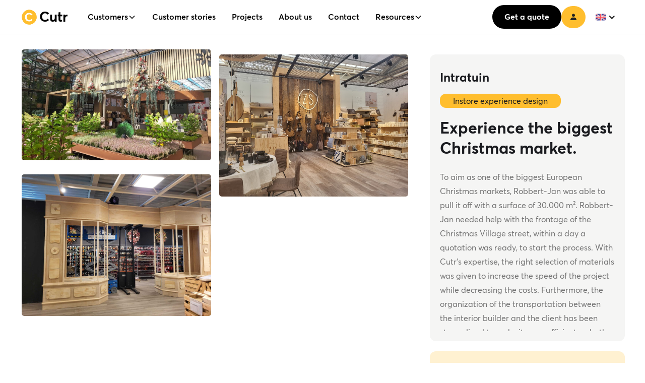

--- FILE ---
content_type: text/html
request_url: https://www.cutr.com/portfolio/intratuin
body_size: 15386
content:
<!DOCTYPE html><!-- Last Published: Mon Dec 15 2025 14:17:15 GMT+0000 (Coordinated Universal Time) --><html data-wf-domain="www.cutr.com" data-wf-page="65d5bc9fbe81cce8294406d9" data-wf-site="648c888f1b1e76aef47364f1" lang="en" data-wf-collection="65d5bc9fbe81cce8294406cf" data-wf-item-slug="intratuin"><head><meta charset="utf-8"/><title>Cutr</title><link rel="alternate" hrefLang="x-default" href="https://www.cutr.com/portfolio/intratuin"/><link rel="alternate" hrefLang="en" href="https://www.cutr.com/portfolio/intratuin"/><link rel="alternate" hrefLang="nl" href="https://www.cutr.com/nl/portfolio/intratuin"/><link rel="alternate" hrefLang="fr" href="https://www.cutr.com/fr/portfolio/intratuin"/><link rel="alternate" hrefLang="de" href="https://www.cutr.com/de/portfolio/intratuin"/><meta content="width=device-width, initial-scale=1" name="viewport"/><link href="https://cdn.prod.website-files.com/648c888f1b1e76aef47364f1/css/cutr-2.shared.a7b632a51.min.css" rel="stylesheet" type="text/css"/><link href="https://fonts.googleapis.com" rel="preconnect"/><link href="https://fonts.gstatic.com" rel="preconnect" crossorigin="anonymous"/><script src="https://ajax.googleapis.com/ajax/libs/webfont/1.6.26/webfont.js" type="text/javascript"></script><script type="text/javascript">WebFont.load({  google: {    families: ["Open Sans:300,300italic,400,400italic,600,600italic,700,700italic,800,800italic","Lato:100,100italic,300,300italic,400,400italic,700,700italic,900,900italic","Varela:400","Inconsolata:400,700"]  }});</script><script type="text/javascript">!function(o,c){var n=c.documentElement,t=" w-mod-";n.className+=t+"js",("ontouchstart"in o||o.DocumentTouch&&c instanceof DocumentTouch)&&(n.className+=t+"touch")}(window,document);</script><link href="https://cdn.prod.website-files.com/648c888f1b1e76aef47364f1/648c888f1b1e76aef4736519_cutr32.png" rel="shortcut icon" type="image/x-icon"/><link href="https://cdn.prod.website-files.com/648c888f1b1e76aef47364f1/648c888f1b1e76aef4736521_cutr_256.png" rel="apple-touch-icon"/><link href="https://www.cutr.com/portfolio/intratuin" rel="canonical"/><!-- Google Tag Manager -->

<script>(function(w,d,s,l,i){w[l]=w[l]||[];w[l].push({'gtm.start':
new Date().getTime(),event:'gtm.js'});var f=d.getElementsByTagName(s)[0],
j=d.createElement(s),dl=l!='dataLayer'?'&l='+l:'';j.async=true;j.src=
'https://www.googletagmanager.com/gtm.js?id='+i+dl;f.parentNode.insertBefore(j,f);
})(window,document,'script','dataLayer','GTM-M9TDP7F');</script>

<!-- End Google Tag Manager -->


<meta name="p:domain_verify" content="b518c33c946e8822e82eb080de6c1e92"/>

<!-- Meta verification tag -->
<meta name="facebook-domain-verification" content="yiv9k3tuybjp1c51bsy2qtog5mf9b8" />
<!-- Meta verification tag -->


<!-- This script is managed by Finsweet Cookie Consent -->
<script fs-consent-categories="analytics" fs-consent-scripttype="text/javascript">
if (window.location.hostname=="cutr.webflow.io"){
   !function(){var analytics=window.analytics=window.analytics||[];if(!analytics.initialize)if(analytics.invoked)window.console&&console.error&&console.error("Segment snippet included twice.");else{analytics.invoked=!0;analytics.methods=["trackSubmit","trackClick","trackLink","trackForm","pageview","identify","reset","group","track","ready","alias","debug","page","once","off","on","addSourceMiddleware","addIntegrationMiddleware","setAnonymousId","addDestinationMiddleware"];analytics.factory=function(e){return function(){var t=Array.prototype.slice.call(arguments);t.unshift(e);analytics.push(t);return analytics}};for(var e=0;e<analytics.methods.length;e++){var key=analytics.methods[e];analytics[key]=analytics.factory(key)}analytics.load=function(key,e){var t=document.createElement("script");t.type="text/javascript";t.async=!0;t.src="https://cdn.segment.com/analytics.js/v1/" + key + "/analytics.min.js";var n=document.getElementsByTagName("script")[0];n.parentNode.insertBefore(t,n);analytics._loadOptions=e};analytics._writeKey="OqGWr0g0CMYvJWg1V7bmnuIMBGbrdsOe";;analytics.SNIPPET_VERSION="4.15.3";
  analytics.load("OqGWr0g0CMYvJWg1V7bmnuIMBGbrdsOe");
  analytics.page();
  }}();
}else{
    !function(){var analytics=window.analytics=window.analytics||[];if(!analytics.initialize)if(analytics.invoked)window.console&&console.error&&console.error("Segment snippet included twice.");else{analytics.invoked=!0;analytics.methods=["trackSubmit","trackClick","trackLink","trackForm","pageview","identify","reset","group","track","ready","alias","debug","page","once","off","on","addSourceMiddleware","addIntegrationMiddleware","setAnonymousId","addDestinationMiddleware"];analytics.factory=function(e){return function(){var t=Array.prototype.slice.call(arguments);t.unshift(e);analytics.push(t);return analytics}};for(var e=0;e<analytics.methods.length;e++){var key=analytics.methods[e];analytics[key]=analytics.factory(key)}analytics.load=function(key,e){var t=document.createElement("script");t.type="text/javascript";t.async=!0;t.src="https://cdn.segment.com/analytics.js/v1/" + key + "/analytics.min.js";var n=document.getElementsByTagName("script")[0];n.parentNode.insertBefore(t,n);analytics._loadOptions=e};analytics._writeKey="G7sEEuNhHZZJvVRSEjyGieKkf5lH2vuI";;analytics.SNIPPET_VERSION="4.15.3";
  analytics.load("G7sEEuNhHZZJvVRSEjyGieKkf5lH2vuI");
  analytics.page();
  }}();
}
</script>





<!-- Sygnal Attributes 5 | HTML --> 
<link rel="stylesheet" href="https://cdn.jsdelivr.net/gh/sygnaltech/webflow-util@5.3.19/dist/css/webflow-html.css"> 
<script defer src="https://cdn.jsdelivr.net/gh/sygnaltech/webflow-util@5.3.19/dist/nocode/webflow-html.js"></script>

<!-- This script is managed by Finsweet Cookie Consent -->
<script fs-consent-categories="analytics" fs-consent-scripttype="text/javascript" > (function(ss,ex){ window.ldfdr=window.ldfdr||function(){(ldfdr._q=ldfdr._q||[]).push([].slice.call(arguments));}; (function(d,s){ fs=d.getElementsByTagName(s)[0]; function ce(src){ var cs=d.createElement(s); cs.src=src; cs.async=1; fs.parentNode.insertBefore(cs,fs); }; ce('https://sc.lfeeder.com/lftracker_v1_'+ss+(ex?'_'+ex:'')+'.js'); })(document,'script'); })('ywVkO4XB9Bz8Z6Bj'); </script><script src="https://cdn.prod.website-files.com/648c888f1b1e76aef47364f1%2F6544eda5f000985a163a8687%2F67d42312781b0026f933544e%2Ffinsweetcomponentsconfig-1.0.10.js" type="module" async="" siteId="648c888f1b1e76aef47364f1" finsweet="components"></script></head><body><div data-animation="default" class="navbar6_component w-nav" data-easing2="ease" fs-scrolldisable-element="smart-nav" data-easing="ease" data-collapse="medium" data-w-id="aba0b33b-720f-1503-243d-7758016f821e" role="banner" data-duration="400"><div><section class="section-72"></section><div class="navbar7_container"><a href="/?r=0" class="link-block-16 w-inline-block"><img src="https://cdn.prod.website-files.com/648c888f1b1e76aef47364f1/648c888f1b1e76aef4736554_Cutr%20Dark.svg" loading="lazy" alt="" class="navbar6_logo"/><div class="navbar6_text">Cutr</div></a><div class="tablet_navbar-menu"><div class="navbar6_menu-button w-nav-button"><div class="menu-icon"><div class="menu-icon_line-top"></div><div class="menu-icon_line-middle"><div class="menu-icon_line-middle-inner"></div></div><div class="menu-icon_line-bottom"></div></div></div></div><nav role="navigation" class="navbar7_menu w-nav-menu"><div class="navbar7_menu-left"><div data-hover="false" data-delay="0" class="navbar7_menu-dropdown w-dropdown"><div class="navbar7_dropdown-toggle w-dropdown-toggle"><div class="is_navbar">Customers</div><div class="icon-embed-xxsmall w-embed"><svg width=" 100%" height=" 100%" viewBox="0 0 16 16" fill="none" xmlns="http://www.w3.org/2000/svg">
<path fill-rule="evenodd" clip-rule="evenodd" d="M2.55806 6.29544C2.46043 6.19781 2.46043 6.03952 2.55806 5.94189L3.44195 5.058C3.53958 4.96037 3.69787 4.96037 3.7955 5.058L8.00001 9.26251L12.2045 5.058C12.3021 4.96037 12.4604 4.96037 12.5581 5.058L13.4419 5.94189C13.5396 6.03952 13.5396 6.19781 13.4419 6.29544L8.17678 11.5606C8.07915 11.6582 7.92086 11.6582 7.82323 11.5606L2.55806 6.29544Z" fill="currentColor"/>
</svg></div></div><nav class="navbar7_dropdown-list w-dropdown-list"><div class="navbar7_container customers"><div class="navbar7_dropdown-content"><div class="navbar7_dropdown-content-left-2"><div class="div-block-76"><h4 class="text-size-tiny-2 text-weight-light text-color-grey margin-bottom margin-xxsmall">Solutions for</h4><a href="/interior-builder" class="navbar6_dropdown-link w-inline-block"><div class="navbar6_item-right"><div class="text-weight-semibold-4-copy">Interior builders</div><p class="text-size-small-4 hide-mobile-landscape-copy">Optimised project workflows and outsourcing solutions</p></div></a><a href="/construction-projects" class="navbar6_dropdown-link w-inline-block"><div class="navbar6_item-right"><div class="text-weight-semibold-4-copy">Contractors</div><p class="text-size-small-4 hide-mobile-landscape-copy">Optimised project workflows and outsourcing solutions</p></div></a><a href="/interior-designers" class="navbar6_dropdown-link w-inline-block"><div id="w-node-_71b94451-9e5a-7301-1cad-3feadea03600-016f821e" class="navbar6_item-right"><div class="text-weight-semibold-4-copy">Design &amp; build firms</div><p class="text-size-small-4 hide-mobile-landscape-copy">End to end project manufacturing solutions</p></div></a><a href="/product-makers" class="navbar6_dropdown-link w-inline-block"><div class="navbar6_item-right"><div class="text-weight-semibold-4-copy">Product designers</div><p class="text-size-small-4 hide-mobile-landscape-copy">Prototyping to mass production solutions</p></div></a><a href="/custom-woodworking" class="navbar6_dropdown-link w-inline-block"><div id="w-node-_71b94451-9e5a-7301-1cad-3feadea03612-016f821e" class="navbar6_item-right"><div class="text-weight-semibold-4-copy">Custom woodworkers</div><p class="text-size-small-4 hide-mobile-landscape-copy">Tailored solutions for your woodworking needs</p></div></a></div></div><div class="navbar6_dropdown-content-right"><div class="navbar6_dropdown-content-wrapper z-index-1"><div class="w-layout-vflex flex-block-15"><p class="paragraph-32"><em class="italic-text-4">How Van Dalen Interiors integrated Cutr into their daily planning</em><br/><span class="text-span-10"><strong class="bold-text-35">Over 20 projects completed with Cutr<br/></strong></span></p><a href="/case-studies" class="link-block-21 w-inline-block"><div class="div-block-144">Read the full story here</div></a></div></div><div class="navbar6_dropdown-background-layer background-1 cases"></div></div></div></div></nav></div><a href="/case-studies" class="nav-link-6 w-nav-link">Customer stories</a><a href="/project-portfolio" class="nav-link-6 w-nav-link">Projects</a><a href="/about-us" class="nav-link-6 w-nav-link">About us</a><a href="/get-in-touch" class="nav-link-6 w-nav-link">Contact</a><div data-hover="false" data-delay="0" class="navbar7_menu-dropdown w-dropdown"><div class="navbar7_dropdown-toggle w-dropdown-toggle"><div class="is_navbar">Resources</div><div class="icon-embed-xxsmall w-embed"><svg width=" 100%" height=" 100%" viewBox="0 0 16 16" fill="none" xmlns="http://www.w3.org/2000/svg">
<path fill-rule="evenodd" clip-rule="evenodd" d="M2.55806 6.29544C2.46043 6.19781 2.46043 6.03952 2.55806 5.94189L3.44195 5.058C3.53958 4.96037 3.69787 4.96037 3.7955 5.058L8.00001 9.26251L12.2045 5.058C12.3021 4.96037 12.4604 4.96037 12.5581 5.058L13.4419 5.94189C13.5396 6.03952 13.5396 6.19781 13.4419 6.29544L8.17678 11.5606C8.07915 11.6582 7.92086 11.6582 7.82323 11.5606L2.55806 6.29544Z" fill="currentColor"/>
</svg></div></div><nav class="navbar7_dropdown-list w-dropdown-list"><div class="navbar7_container"><div class="navbar7_dropdown-content"><div class="navbar7_dropdown-content-left-2"><div class="div-block-76"><h4 class="text-size-tiny-2 text-weight-light text-color-grey margin-bottom margin-xxsmall">Cutr</h4><a href="/manufacturing-partners" class="navbar6_dropdown-link w-inline-block"><div class="navbar6_item-right"><div class="text-weight-semibold-4-copy">Manufacturing Network</div><p class="text-size-small-4 hide-mobile-landscape-copy">Optimised project workflows and outsourcing solutions</p></div></a><a href="/materials" class="navbar6_dropdown-link w-inline-block"><div id="w-node-_812caaae-97e1-f5f6-04cc-b97cb0110882-016f821e" class="navbar6_item-right"><div class="text-weight-semibold-4-copy">Materials</div><p class="text-size-small-4 hide-mobile-landscape-copy">End to end project manufacturing solutions</p></div></a><a href="/blog" class="navbar6_dropdown-link w-inline-block"><div class="navbar6_item-right"><div class="text-weight-semibold-4-copy"><strong>Blogs</strong></div><p class="text-size-small-4 hide-mobile-landscape-copy">Prototyping to mass production solutions</p></div></a><a href="/webinars" class="navbar6_dropdown-link w-inline-block"><div class="navbar6_item-right"><div class="text-weight-semibold-4-copy"><strong>Webinars</strong></div><p class="text-size-small-4 hide-mobile-landscape-copy">Prototyping to mass production solutions</p></div></a><h4 class="text-size-tiny-2 text-weight-light text-color-grey margin-bottom margin-xxsmall">Our software</h4><a href="/product-tour" class="navbar6_dropdown-link w-inline-block"><div id="w-node-_812caaae-97e1-f5f6-04cc-b97cb011088e-016f821e" class="navbar6_item-right"><div class="text-weight-semibold-4-copy">Cutr platform</div><p class="text-size-small-4 hide-mobile-landscape-copy">Tailored solutions for your woodworking needs</p></div></a><a href="/cutlist" class="navbar6_dropdown-link w-inline-block"><div id="w-node-_9712c586-f5d7-dab3-150f-3d06009e57bf-016f821e" class="navbar6_item-right"><div class="text-weight-semibold-4-copy">Enterprise cutlist - SaaS</div><p class="text-size-small-4 hide-mobile-landscape-copy">Tailored solutions for your woodworking needs</p></div></a><h4 class="text-size-tiny-2 text-weight-light text-color-grey margin-bottom margin-xxsmall">Quality</h4><a href="/standards" class="navbar6_dropdown-link w-inline-block"><div id="w-node-_4cc9e7c9-d0a1-1b89-0c69-b96679e3b0a3-016f821e" class="navbar6_item-right"><div class="text-weight-semibold-4-copy">Cutr standards</div><p class="text-size-small-4 hide-mobile-landscape-copy">Tailored solutions for your woodworking needs</p></div></a><a href="/packaging-guidelines-2" class="navbar6_dropdown-link w-inline-block"><div id="w-node-aca04d14-84fe-ea23-0a55-0b504a81d516-016f821e" class="navbar6_item-right"><div class="text-weight-semibold-4-copy">Packaging guidelines</div><p class="text-size-small-4 hide-mobile-landscape-copy">Tailored solutions for your woodworking needs</p></div></a><a href="/privacy-policy" class="navbar6_dropdown-link w-inline-block"><div id="w-node-_00652f6d-b8e5-5564-69e5-22820355cbb6-016f821e" class="navbar6_item-right"><p class="text-size-small-4 hide-mobile-landscape-copy">Tailored solutions for your woodworking needs</p></div></a></div><div><h4 class="text-size-tiny-2 text-weight-light text-color-grey margin-bottom margin-xxsmall">FAQs</h4><a href="/faq" class="navbar6_dropdown-link w-inline-block"><div class="navbar6_item-right"><div class="text-weight-semibold-4-copy">FAQs</div><p class="text-size-small-4 hide-mobile-landscape-copy">Browse frequently asked questions.</p></div></a><a href="https://help.cutr.ai/" class="navbar6_dropdown-link w-inline-block"><div class="navbar6_item-right"><div class="text-weight-semibold-4-copy">Help center</div><p class="text-size-small-4 hide-mobile-landscape-copy">Browse frequently asked questions.</p></div></a><div class="div-block-93"><div class="text-block-106">Didnt see what you were looking for?</div><div class="div-block-85"><div class="text-block-107"><a href="/get-in-touch" class="link-18">Contact us</a> for your custom tailored solution</div></div></div></div></div></div></div></nav></div></div><div class="navbar6_menu-right"><a href="https://app.cutr.com/home" target="_blank" class="button is_new w-button">Get a quote</a><div id="w-node-_71b94451-9e5a-7301-1cad-3feadea03797-016f821e" class="signup_tablet"><a href="https://app.cutr.com/signin" class="text-style-link">Log in</a><a href="https://app.cutr.com/signup" target="_blank" class="text-style-link">Sign up</a></div><div data-hover="false" data-delay="200" data-w-id="71b94451-9e5a-7301-1cad-3feadea0379c" class="dropdown2_component w-dropdown"><div class="dropdown2_toggle is_yellow w-dropdown-toggle"><div class="icon-embed-xxsmall w-embed"><svg xmlns="http://www.w3.org/2000/svg" xmlns:xlink="http://www.w3.org/1999/xlink" aria-hidden="true" role="img" class="iconify iconify--bx" width="100%" height="100%" preserveAspectRatio="xMidYMid meet" viewBox="0 0 24 24"><path d="M7.5 6.5C7.5 8.981 9.519 11 12 11s4.5-2.019 4.5-4.5S14.481 2 12 2S7.5 4.019 7.5 6.5zM20 21h1v-1c0-3.859-3.141-7-7-7h-4c-3.86 0-7 3.141-7 7v1h17z" fill="currentColor"></path></svg></div></div><nav class="dropdown2_dropdown-list w-dropdown-list"><a href="https://app.cutr.com/signin" class="dropdown2_dropdown-link w-dropdown-link">Log in</a><a href="https://app.cutr.com/signup" class="dropdown2_dropdown-link w-dropdown-link">Create an account</a></nav></div><div class="locales-wrapper w-locales-list"><div data-hover="false" data-delay="0" class="w-dropdown"><div class="w-dropdown-toggle"><div class="w-icon-dropdown-toggle"></div><img src="https://cdn.prod.website-files.com/648c888f1b1e76aef47364f1/6683ff73bfb16c7412a03fbc_united-kingdom.png" loading="lazy" width="20" alt=""/></div><nav class="dropdown-list-2 w-dropdown-list"><div role="list" class="w-locales-items"><div role="listitem" class="w-locales-item"><div class="div-block-106"><a hreflang="en" href="/portfolio/intratuin" aria-current="page" class="w--current">English</a></div></div><div role="listitem" class="w-locales-item"><div class="div-block-106"><a hreflang="nl" href="/nl/portfolio/intratuin">Dutch </a></div></div><div role="listitem" class="w-locales-item"><div class="div-block-106"><a hreflang="fr" href="/fr/portfolio/intratuin">French</a></div></div><div role="listitem" class="w-locales-item"><div class="div-block-106"><a hreflang="de" href="/de/portfolio/intratuin">German</a></div></div></div></nav></div></div></div></nav></div></div></div><section class="section-14"><div class="columns-2 w-row"><div class="w-col w-col-8 w-col-small-6 w-col-tiny-6"><div class="w-layout-blockcontainer w-container"><div class="collection-list-wrapper-6 w-dyn-list"><script type="text/x-wf-template" id="wf-template-28b531e5-4c47-4dcc-80c0-72d8205e9d26">%3Cdiv%20role%3D%22listitem%22%20class%3D%22gallery-item%20w-dyn-item%20w-dyn-repeater-item%20w-col%20w-col-6%22%3E%3Ca%20href%3D%22%23%22%20class%3D%22gallery-image-wrapper%20w-inline-block%20w-lightbox%22%3E%3Cimg%20alt%3D%22%22%20src%3D%22https%3A%2F%2Fcdn.prod.website-files.com%2F648c888f1b1e76aef4736534%2F65159eb713b46a27a93b2581_Christmas%2520market%2520picture%25201.jpeg%22%20loading%3D%22lazy%22%20class%3D%22magnify%22%2F%3E%3Cscript%20type%3D%22application%2Fjson%22%20class%3D%22w-json%22%3E%7B%0A%20%20%22items%22%3A%20%5B%0A%20%20%20%20%7B%0A%20%20%20%20%20%20%22url%22%3A%20%22https%3A%2F%2Fcdn.prod.website-files.com%2F648c888f1b1e76aef4736534%2F65159eb713b46a27a93b2581_Christmas%2520market%2520picture%25201.jpeg%22%2C%0A%20%20%20%20%20%20%22type%22%3A%20%22image%22%0A%20%20%20%20%7D%0A%20%20%5D%2C%0A%20%20%22group%22%3A%20%22Event%20Gallery%22%0A%7D%3C%2Fscript%3E%3C%2Fa%3E%3C%2Fdiv%3E</script><div role="list" class="gallery-dyn-list w-dyn-items w-row"><div role="listitem" class="gallery-item w-dyn-item w-dyn-repeater-item w-col w-col-6"><a href="#" class="gallery-image-wrapper w-inline-block w-lightbox"><img alt="" src="https://cdn.prod.website-files.com/648c888f1b1e76aef4736534/65159eb713b46a27a93b2581_Christmas%20market%20picture%201.jpeg" loading="lazy" class="magnify"/><script type="application/json" class="w-json">{
  "items": [
    {
      "url": "https://cdn.prod.website-files.com/648c888f1b1e76aef4736534/65159eb713b46a27a93b2581_Christmas%20market%20picture%201.jpeg",
      "type": "image"
    }
  ],
  "group": "Event Gallery"
}</script></a></div><div role="listitem" class="gallery-item w-dyn-item w-dyn-repeater-item w-col w-col-6"><a href="#" class="gallery-image-wrapper w-inline-block w-lightbox"><img alt="" src="https://cdn.prod.website-files.com/648c888f1b1e76aef4736534/6515745a8c2f09f736b9e0fa_WhatsApp%20Image%202023-09-28%20at%2014.35.20.jpeg" loading="lazy" class="magnify"/><script type="application/json" class="w-json">{
  "items": [
    {
      "url": "https://cdn.prod.website-files.com/648c888f1b1e76aef4736534/6515745a8c2f09f736b9e0fa_WhatsApp%20Image%202023-09-28%20at%2014.35.20.jpeg",
      "type": "image"
    }
  ],
  "group": "Event Gallery"
}</script></a></div><div role="listitem" class="gallery-item w-dyn-item w-dyn-repeater-item w-col w-col-6"><a href="#" class="gallery-image-wrapper w-inline-block w-lightbox"><img alt="" src="https://cdn.prod.website-files.com/648c888f1b1e76aef4736534/651571347b440e1a62a9fe56_20230923_174545.jpeg" loading="lazy" class="magnify"/><script type="application/json" class="w-json">{
  "items": [
    {
      "url": "https://cdn.prod.website-files.com/648c888f1b1e76aef4736534/651571347b440e1a62a9fe56_20230923_174545.jpeg",
      "type": "image"
    }
  ],
  "group": "Event Gallery"
}</script></a></div><div role="listitem" class="gallery-item w-dyn-item w-dyn-repeater-item w-col w-col-6"><a href="#" class="gallery-image-wrapper w-inline-block w-lightbox"><img alt="" src="https://cdn.prod.website-files.com/648c888f1b1e76aef4736534/65157575efee45f66059593b_WhatsApp%20Image%202023-08-16%20at%2016.07.00.jpeg" loading="lazy" class="magnify"/><script type="application/json" class="w-json">{
  "items": [
    {
      "url": "https://cdn.prod.website-files.com/648c888f1b1e76aef4736534/65157575efee45f66059593b_WhatsApp%20Image%202023-08-16%20at%2016.07.00.jpeg",
      "type": "image"
    }
  ],
  "group": "Event Gallery"
}</script></a></div><div role="listitem" class="gallery-item w-dyn-item w-dyn-repeater-item w-col w-col-6"><a href="#" class="gallery-image-wrapper w-inline-block w-lightbox"><img alt="" src="https://cdn.prod.website-files.com/648c888f1b1e76aef4736534/6515712b19c328a9b2d39d03_20230923_174513.jpeg" loading="lazy" class="magnify"/><script type="application/json" class="w-json">{
  "items": [
    {
      "url": "https://cdn.prod.website-files.com/648c888f1b1e76aef4736534/6515712b19c328a9b2d39d03_20230923_174513.jpeg",
      "type": "image"
    }
  ],
  "group": "Event Gallery"
}</script></a></div><div role="listitem" class="gallery-item w-dyn-item w-dyn-repeater-item w-col w-col-6"><a href="#" class="gallery-image-wrapper w-inline-block w-lightbox"><img alt="" src="https://cdn.prod.website-files.com/648c888f1b1e76aef4736534/65157564620449331063ad43_WhatsApp%20Image%202023-08-16%20at%2016.06.58%20(1).jpeg" loading="lazy" class="magnify"/><script type="application/json" class="w-json">{
  "items": [
    {
      "url": "https://cdn.prod.website-files.com/648c888f1b1e76aef4736534/65157564620449331063ad43_WhatsApp%20Image%202023-08-16%20at%2016.06.58%20(1).jpeg",
      "type": "image"
    }
  ],
  "group": "Event Gallery"
}</script></a></div></div><div class="w-dyn-hide w-dyn-empty"><div>No items found.</div></div></div></div></div><div class="column-7 w-col w-col-4 w-col-small-6 w-col-tiny-6"><div class="w-layout-blockcontainer container-19 w-container"><div class="w-layout-blockcontainer container-14 w-container"><h4>Intratuin</h4><div class="div-block-60"><div class="text-block-40">Instore experience design</div></div><h1 class="heading-55">Experience the biggest Christmas market. </h1><p class="paragraph-16">To aim as one of the biggest European Christmas markets, Robbert-Jan was able to pull it off with a surface of 30.000 m². Robbert-Jan needed help with the frontage of the Christmas Village street, within a day a quotation was ready, to start the process. With Cutr’s expertise, the right selection of materials was given to increase the speed of the project while decreasing the costs. Furthermore, the organization of the transportation between the interior builder and the client has been streamlined to make it more efficient on both sides. </p></div><div class="w-layout-blockcontainer container-14 w-condition-invisible w-container"><h4>Production Partner Details</h4><div class="w-dyn-bind-empty"></div><div class="w-dyn-bind-empty"></div><div class="w-dyn-bind-empty"></div><div class="w-dyn-bind-empty"></div></div><div class="w-layout-blockcontainer container-14-yellow w-container"><h4>Have your design files ready?</h4><div class="w-layout-blockcontainer container-15 w-container"><div class="timeline_wrapper-copy"><div id="w-node-_57d9c0b0-7f7e-863e-c041-51cd5df47fd8-294406d9" class="timeline_div"></div><div class="w-layout-grid layout306_list"><div class="layout306_item"><div class="margin-bottom margin-small align-center"><div class="timeline_dot"></div></div><div><div class="margin-bottom margin-xsmall"><h3 class="heading-style-h5-copy">Upload your design</h3></div><div class="margin-bottom margin-small"><div class="layout178_image-wrapper left-tablet"></div></div></div></div><div class="layout306_item"><div class="margin-bottom margin-small align-center"><div class="timeline_dot"></div></div><div><div class="margin-bottom margin-xsmall"><h3 class="heading-style-h5-copy">Receive a quote</h3></div><div class="margin-bottom margin-small"><div class="layout178_image-wrapper left-tablet"></div></div></div></div><div class="layout306_item"><div class="margin-bottom margin-small align-center"><div class="timeline_dot"></div></div><div><div class="margin-bottom margin-xsmall"><h3 class="heading-style-h5-copy">Production</h3></div><div class="margin-bottom margin-small"><div class="layout178_image-wrapper left-tablet"></div></div></div></div><div class="layout306_item align-right"><div class="margin-bottom margin-small align-center"><div class="timeline_dot"></div></div><div><div class="margin-bottom margin-xsmall"><h3 class="heading-style-h5-copy">Delivery</h3></div><div class="margin-bottom margin-small"><div class="layout178_image-wrapper left-tablet"></div></div></div></div></div></div><a href="https://app.cutr.com/home" target="_blank" class="button-copy is_new-copy w-button">Get a free quote</a></div></div><div class="w-layout-blockcontainer container-14 w-container"><h3>Get in touch</h3><div id="get-a-quote-1" class="contact-modal1_form-block-copy w-form"><form id="project-portfolio-individual" name="wf-form-quote_form_2023" data-name="quote_form_2023" redirect="/thank-you" data-redirect="/thank-you" method="get" class="contact-modal1_form-copy" data-wf-page-id="65d5bc9fbe81cce8294406d9" data-wf-element-id="403407c0-ca76-e313-814d-92bc20efb9c5"><div id="w-node-_403407c0-ca76-e313-814d-92bc20efb9c6-294406d9" class="form_grid-2-col"><div class="form-field-wrapper"><input class="text-field-8 w-input" maxlength="256" name="first_name_2023" data-name="first_name_2023" placeholder="First name" type="text" id="first_name_-2024" required=""/></div><div class="form-field-wrapper"><input class="text-field-8 w-input" maxlength="256" name="last_name_2023" data-name="last_name_2023" placeholder="Last name" type="text" id="last_name_-2024" required=""/></div></div><div id="w-node-_403407c0-ca76-e313-814d-92bc20efb9cb-294406d9" class="form_grid-2-col"><div class="form-field-wrapper"><input class="text-field-8 w-input" maxlength="256" name="email_2023" data-name="email_2023" placeholder="Email" type="email" id="email_2023" required=""/></div><div class="form-field-wrapper"><input class="text-field-8 w-input" maxlength="256" name="phone_2023" data-name="phone_2023" placeholder="Phone number" type="tel" id="phone_2023" required=""/></div></div><div class="form-field-wrapper"><textarea id="project_description_-2" name="project_description_2023" maxlength="5000" data-name="project_description_2023" placeholder="How can we help?" required="" class="text-field-8 w-input"></textarea></div><input type="submit" data-wait="Please wait..." id="w-node-_403407c0-ca76-e313-814d-92bc20efb9d2-294406d9" class="button is_new w-button" value="Submit"/></form><div id="success-message-1" class="success-message w-form-done"><div class="success-text">Thank you! Your submission has been received!</div></div><div class="error-message w-form-fail"><div class="error-text">Oops! Something went wrong while submitting the form.</div></div></div></div></div><div class="w-layout-blockcontainer container-14-yellow w-container"><div class="w-layout-blockcontainer container-16 w-container"><div class="html-embed-3 w-embed"><h6>Dive into detailed case studies of how we assisted Intratuin and others in their success journeys!</h6></div><a href="/case-studies" class="link-block-12 w-inline-block"></a></div><a href="/case-studies" class="button-copy-copy is_new-copy-copy w-button">Read customer stories here</a></div></div></div></section><section class="section-43"><div class="w-layout-blockcontainer w-container"><h1 class="heading-27">Explore other projects</h1></div><div class="w-layout-blockcontainer w-container"><div><div class="w-dyn-list"><div role="list" class="blog40_list w-dyn-items"><div role="listitem" class="blog40_item w-dyn-item"><a data-w-id="970dff97-75cd-1e3d-bf15-45a70c84fe2f" style="background-image:url(&quot;https://cdn.prod.website-files.com/648c888f1b1e76aef4736534/662122d04ad98352004c6f13_65fa9bceeaf47a7d94d0a7ec_65f80d3a32d8988233236b0e_5.jpg&quot;)" href="/portfolio/huang-pai" class="blog40_item-link-copy w-inline-block"><div class="tag_div-copy"><div>Huang Pai</div></div><div style="-webkit-transform:translate3d(null, 1000px, 0) scale3d(1, 1, 1) rotateX(0) rotateY(0) rotateZ(0) skew(0, 0);-moz-transform:translate3d(null, 1000px, 0) scale3d(1, 1, 1) rotateX(0) rotateY(0) rotateZ(0) skew(0, 0);-ms-transform:translate3d(null, 1000px, 0) scale3d(1, 1, 1) rotateX(0) rotateY(0) rotateZ(0) skew(0, 0);transform:translate3d(null, 1000px, 0) scale3d(1, 1, 1) rotateX(0) rotateY(0) rotateZ(0) skew(0, 0)" class="blog40_item-content-copy"><div class="blog40_item-content-top"><div class="blog40_title-wrapper"><div class="text-size-large-copy text-weight-bold-copy">Fit out of Coco Bubble Tea cafe</div></div><div class="paragraph text-style-3lines-copy">Renovation with a brand-new modern look for Coco Bubble tea café </div><div class="blog40_button-wrapper-copy"><div class="button is_new is_just_icon"><div class="text-block-41">View Project Gallery</div><div class="icon-embed-xxsmall w-embed"><svg xmlns="http://www.w3.org/2000/svg" xmlns:xlink="http://www.w3.org/1999/xlink" aria-hidden="true" role="img" class="iconify iconify--ic" width="100%" height="100%" preserveAspectRatio="xMidYMid meet" viewBox="0 0 24 24"><path fill="currentColor" d="M7.38 21.01c.49.49 1.28.49 1.77 0l8.31-8.31a.996.996 0 0 0 0-1.41L9.15 2.98c-.49-.49-1.28-.49-1.77 0s-.49 1.28 0 1.77L14.62 12l-7.25 7.25c-.48.48-.48 1.28.01 1.76z"></path></svg></div></div></div></div></div></a></div><div role="listitem" class="blog40_item w-dyn-item"><a data-w-id="970dff97-75cd-1e3d-bf15-45a70c84fe2f" style="background-image:url(&quot;https://cdn.prod.website-files.com/648c888f1b1e76aef4736534/66291663929de21dd73d3b7c_DSC08440.jpg&quot;)" href="/portfolio/unyoked" class="blog40_item-link-copy w-inline-block"><div class="tag_div-copy"><div>Unyoked</div></div><div style="-webkit-transform:translate3d(null, 1000px, 0) scale3d(1, 1, 1) rotateX(0) rotateY(0) rotateZ(0) skew(0, 0);-moz-transform:translate3d(null, 1000px, 0) scale3d(1, 1, 1) rotateX(0) rotateY(0) rotateZ(0) skew(0, 0);-ms-transform:translate3d(null, 1000px, 0) scale3d(1, 1, 1) rotateX(0) rotateY(0) rotateZ(0) skew(0, 0);transform:translate3d(null, 1000px, 0) scale3d(1, 1, 1) rotateX(0) rotateY(0) rotateZ(0) skew(0, 0)" class="blog40_item-content-copy"><div class="blog40_item-content-top"><div class="blog40_title-wrapper"><div class="text-size-large-copy text-weight-bold-copy">Tiny Homes</div></div><div class="paragraph text-style-3lines-copy">Australian-based tiny homes redesigned for the European cold climate</div><div class="blog40_button-wrapper-copy"><div class="button is_new is_just_icon"><div class="text-block-41">View Project Gallery</div><div class="icon-embed-xxsmall w-embed"><svg xmlns="http://www.w3.org/2000/svg" xmlns:xlink="http://www.w3.org/1999/xlink" aria-hidden="true" role="img" class="iconify iconify--ic" width="100%" height="100%" preserveAspectRatio="xMidYMid meet" viewBox="0 0 24 24"><path fill="currentColor" d="M7.38 21.01c.49.49 1.28.49 1.77 0l8.31-8.31a.996.996 0 0 0 0-1.41L9.15 2.98c-.49-.49-1.28-.49-1.77 0s-.49 1.28 0 1.77L14.62 12l-7.25 7.25c-.48.48-.48 1.28.01 1.76z"></path></svg></div></div></div></div></div></a></div></div></div></div></div></section><div class="round-loope"></div><div class="footer1_component"><div class="padding"><div class="container-large"><div class="padding-top padding-xxlarge"><div class="padding-bottom padding-xxlarge"><div class="w-layout-grid footer1_top-wrapper"><div id="w-node-e0839bb5-beeb-4252-185e-cce47cc3f6f6-7cc3f6f0" class="footer1_left-wrapper"><div class="logo_wrapper"><div class="margin-bottom margin-xxsmall"><a href="/?r=0" class="navbar6_logo-link w-nav-brand"><img src="https://cdn.prod.website-files.com/648c888f1b1e76aef47364f1/648c888f1b1e76aef4736554_Cutr%20Dark.svg" loading="lazy" alt="" class="navbar6_logo"/><div class="navbar6_text">Cutr</div></a></div><div class="margin-bottom margin-small"><div class="text-weight-bold">Need access to the platform? <a href="https://app.cutr.com/signin" class="link-11">Sign in</a></div></div></div><div class="margin-top margin-medium"><div><img src="https://cdn.prod.website-files.com/648c888f1b1e76aef47364f1/66320b4e9f1d0e4deaccd133_fsclogo.png" loading="lazy" width="100" sizes="(max-width: 479px) 100vw, 100px" alt="" srcset="https://cdn.prod.website-files.com/648c888f1b1e76aef47364f1/66320b4e9f1d0e4deaccd133_fsclogo-p-500.png 500w, https://cdn.prod.website-files.com/648c888f1b1e76aef47364f1/66320b4e9f1d0e4deaccd133_fsclogo-p-800.png 800w, https://cdn.prod.website-files.com/648c888f1b1e76aef47364f1/66320b4e9f1d0e4deaccd133_fsclogo.png 1024w" class="image-77"/></div><div class="button-group footer-button"><a href="https://app.cutr.com/home" target="_blank" class="button is-icon is_new is_small w-inline-block"><div class="button_icon-wrapper is_small"><div class="icon-embed-xxsmall w-embed"><svg xmlns="http://www.w3.org/2000/svg" xmlns:xlink="http://www.w3.org/1999/xlink" aria-hidden="true" role="img" class="iconify iconify--ic" width="100%" height="100%" preserveAspectRatio="xMidYMid meet" viewBox="0 0 24 24"><path fill="currentColor" d="m20.41 8.41l-4.83-4.83c-.37-.37-.88-.58-1.41-.58H5c-1.1 0-2 .9-2 2v14c0 1.1.9 2 2 2h14c1.1 0 2-.9 2-2V9.83c0-.53-.21-1.04-.59-1.42zM7 7h7v2H7V7zm10 10H7v-2h10v2zm0-4H7v-2h10v2z"></path></svg></div></div><div>Get a quote</div></a><a href="https://app.cutr.com/signup" target="_blank" class="button is-icon is_new is_small is-secondary w-inline-block"><div class="button_icon-wrapper is_small background_light"><div class="icon-embed-small w-embed"><svg xmlns="http://www.w3.org/2000/svg" xmlns:xlink="http://www.w3.org/1999/xlink" aria-hidden="true" role="img" class="iconify iconify--ic" width="100%" height="100%" preserveAspectRatio="xMidYMid meet" viewBox="0 0 24 24"><path fill="currentColor" d="M12 6c1.1 0 2 .9 2 2s-.9 2-2 2s-2-.9-2-2s.9-2 2-2m0 9c2.7 0 5.8 1.29 6 2v1H6v-.99c.2-.72 3.3-2.01 6-2.01m0-11C9.79 4 8 5.79 8 8s1.79 4 4 4s4-1.79 4-4s-1.79-4-4-4zm0 9c-2.67 0-8 1.34-8 4v3h16v-3c0-2.66-5.33-4-8-4z"></path></svg></div></div><div>Sign up</div></a></div></div></div><div class="w-layout-grid footer1_menu-wrapper"><div class="footer1_link-list"><div class="margin-bottom margin-xsmall"><div class="text-weight-semibold">How it works </div></div><a href="/product-tour" class="footer1_link">Cutr - Platform </a><a href="/cutlist" class="footer1_link">Cutlist</a><a href="/manufacturing-partners" class="footer1_link">Our manufacturing network</a><a href="/faq" class="footer1_link">FAQ</a></div><div class="footer1_link-list"><div class="margin-bottom margin-xsmall"><div class="text-weight-semibold">Solutions for</div></div><a href="/interior-builder" class="footer1_link">Interior builders</a><a href="/interior-designers" class="footer1_link">Interior designers</a><a href="/product-makers" class="footer1_link">Product designers</a><a href="/custom-woodworking" class="footer1_link">Custom woodworkers</a></div><div class="footer1_link-list"><div class="margin-bottom margin-xsmall"><div class="text-weight-semibold">Services </div></div><div class="w-dyn-list"><div role="list" class="w-dyn-items"><div role="listitem" class="w-dyn-item"><a href="/services/flatpacks" class="footer1_link">Flatpacks</a></div><div role="listitem" class="w-dyn-item"><a href="/services/design-and-engineering" class="footer1_link">Design &amp; engineering</a></div><div role="listitem" class="w-dyn-item"><a href="/services/prototype-to-mass-production" class="footer1_link">Prototyping to mass production</a></div><div role="listitem" class="w-dyn-item"><a href="/services/assembling-and-installation" class="footer1_link">Assembling &amp; installation</a></div><div role="listitem" class="w-dyn-item"><a href="/services/rfq-process" class="footer1_link">Sourcing</a></div></div></div></div><div class="footer1_link-list"><div class="margin-bottom margin-xsmall"><div class="text-weight-semibold">Capabilities</div></div><div class="is_footer-links w-dyn-list"><div role="list" class="w-dyn-items"><div role="listitem" class="w-dyn-item"><a href="/manufacturing-capabilities/cnc-milling" class="footer1_link">3 &amp; 5 axis CNC milling wood</a></div><div role="listitem" class="w-dyn-item"><a href="/manufacturing-capabilities/edgebanding" class="footer1_link">Edgebanding</a></div><div role="listitem" class="w-dyn-item"><a href="/manufacturing-capabilities/laser-cutting" class="footer1_link">Laser cutting wood</a></div><div role="listitem" class="w-dyn-item"><a href="/manufacturing-capabilities/finishing" class="footer1_link">Sanding &amp; finishing</a></div><div role="listitem" class="w-dyn-item"><a href="/manufacturing-capabilities/sawing" class="footer1_link">Sawing wood</a></div><div role="listitem" class="w-dyn-item"><a href="/manufacturing-capabilities/cnc-turning-lathe" class="footer1_link">Wood CNC turning</a></div></div></div></div><div class="footer1_link-list"><div class="margin-bottom margin-xsmall"><div class="text-weight-semibold">Resources</div></div><a href="/industries-cutr" class="footer1_link">Industries</a><a href="/materials" class="footer1_link">Materials</a><a href="/case-studies" class="footer1_link">Case studies</a><a href="/blog" class="footer1_link">Blog</a><a href="/webinars" class="footer1_link">Webinars</a><a href="/glossary" class="footer1_link">The wood bible</a><a href="https://help.cutr.ai/en/" target="_blank" class="footer1_link">Help centre</a><a href="/press" class="footer1_link">Press</a><a href="/articles" class="footer1_link">Woodworking 101</a></div><div class="footer1_link-list"><div class="margin-bottom margin-xsmall"><div class="text-weight-semibold">Cutr</div></div><a href="/pp-landing-page" class="footer1_link">Become a Manufacturing Partner</a><a href="/get-in-touch" class="footer1_link">Get in touch</a><a href="/about-us" class="footer1_link">Team</a><a href="https://cutr.homerun.co/" class="footer1_link">Work with us 🚀</a><a href="/ip-protection" class="footer1_link">IP protection</a><a href="/terms-of-service" class="footer1_link">Terms of service</a><a href="tel:+31202619355" class="footer1_link">+31 (0)20 26 19 355</a><a href="mailto:hello@cutr.com" class="footer1_link">hello@cutr.com</a></div></div></div></div><div class="line-divider"></div><div class="padding-vertical padding-medium"><div class="footer1_bottom-wrapper"><div class="footer1_credit-text">© 2025 Cutr. All rights reserved.</div><div class="w-layout-grid footer1_legal-list"><a href="https://www.facebook.com/Cutr-107569658495722" target="_blank" class="social-link w-inline-block"><div class="icon-embed-xxsmall w-embed"><svg xmlns="http://www.w3.org/2000/svg" xmlns:xlink="http://www.w3.org/1999/xlink" aria-hidden="true" role="img" class="iconify iconify--bx" width="100%" height="100%" preserveAspectRatio="xMidYMid meet" viewBox="0 0 24 24"><path d="M13.397 20.997v-8.196h2.765l.411-3.209h-3.176V7.548c0-.926.258-1.56 1.587-1.56h1.684V3.127A22.336 22.336 0 0 0 14.201 3c-2.444 0-4.122 1.492-4.122 4.231v2.355H7.332v3.209h2.753v8.202h3.312z" fill="currentColor"></path></svg></div></a><a href="https://www.instagram.com/cutr.ai/" target="_blank" class="social-link w-inline-block"><div class="icon-embed-xxsmall w-embed"><svg xmlns="http://www.w3.org/2000/svg" xmlns:xlink="http://www.w3.org/1999/xlink" aria-hidden="true" role="img" class="iconify iconify--bx" width="100%" height="100%" preserveAspectRatio="xMidYMid meet" viewBox="0 0 24 24"><path d="M11.999 7.377a4.623 4.623 0 1 0 0 9.248a4.623 4.623 0 0 0 0-9.248zm0 7.627a3.004 3.004 0 1 1 0-6.008a3.004 3.004 0 0 1 0 6.008z" fill="currentColor"></path><circle cx="16.806" cy="7.207" r="1.078" fill="currentColor"></circle><path d="M20.533 6.111A4.605 4.605 0 0 0 17.9 3.479a6.606 6.606 0 0 0-2.186-.42c-.963-.042-1.268-.054-3.71-.054s-2.755 0-3.71.054a6.554 6.554 0 0 0-2.184.42a4.6 4.6 0 0 0-2.633 2.632a6.585 6.585 0 0 0-.419 2.186c-.043.962-.056 1.267-.056 3.71c0 2.442 0 2.753.056 3.71c.015.748.156 1.486.419 2.187a4.61 4.61 0 0 0 2.634 2.632a6.584 6.584 0 0 0 2.185.45c.963.042 1.268.055 3.71.055s2.755 0 3.71-.055a6.615 6.615 0 0 0 2.186-.419a4.613 4.613 0 0 0 2.633-2.633c.263-.7.404-1.438.419-2.186c.043-.962.056-1.267.056-3.71s0-2.753-.056-3.71a6.581 6.581 0 0 0-.421-2.217zm-1.218 9.532a5.043 5.043 0 0 1-.311 1.688a2.987 2.987 0 0 1-1.712 1.711a4.985 4.985 0 0 1-1.67.311c-.95.044-1.218.055-3.654.055c-2.438 0-2.687 0-3.655-.055a4.96 4.96 0 0 1-1.669-.311a2.985 2.985 0 0 1-1.719-1.711a5.08 5.08 0 0 1-.311-1.669c-.043-.95-.053-1.218-.053-3.654c0-2.437 0-2.686.053-3.655a5.038 5.038 0 0 1 .311-1.687c.305-.789.93-1.41 1.719-1.712a5.01 5.01 0 0 1 1.669-.311c.951-.043 1.218-.055 3.655-.055s2.687 0 3.654.055a4.96 4.96 0 0 1 1.67.311a2.991 2.991 0 0 1 1.712 1.712a5.08 5.08 0 0 1 .311 1.669c.043.951.054 1.218.054 3.655c0 2.436 0 2.698-.043 3.654h-.011z" fill="currentColor"></path></svg></div></a><a href="https://twitter.com/cutr_ai" target="_blank" class="social-link w-inline-block"><div class="icon-embed-xxsmall w-embed"><svg xmlns="http://www.w3.org/2000/svg" xmlns:xlink="http://www.w3.org/1999/xlink" aria-hidden="true" role="img" class="iconify iconify--bx" width="100%" height="100%" preserveAspectRatio="xMidYMid meet" viewBox="0 0 24 24"><path d="M19.633 7.997c.013.175.013.349.013.523c0 5.325-4.053 11.461-11.46 11.461c-2.282 0-4.402-.661-6.186-1.809c.324.037.636.05.973.05a8.07 8.07 0 0 0 5.001-1.721a4.036 4.036 0 0 1-3.767-2.793c.249.037.499.062.761.062c.361 0 .724-.05 1.061-.137a4.027 4.027 0 0 1-3.23-3.953v-.05c.537.299 1.16.486 1.82.511a4.022 4.022 0 0 1-1.796-3.354c0-.748.199-1.434.548-2.032a11.457 11.457 0 0 0 8.306 4.215c-.062-.3-.1-.611-.1-.923a4.026 4.026 0 0 1 4.028-4.028c1.16 0 2.207.486 2.943 1.272a7.957 7.957 0 0 0 2.556-.973a4.02 4.02 0 0 1-1.771 2.22a8.073 8.073 0 0 0 2.319-.624a8.645 8.645 0 0 1-2.019 2.083z" fill="currentColor"></path></svg></div></a><a href="https://www.linkedin.com/company/cutr" target="_blank" class="social-link w-inline-block"><div class="icon-embed-xxsmall w-embed"><svg xmlns="http://www.w3.org/2000/svg" xmlns:xlink="http://www.w3.org/1999/xlink" aria-hidden="true" role="img" class="iconify iconify--bx" width="100%" height="100%" preserveAspectRatio="xMidYMid meet" viewBox="0 0 24 24"><path d="M20 3H4a1 1 0 0 0-1 1v16a1 1 0 0 0 1 1h16a1 1 0 0 0 1-1V4a1 1 0 0 0-1-1zM8.339 18.337H5.667v-8.59h2.672v8.59zM7.003 8.574a1.548 1.548 0 1 1 0-3.096a1.548 1.548 0 0 1 0 3.096zm11.335 9.763h-2.669V14.16c0-.996-.018-2.277-1.388-2.277c-1.39 0-1.601 1.086-1.601 2.207v4.248h-2.667v-8.59h2.56v1.174h.037c.355-.675 1.227-1.387 2.524-1.387c2.704 0 3.203 1.778 3.203 4.092v4.71z" fill="currentColor"></path></svg></div></a><a href="https://pinterest.com/cutwithcutr/" target="_blank" class="social-link w-inline-block"><div class="icon-embed-xxsmall w-embed"><svg xmlns="http://www.w3.org/2000/svg" xmlns:xlink="http://www.w3.org/1999/xlink" aria-hidden="true" role="img" class="iconify iconify--bx" width="100%" height="100%" preserveAspectRatio="xMidYMid meet" viewBox="0 0 24 24"><path d="M5.077 9.457c0-.778.136-1.513.404-2.199a5.63 5.63 0 0 1 1.121-1.802a7.614 7.614 0 0 1 1.644-1.329a7.513 7.513 0 0 1 2.002-.844a8.57 8.57 0 0 1 2.185-.281c1.139 0 2.199.241 3.182.721a6.021 6.021 0 0 1 2.391 2.094c.614.915.919 1.95.919 3.104c0 .692-.068 1.369-.207 2.031a8.28 8.28 0 0 1-.646 1.913a6.605 6.605 0 0 1-1.082 1.617a4.723 4.723 0 0 1-1.568 1.114a4.962 4.962 0 0 1-2.045.417c-.489 0-.977-.115-1.459-.346c-.482-.23-.828-.546-1.036-.951c-.073.281-.173.687-.306 1.218c-.128.53-.214.872-.252 1.027c-.04.154-.114.411-.222.767a5.183 5.183 0 0 1-.281.769l-.344.674a7.98 7.98 0 0 1-.498.838c-.181.262-.405.575-.672.935l-.149.053l-.099-.108c-.107-1.133-.162-1.811-.162-2.035c0-.663.079-1.407.235-2.233c.153-.825.395-1.862.72-3.109c.325-1.246.511-1.979.561-2.196c-.229-.467-.345-1.077-.345-1.827c0-.599.187-1.16.562-1.688c.376-.526.851-.789 1.427-.789c.441 0 .783.146 1.028.439c.246.292.366.66.366 1.109c0 .476-.158 1.165-.476 2.066c-.318.902-.476 1.575-.476 2.022c0 .453.162.832.486 1.129a1.68 1.68 0 0 0 1.179.449c.396 0 .763-.09 1.104-.271a2.46 2.46 0 0 0 .849-.733a6.123 6.123 0 0 0 1.017-2.225c.096-.422.17-.823.216-1.2c.049-.379.07-.737.07-1.077c0-1.247-.396-2.219-1.183-2.915c-.791-.696-1.821-1.042-3.088-1.042c-1.441 0-2.646.466-3.611 1.401c-.966.932-1.452 2.117-1.452 3.554c0 .317.048.623.139.919c.089.295.186.53.291.704c.104.171.202.338.291.492c.09.154.137.264.137.33c0 .202-.053.465-.16.79c-.111.325-.242.487-.4.487c-.015 0-.077-.011-.185-.034a2.21 2.21 0 0 1-.979-.605a3.17 3.17 0 0 1-.659-1.022a6.986 6.986 0 0 1-.352-1.169a4.884 4.884 0 0 1-.132-1.153z" fill="currentColor"></path></svg></div></a></div></div></div></div></div></div><div fs-consent-styledCategories="false" fs-consent-element="internal-component" class="fs-consent_component"><div fs-consent-element="banner" class="fs-consent_banner"><div class="fs-consent_banner_wrapper"><p class="fs-consent_banner_paragraph">By clicking <strong fs-consent-element="internal-banner-text">&quot;Accept&quot;</strong>, you agree to the storing of cookies on your device to enhance site navigation, analyze site usage, and assist in our marketing efforts. View our <a href="#">Privacy Policy</a> for more information.</p><div fs-consent-element="internal-buttons-wrapper" class="fs-consent_banner_buttons"><a fs-consent-element="open-preferences" href="#" class="fs-consent_prefs_link">Preferences</a><a fs-consent-element="deny" href="#" class="fs-consent_decline-5 w-button">Reject</a><a fs-consent-element="allow" href="#" class="fs-consent_allow-4 w-button">Accept</a></div></div></div><div fs-consent-easing="ease" fs-consent-element="preferences" fs-consent-animation="slide-up" fs-consent-duration="300" class="fs-consent_prefs"><div class="fs-consent_prefs_wrapper-4"><div class="fs-consent_prefs_form-block-3 w-form"><form id="email-form" name="email-form" data-name="Email Form" method="get" fs-consent-element="form" class="fs-consent_prefs_form-3" data-wf-page-id="65d5bc9fbe81cce8294406d9" data-wf-element-id="4c72329e-6f08-5f83-da70-eb1473a9ad60"><div class="fs-consent_prefs_popup-2"><div class="fs-consent_prefs_header"><div class="fs-consent_prefs_heading"><strong>Manage Consent Preferences by Category</strong></div></div><div fs-consent-element="internal-categories-wrapper" class="fs-consent_prefs_list"><div fs-consent-element="internal-category-essential" class="fs-consent_prefs_option"><div class="fs-consent_checkbox_field-9"><div class="fs-consent_checkbox_label">Essentials</div><div><strong>Always active</strong></div></div><p class="fs-consent_prefs_description">Necessary for the site to function. Always On.<br/></p></div><div fs-consent-element="internal-category-marketing" class="fs-consent_prefs_option"><label class="w-checkbox fs-consent_checkbox_field-6"><input type="checkbox" name="marketing" id="marketing" data-name="Marketing" fs-consent-element="checkbox-marketing" class="w-checkbox-input fs-consent_checkbox"/><span for="marketing" class="fs-consent_checkbox_label w-form-label">Marketing</span></label><p class="fs-consent_prefs_description">Used for targeted advertising.<br/></p></div><div fs-consent-element="internal-category-personalization" class="fs-consent_prefs_option"><label class="w-checkbox fs-consent_checkbox_field-6"><input type="checkbox" name="personalization" id="personalization" data-name="Personalization" fs-consent-element="checkbox-personalization" class="w-checkbox-input fs-consent_checkbox"/><span for="personalization" class="fs-consent_checkbox_label w-form-label">Personalization</span></label><p class="fs-consent_prefs_description">Remembers your preferences and provides enhanced features.<br/></p></div><div fs-consent-element="internal-category-analytics" class="fs-consent_prefs_option"><label class="w-checkbox fs-consent_checkbox_field-6"><input type="checkbox" name="analytics" id="analytics" data-name="Analytics" fs-consent-element="checkbox-analytics" class="w-checkbox-input fs-consent_checkbox"/><span for="analytics" class="fs-consent_checkbox_label w-form-label">Analytics</span></label><p class="fs-consent_prefs_description">Measures usage and improves your experience.<br/></p></div></div><div class="fs-consent_prefs_buttons"><a fs-consent-element="deny" href="#" class="fs-consent_decline-4 w-button">Reject All</a><a fs-consent-element="allow" href="#" class="fs-consent_allow-3 w-button">Accept All</a><input type="submit" data-wait="Please wait..." class="fs-consent_prefs_submit-3 w-button" value="Save Preferences"/></div><div fs-consent-element="close" class="fs-consent_prefs_close-3"><div class="fs-consent_prefs_close-icon w-embed"><svg width="100%" height="100%" viewBox="0 0 16 17" fill="none" xmlns="http://www.w3.org/2000/svg"><g><path id="icon" d="M3.41424 2.25L2.00003 3.66421L6.58582 8.25L1.99988 12.8359L3.41409 14.2502L8.00003 9.66421L12.5854 14.2496L13.9996 12.8354L9.41424 8.25L13.9995 3.66476L12.5853 2.25055L8.00003 6.83579L3.41424 2.25Z" fill="currentColor"></path></g></svg></div></div></div></form><div class="w-form-done"><div>Thank you! Your submission has been received!</div></div><div class="w-form-fail"><div>Oops! Something went wrong while submitting the form.</div></div></div><div fs-consent-element="close" class="fs-consent_prefs_overlay"></div></div></div><div fs-consent-easing="ease" fs-consent-element="fixed-preferences" fs-consent-animation="slide-up" fs-consent-duration="300" class="fs-consent_open-prefs"><div fs-consent-element="open-preferences" class="fs-consent_open-prefs_wrapper-3"><div class="fs-consent_open-prefs_icon w-embed"><svg xmlns="http://www.w3.org/2000/svg" width="100%" height="100%" viewBox="0 0 29 28" fill="none"><rect x="0.635254" fill="none"></rect><path fill-rule="evenodd" clip-rule="evenodd" d="M20.377 4.2453C20.9009 4.2453 21.3264 4.67081 21.3264 5.19476C21.3264 5.7187 20.9009 6.14421 20.377 6.14421C19.853 6.14421 19.4275 5.7187 19.4275 5.19476C19.4291 4.67081 19.853 4.2453 20.377 4.2453ZM20.631 12.5141C21.4503 13.7367 22.4871 14.1114 23.8335 13.2842C23.8779 13.7446 23.889 14.2146 23.8652 14.6909C23.6001 19.9558 19.1179 24.0092 13.853 23.7441C8.58975 23.4774 4.53631 18.9952 4.80146 13.7319C5.06502 8.46705 9.70275 4.36914 14.966 4.63429C14.4992 6.09499 14.8946 7.39216 16.0822 7.83355C15.0057 11.2916 17.4095 13.5541 20.631 12.5141ZM9.55668 11.833C10.3458 11.833 10.984 12.4729 10.984 13.2604C10.984 14.0479 10.3442 14.6877 9.55668 14.6877C8.76758 14.6877 8.12932 14.0479 8.12932 13.2604C8.12932 12.4729 8.76917 11.833 9.55668 11.833ZM14.0531 13.6525C14.5072 13.6525 14.8755 14.0209 14.8755 14.475C14.8755 14.9291 14.5072 15.2974 14.0531 15.2974C13.599 15.2974 13.2307 14.9291 13.2307 14.475C13.2291 14.0209 13.5974 13.6525 14.0531 13.6525ZM10.4839 17.0407C11.038 17.0407 11.4873 17.4901 11.4873 18.0442C11.4873 18.5983 11.038 19.0476 10.4839 19.0476C9.92979 19.0476 9.48047 18.5983 9.48047 18.0442C9.48047 17.4885 9.92979 17.0407 10.4839 17.0407ZM12.6464 9.36252C13.0814 9.36252 13.4323 9.715 13.4323 10.1484C13.4323 10.5835 13.0798 10.9344 12.6464 10.9344C12.2113 10.9344 11.8605 10.5819 11.8605 10.1484C11.8605 9.715 12.2129 9.36252 12.6464 9.36252ZM16.9173 17.3916C17.6461 17.3916 18.2352 17.9823 18.2352 18.7094C18.2352 19.4382 17.6445 20.0272 16.9173 20.0272C16.1886 20.0272 15.5995 19.4366 15.5995 18.7094C15.5995 17.9823 16.1902 17.3916 16.9173 17.3916ZM19.6927 7.91293C20.1817 7.91293 20.5786 8.30986 20.5786 8.79888C20.5786 9.2879 20.1817 9.68483 19.6927 9.68483C19.2037 9.68483 18.8067 9.2879 18.8067 8.79888C18.8067 8.30986 19.2037 7.91293 19.6927 7.91293Z" fill="currentColor"></path></svg></div><div class="fs-consent_open-prefs_text">Preferences</div></div></div></div></div><script src="https://d3e54v103j8qbb.cloudfront.net/js/jquery-3.5.1.min.dc5e7f18c8.js?site=648c888f1b1e76aef47364f1" type="text/javascript" integrity="sha256-9/aliU8dGd2tb6OSsuzixeV4y/faTqgFtohetphbbj0=" crossorigin="anonymous"></script><script src="https://cdn.prod.website-files.com/648c888f1b1e76aef47364f1/js/cutr-2.schunk.59c6248219f37ae8.js" type="text/javascript"></script><script src="https://cdn.prod.website-files.com/648c888f1b1e76aef47364f1/js/cutr-2.schunk.fd1baf0f7c9d47ce.js" type="text/javascript"></script><script src="https://cdn.prod.website-files.com/648c888f1b1e76aef47364f1/js/cutr-2.cb6b35ab.fbed418e8ebefbaf.js" type="text/javascript"></script>
<script>
$(document).ready(function() {
	$('[data-analytics]').on('click', function(e) {
		var properties
		var event = $(this).attr('data-analytics')
		$.each(this.attributes, function(_, attribute) {
			if (attribute.name.startsWith('data-property-')) {
				if (!properties) properties = {}
				var property = attribute.name.split('data-property-')[1]
				properties[property] = attribute.value
			}
		})
		analytics.track(event, properties)
	})
})

</script>

<script>
document.addEventListener('DOMContentLoaded', () => {
 document.querySelectorAll('.navbar2_menu-button').forEach(trigger => {
  trigger.addEventListener('click', function(){ 
    this.x = ((this.x || 0) + 1)%2; 
    if(this.x){ 
      document.querySelectorAll('.body').forEach(target => target.classList.add('no-scroll'));
      }
      else{ 
      document.querySelectorAll('.body').forEach(target => target.classList.remove('no-scroll'));
      } 
    });
 });
});
</script><!--<script type="text/javascript" src="https://assets.website-files.com/5e2755779d8b8ea1d6373797/5ea88e92dce9b4b66f165490_zoom.txt"></script>
<script>
  jQuery(function(){

  if(!$.fn.imagezoomsl){

      $('.msg').show();
      return;
    }
    else $('.msg').hide();

    // plugin initialization
    $('.magnify').imagezoomsl({

      innerzoommagnifier: true,
      classmagnifier: "round-loope",
      magnifiersize: [150, 150],
      // disables the scrolling of the document with the mouse wheel when the cursor is over the image
      disablewheel: false
    });
  });
</script>--><script src="https://hubspotonwebflow.com/assets/js/form-124.js" type="text/javascript" integrity="sha384-bjyNIOqAKScdeQ3THsDZLGagNN56B4X2Auu9YZIGu+tA/PlggMk4jbWruG/P6zYj" crossorigin="anonymous"></script></body></html>

--- FILE ---
content_type: text/css
request_url: https://cdn.prod.website-files.com/648c888f1b1e76aef47364f1/css/cutr-2.shared.a7b632a51.min.css
body_size: 106755
content:
html{-webkit-text-size-adjust:100%;-ms-text-size-adjust:100%;font-family:sans-serif}body{margin:0}article,aside,details,figcaption,figure,footer,header,hgroup,main,menu,nav,section,summary{display:block}audio,canvas,progress,video{vertical-align:baseline;display:inline-block}audio:not([controls]){height:0;display:none}[hidden],template{display:none}a{background-color:#0000}a:active,a:hover{outline:0}abbr[title]{border-bottom:1px dotted}b,strong{font-weight:700}dfn{font-style:italic}h1{margin:.67em 0;font-size:2em}mark{color:#000;background:#ff0}small{font-size:80%}sub,sup{vertical-align:baseline;font-size:75%;line-height:0;position:relative}sup{top:-.5em}sub{bottom:-.25em}img{border:0}svg:not(:root){overflow:hidden}hr{box-sizing:content-box;height:0}pre{overflow:auto}code,kbd,pre,samp{font-family:monospace;font-size:1em}button,input,optgroup,select,textarea{color:inherit;font:inherit;margin:0}button{overflow:visible}button,select{text-transform:none}button,html input[type=button],input[type=reset]{-webkit-appearance:button;cursor:pointer}button[disabled],html input[disabled]{cursor:default}button::-moz-focus-inner,input::-moz-focus-inner{border:0;padding:0}input{line-height:normal}input[type=checkbox],input[type=radio]{box-sizing:border-box;padding:0}input[type=number]::-webkit-inner-spin-button,input[type=number]::-webkit-outer-spin-button{height:auto}input[type=search]{-webkit-appearance:none}input[type=search]::-webkit-search-cancel-button,input[type=search]::-webkit-search-decoration{-webkit-appearance:none}legend{border:0;padding:0}textarea{overflow:auto}optgroup{font-weight:700}table{border-collapse:collapse;border-spacing:0}td,th{padding:0}@font-face{font-family:webflow-icons;src:url([data-uri])format("truetype");font-weight:400;font-style:normal}[class^=w-icon-],[class*=\ w-icon-]{speak:none;font-variant:normal;text-transform:none;-webkit-font-smoothing:antialiased;-moz-osx-font-smoothing:grayscale;font-style:normal;font-weight:400;line-height:1;font-family:webflow-icons!important}.w-icon-slider-right:before{content:""}.w-icon-slider-left:before{content:""}.w-icon-nav-menu:before{content:""}.w-icon-arrow-down:before,.w-icon-dropdown-toggle:before{content:""}.w-icon-file-upload-remove:before{content:""}.w-icon-file-upload-icon:before{content:""}*{box-sizing:border-box}html{height:100%}body{color:#333;background-color:#fff;min-height:100%;margin:0;font-family:Arial,sans-serif;font-size:14px;line-height:20px}img{vertical-align:middle;max-width:100%;display:inline-block}html.w-mod-touch *{background-attachment:scroll!important}.w-block{display:block}.w-inline-block{max-width:100%;display:inline-block}.w-clearfix:before,.w-clearfix:after{content:" ";grid-area:1/1/2/2;display:table}.w-clearfix:after{clear:both}.w-hidden{display:none}.w-button{color:#fff;line-height:inherit;cursor:pointer;background-color:#3898ec;border:0;border-radius:0;padding:9px 15px;text-decoration:none;display:inline-block}input.w-button{-webkit-appearance:button}html[data-w-dynpage] [data-w-cloak]{color:#0000!important}.w-code-block{margin:unset}pre.w-code-block code{all:inherit}.w-optimization{display:contents}.w-webflow-badge,.w-webflow-badge>img{box-sizing:unset;width:unset;height:unset;max-height:unset;max-width:unset;min-height:unset;min-width:unset;margin:unset;padding:unset;float:unset;clear:unset;border:unset;border-radius:unset;background:unset;background-image:unset;background-position:unset;background-size:unset;background-repeat:unset;background-origin:unset;background-clip:unset;background-attachment:unset;background-color:unset;box-shadow:unset;transform:unset;direction:unset;font-family:unset;font-weight:unset;color:unset;font-size:unset;line-height:unset;font-style:unset;font-variant:unset;text-align:unset;letter-spacing:unset;-webkit-text-decoration:unset;text-decoration:unset;text-indent:unset;text-transform:unset;list-style-type:unset;text-shadow:unset;vertical-align:unset;cursor:unset;white-space:unset;word-break:unset;word-spacing:unset;word-wrap:unset;transition:unset}.w-webflow-badge{white-space:nowrap;cursor:pointer;box-shadow:0 0 0 1px #0000001a,0 1px 3px #0000001a;visibility:visible!important;opacity:1!important;z-index:2147483647!important;color:#aaadb0!important;overflow:unset!important;background-color:#fff!important;border-radius:3px!important;width:auto!important;height:auto!important;margin:0!important;padding:6px!important;font-size:12px!important;line-height:14px!important;text-decoration:none!important;display:inline-block!important;position:fixed!important;inset:auto 12px 12px auto!important;transform:none!important}.w-webflow-badge>img{position:unset;visibility:unset!important;opacity:1!important;vertical-align:middle!important;display:inline-block!important}h1,h2,h3,h4,h5,h6{margin-bottom:10px;font-weight:700}h1{margin-top:20px;font-size:38px;line-height:44px}h2{margin-top:20px;font-size:32px;line-height:36px}h3{margin-top:20px;font-size:24px;line-height:30px}h4{margin-top:10px;font-size:18px;line-height:24px}h5{margin-top:10px;font-size:14px;line-height:20px}h6{margin-top:10px;font-size:12px;line-height:18px}p{margin-top:0;margin-bottom:10px}blockquote{border-left:5px solid #e2e2e2;margin:0 0 10px;padding:10px 20px;font-size:18px;line-height:22px}figure{margin:0 0 10px}figcaption{text-align:center;margin-top:5px}ul,ol{margin-top:0;margin-bottom:10px;padding-left:40px}.w-list-unstyled{padding-left:0;list-style:none}.w-embed:before,.w-embed:after{content:" ";grid-area:1/1/2/2;display:table}.w-embed:after{clear:both}.w-video{width:100%;padding:0;position:relative}.w-video iframe,.w-video object,.w-video embed{border:none;width:100%;height:100%;position:absolute;top:0;left:0}fieldset{border:0;margin:0;padding:0}button,[type=button],[type=reset]{cursor:pointer;-webkit-appearance:button;border:0}.w-form{margin:0 0 15px}.w-form-done{text-align:center;background-color:#ddd;padding:20px;display:none}.w-form-fail{background-color:#ffdede;margin-top:10px;padding:10px;display:none}label{margin-bottom:5px;font-weight:700;display:block}.w-input,.w-select{color:#333;vertical-align:middle;background-color:#fff;border:1px solid #ccc;width:100%;height:38px;margin-bottom:10px;padding:8px 12px;font-size:14px;line-height:1.42857;display:block}.w-input::placeholder,.w-select::placeholder{color:#999}.w-input:focus,.w-select:focus{border-color:#3898ec;outline:0}.w-input[disabled],.w-select[disabled],.w-input[readonly],.w-select[readonly],fieldset[disabled] .w-input,fieldset[disabled] .w-select{cursor:not-allowed}.w-input[disabled]:not(.w-input-disabled),.w-select[disabled]:not(.w-input-disabled),.w-input[readonly],.w-select[readonly],fieldset[disabled]:not(.w-input-disabled) .w-input,fieldset[disabled]:not(.w-input-disabled) .w-select{background-color:#eee}textarea.w-input,textarea.w-select{height:auto}.w-select{background-color:#f3f3f3}.w-select[multiple]{height:auto}.w-form-label{cursor:pointer;margin-bottom:0;font-weight:400;display:inline-block}.w-radio{margin-bottom:5px;padding-left:20px;display:block}.w-radio:before,.w-radio:after{content:" ";grid-area:1/1/2/2;display:table}.w-radio:after{clear:both}.w-radio-input{float:left;margin:3px 0 0 -20px;line-height:normal}.w-file-upload{margin-bottom:10px;display:block}.w-file-upload-input{opacity:0;z-index:-100;width:.1px;height:.1px;position:absolute;overflow:hidden}.w-file-upload-default,.w-file-upload-uploading,.w-file-upload-success{color:#333;display:inline-block}.w-file-upload-error{margin-top:10px;display:block}.w-file-upload-default.w-hidden,.w-file-upload-uploading.w-hidden,.w-file-upload-error.w-hidden,.w-file-upload-success.w-hidden{display:none}.w-file-upload-uploading-btn{cursor:pointer;background-color:#fafafa;border:1px solid #ccc;margin:0;padding:8px 12px;font-size:14px;font-weight:400;display:flex}.w-file-upload-file{background-color:#fafafa;border:1px solid #ccc;flex-grow:1;justify-content:space-between;margin:0;padding:8px 9px 8px 11px;display:flex}.w-file-upload-file-name{font-size:14px;font-weight:400;display:block}.w-file-remove-link{cursor:pointer;width:auto;height:auto;margin-top:3px;margin-left:10px;padding:3px;display:block}.w-icon-file-upload-remove{margin:auto;font-size:10px}.w-file-upload-error-msg{color:#ea384c;padding:2px 0;display:inline-block}.w-file-upload-info{padding:0 12px;line-height:38px;display:inline-block}.w-file-upload-label{cursor:pointer;background-color:#fafafa;border:1px solid #ccc;margin:0;padding:8px 12px;font-size:14px;font-weight:400;display:inline-block}.w-icon-file-upload-icon,.w-icon-file-upload-uploading{width:20px;margin-right:8px;display:inline-block}.w-icon-file-upload-uploading{height:20px}.w-container{max-width:940px;margin-left:auto;margin-right:auto}.w-container:before,.w-container:after{content:" ";grid-area:1/1/2/2;display:table}.w-container:after{clear:both}.w-container .w-row{margin-left:-10px;margin-right:-10px}.w-row:before,.w-row:after{content:" ";grid-area:1/1/2/2;display:table}.w-row:after{clear:both}.w-row .w-row{margin-left:0;margin-right:0}.w-col{float:left;width:100%;min-height:1px;padding-left:10px;padding-right:10px;position:relative}.w-col .w-col{padding-left:0;padding-right:0}.w-col-1{width:8.33333%}.w-col-2{width:16.6667%}.w-col-3{width:25%}.w-col-4{width:33.3333%}.w-col-5{width:41.6667%}.w-col-6{width:50%}.w-col-7{width:58.3333%}.w-col-8{width:66.6667%}.w-col-9{width:75%}.w-col-10{width:83.3333%}.w-col-11{width:91.6667%}.w-col-12{width:100%}.w-hidden-main{display:none!important}@media screen and (max-width:991px){.w-container{max-width:728px}.w-hidden-main{display:inherit!important}.w-hidden-medium{display:none!important}.w-col-medium-1{width:8.33333%}.w-col-medium-2{width:16.6667%}.w-col-medium-3{width:25%}.w-col-medium-4{width:33.3333%}.w-col-medium-5{width:41.6667%}.w-col-medium-6{width:50%}.w-col-medium-7{width:58.3333%}.w-col-medium-8{width:66.6667%}.w-col-medium-9{width:75%}.w-col-medium-10{width:83.3333%}.w-col-medium-11{width:91.6667%}.w-col-medium-12{width:100%}.w-col-stack{width:100%;left:auto;right:auto}}@media screen and (max-width:767px){.w-hidden-main,.w-hidden-medium{display:inherit!important}.w-hidden-small{display:none!important}.w-row,.w-container .w-row{margin-left:0;margin-right:0}.w-col{width:100%;left:auto;right:auto}.w-col-small-1{width:8.33333%}.w-col-small-2{width:16.6667%}.w-col-small-3{width:25%}.w-col-small-4{width:33.3333%}.w-col-small-5{width:41.6667%}.w-col-small-6{width:50%}.w-col-small-7{width:58.3333%}.w-col-small-8{width:66.6667%}.w-col-small-9{width:75%}.w-col-small-10{width:83.3333%}.w-col-small-11{width:91.6667%}.w-col-small-12{width:100%}}@media screen and (max-width:479px){.w-container{max-width:none}.w-hidden-main,.w-hidden-medium,.w-hidden-small{display:inherit!important}.w-hidden-tiny{display:none!important}.w-col{width:100%}.w-col-tiny-1{width:8.33333%}.w-col-tiny-2{width:16.6667%}.w-col-tiny-3{width:25%}.w-col-tiny-4{width:33.3333%}.w-col-tiny-5{width:41.6667%}.w-col-tiny-6{width:50%}.w-col-tiny-7{width:58.3333%}.w-col-tiny-8{width:66.6667%}.w-col-tiny-9{width:75%}.w-col-tiny-10{width:83.3333%}.w-col-tiny-11{width:91.6667%}.w-col-tiny-12{width:100%}}.w-widget{position:relative}.w-widget-map{width:100%;height:400px}.w-widget-map label{width:auto;display:inline}.w-widget-map img{max-width:inherit}.w-widget-map .gm-style-iw{text-align:center}.w-widget-map .gm-style-iw>button{display:none!important}.w-widget-twitter{overflow:hidden}.w-widget-twitter-count-shim{vertical-align:top;text-align:center;background:#fff;border:1px solid #758696;border-radius:3px;width:28px;height:20px;display:inline-block;position:relative}.w-widget-twitter-count-shim *{pointer-events:none;-webkit-user-select:none;user-select:none}.w-widget-twitter-count-shim .w-widget-twitter-count-inner{text-align:center;color:#999;font-family:serif;font-size:15px;line-height:12px;position:relative}.w-widget-twitter-count-shim .w-widget-twitter-count-clear{display:block;position:relative}.w-widget-twitter-count-shim.w--large{width:36px;height:28px}.w-widget-twitter-count-shim.w--large .w-widget-twitter-count-inner{font-size:18px;line-height:18px}.w-widget-twitter-count-shim:not(.w--vertical){margin-left:5px;margin-right:8px}.w-widget-twitter-count-shim:not(.w--vertical).w--large{margin-left:6px}.w-widget-twitter-count-shim:not(.w--vertical):before,.w-widget-twitter-count-shim:not(.w--vertical):after{content:" ";pointer-events:none;border:solid #0000;width:0;height:0;position:absolute;top:50%;left:0}.w-widget-twitter-count-shim:not(.w--vertical):before{border-width:4px;border-color:#75869600 #5d6c7b #75869600 #75869600;margin-top:-4px;margin-left:-9px}.w-widget-twitter-count-shim:not(.w--vertical).w--large:before{border-width:5px;margin-top:-5px;margin-left:-10px}.w-widget-twitter-count-shim:not(.w--vertical):after{border-width:4px;border-color:#fff0 #fff #fff0 #fff0;margin-top:-4px;margin-left:-8px}.w-widget-twitter-count-shim:not(.w--vertical).w--large:after{border-width:5px;margin-top:-5px;margin-left:-9px}.w-widget-twitter-count-shim.w--vertical{width:61px;height:33px;margin-bottom:8px}.w-widget-twitter-count-shim.w--vertical:before,.w-widget-twitter-count-shim.w--vertical:after{content:" ";pointer-events:none;border:solid #0000;width:0;height:0;position:absolute;top:100%;left:50%}.w-widget-twitter-count-shim.w--vertical:before{border-width:5px;border-color:#5d6c7b #75869600 #75869600;margin-left:-5px}.w-widget-twitter-count-shim.w--vertical:after{border-width:4px;border-color:#fff #fff0 #fff0;margin-left:-4px}.w-widget-twitter-count-shim.w--vertical .w-widget-twitter-count-inner{font-size:18px;line-height:22px}.w-widget-twitter-count-shim.w--vertical.w--large{width:76px}.w-background-video{color:#fff;height:500px;position:relative;overflow:hidden}.w-background-video>video{object-fit:cover;z-index:-100;background-position:50%;background-size:cover;width:100%;height:100%;margin:auto;position:absolute;inset:-100%}.w-background-video>video::-webkit-media-controls-start-playback-button{-webkit-appearance:none;display:none!important}.w-background-video--control{background-color:#0000;padding:0;position:absolute;bottom:1em;right:1em}.w-background-video--control>[hidden]{display:none!important}.w-slider{text-align:center;clear:both;-webkit-tap-highlight-color:#0000;tap-highlight-color:#0000;background:#ddd;height:300px;position:relative}.w-slider-mask{z-index:1;white-space:nowrap;height:100%;display:block;position:relative;left:0;right:0;overflow:hidden}.w-slide{vertical-align:top;white-space:normal;text-align:left;width:100%;height:100%;display:inline-block;position:relative}.w-slider-nav{z-index:2;text-align:center;-webkit-tap-highlight-color:#0000;tap-highlight-color:#0000;height:40px;margin:auto;padding-top:10px;position:absolute;inset:auto 0 0}.w-slider-nav.w-round>div{border-radius:100%}.w-slider-nav.w-num>div{font-size:inherit;line-height:inherit;width:auto;height:auto;padding:.2em .5em}.w-slider-nav.w-shadow>div{box-shadow:0 0 3px #3336}.w-slider-nav-invert{color:#fff}.w-slider-nav-invert>div{background-color:#2226}.w-slider-nav-invert>div.w-active{background-color:#222}.w-slider-dot{cursor:pointer;background-color:#fff6;width:1em;height:1em;margin:0 3px .5em;transition:background-color .1s,color .1s;display:inline-block;position:relative}.w-slider-dot.w-active{background-color:#fff}.w-slider-dot:focus{outline:none;box-shadow:0 0 0 2px #fff}.w-slider-dot:focus.w-active{box-shadow:none}.w-slider-arrow-left,.w-slider-arrow-right{cursor:pointer;color:#fff;-webkit-tap-highlight-color:#0000;tap-highlight-color:#0000;-webkit-user-select:none;user-select:none;width:80px;margin:auto;font-size:40px;position:absolute;inset:0;overflow:hidden}.w-slider-arrow-left [class^=w-icon-],.w-slider-arrow-right [class^=w-icon-],.w-slider-arrow-left [class*=\ w-icon-],.w-slider-arrow-right [class*=\ w-icon-]{position:absolute}.w-slider-arrow-left:focus,.w-slider-arrow-right:focus{outline:0}.w-slider-arrow-left{z-index:3;right:auto}.w-slider-arrow-right{z-index:4;left:auto}.w-icon-slider-left,.w-icon-slider-right{width:1em;height:1em;margin:auto;inset:0}.w-slider-aria-label{clip:rect(0 0 0 0);border:0;width:1px;height:1px;margin:-1px;padding:0;position:absolute;overflow:hidden}.w-slider-force-show{display:block!important}.w-dropdown{text-align:left;z-index:900;margin-left:auto;margin-right:auto;display:inline-block;position:relative}.w-dropdown-btn,.w-dropdown-toggle,.w-dropdown-link{vertical-align:top;color:#222;text-align:left;white-space:nowrap;margin-left:auto;margin-right:auto;padding:20px;text-decoration:none;position:relative}.w-dropdown-toggle{-webkit-user-select:none;user-select:none;cursor:pointer;padding-right:40px;display:inline-block}.w-dropdown-toggle:focus{outline:0}.w-icon-dropdown-toggle{width:1em;height:1em;margin:auto 20px auto auto;position:absolute;top:0;bottom:0;right:0}.w-dropdown-list{background:#ddd;min-width:100%;display:none;position:absolute}.w-dropdown-list.w--open{display:block}.w-dropdown-link{color:#222;padding:10px 20px;display:block}.w-dropdown-link.w--current{color:#0082f3}.w-dropdown-link:focus{outline:0}@media screen and (max-width:767px){.w-nav-brand{padding-left:10px}}.w-lightbox-backdrop{cursor:auto;letter-spacing:normal;text-indent:0;text-shadow:none;text-transform:none;visibility:visible;white-space:normal;word-break:normal;word-spacing:normal;word-wrap:normal;color:#fff;text-align:center;z-index:2000;opacity:0;-webkit-user-select:none;-moz-user-select:none;-webkit-tap-highlight-color:transparent;background:#000000e6;outline:0;font-family:Helvetica Neue,Helvetica,Ubuntu,Segoe UI,Verdana,sans-serif;font-size:17px;font-style:normal;font-weight:300;line-height:1.2;list-style:disc;position:fixed;inset:0;-webkit-transform:translate(0)}.w-lightbox-backdrop,.w-lightbox-container{-webkit-overflow-scrolling:touch;height:100%;overflow:auto}.w-lightbox-content{height:100vh;position:relative;overflow:hidden}.w-lightbox-view{opacity:0;width:100vw;height:100vh;position:absolute}.w-lightbox-view:before{content:"";height:100vh}.w-lightbox-group,.w-lightbox-group .w-lightbox-view,.w-lightbox-group .w-lightbox-view:before{height:86vh}.w-lightbox-frame,.w-lightbox-view:before{vertical-align:middle;display:inline-block}.w-lightbox-figure{margin:0;position:relative}.w-lightbox-group .w-lightbox-figure{cursor:pointer}.w-lightbox-img{width:auto;max-width:none;height:auto}.w-lightbox-image{float:none;max-width:100vw;max-height:100vh;display:block}.w-lightbox-group .w-lightbox-image{max-height:86vh}.w-lightbox-caption{text-align:left;text-overflow:ellipsis;white-space:nowrap;background:#0006;padding:.5em 1em;position:absolute;bottom:0;left:0;right:0;overflow:hidden}.w-lightbox-embed{width:100%;height:100%;position:absolute;inset:0}.w-lightbox-control{cursor:pointer;background-position:50%;background-repeat:no-repeat;background-size:24px;width:4em;transition:all .3s;position:absolute;top:0}.w-lightbox-left{background-image:url([data-uri]);display:none;bottom:0;left:0}.w-lightbox-right{background-image:url([data-uri]);display:none;bottom:0;right:0}.w-lightbox-close{background-image:url([data-uri]);background-size:18px;height:2.6em;right:0}.w-lightbox-strip{white-space:nowrap;padding:0 1vh;line-height:0;position:absolute;bottom:0;left:0;right:0;overflow:auto hidden}.w-lightbox-item{box-sizing:content-box;cursor:pointer;width:10vh;padding:2vh 1vh;display:inline-block;-webkit-transform:translate(0,0)}.w-lightbox-active{opacity:.3}.w-lightbox-thumbnail{background:#222;height:10vh;position:relative;overflow:hidden}.w-lightbox-thumbnail-image{position:absolute;top:0;left:0}.w-lightbox-thumbnail .w-lightbox-tall{width:100%;top:50%;transform:translateY(-50%)}.w-lightbox-thumbnail .w-lightbox-wide{height:100%;left:50%;transform:translate(-50%)}.w-lightbox-spinner{box-sizing:border-box;border:5px solid #0006;border-radius:50%;width:40px;height:40px;margin-top:-20px;margin-left:-20px;animation:.8s linear infinite spin;position:absolute;top:50%;left:50%}.w-lightbox-spinner:after{content:"";border:3px solid #0000;border-bottom-color:#fff;border-radius:50%;position:absolute;inset:-4px}.w-lightbox-hide{display:none}.w-lightbox-noscroll{overflow:hidden}@media (min-width:768px){.w-lightbox-content{height:96vh;margin-top:2vh}.w-lightbox-view,.w-lightbox-view:before{height:96vh}.w-lightbox-group,.w-lightbox-group .w-lightbox-view,.w-lightbox-group .w-lightbox-view:before{height:84vh}.w-lightbox-image{max-width:96vw;max-height:96vh}.w-lightbox-group .w-lightbox-image{max-width:82.3vw;max-height:84vh}.w-lightbox-left,.w-lightbox-right{opacity:.5;display:block}.w-lightbox-close{opacity:.8}.w-lightbox-control:hover{opacity:1}}.w-lightbox-inactive,.w-lightbox-inactive:hover{opacity:0}.w-richtext:before,.w-richtext:after{content:" ";grid-area:1/1/2/2;display:table}.w-richtext:after{clear:both}.w-richtext[contenteditable=true]:before,.w-richtext[contenteditable=true]:after{white-space:initial}.w-richtext ol,.w-richtext ul{overflow:hidden}.w-richtext .w-richtext-figure-selected.w-richtext-figure-type-video div:after,.w-richtext .w-richtext-figure-selected[data-rt-type=video] div:after,.w-richtext .w-richtext-figure-selected.w-richtext-figure-type-image div,.w-richtext .w-richtext-figure-selected[data-rt-type=image] div{outline:2px solid #2895f7}.w-richtext figure.w-richtext-figure-type-video>div:after,.w-richtext figure[data-rt-type=video]>div:after{content:"";display:none;position:absolute;inset:0}.w-richtext figure{max-width:60%;position:relative}.w-richtext figure>div:before{cursor:default!important}.w-richtext figure img{width:100%}.w-richtext figure figcaption.w-richtext-figcaption-placeholder{opacity:.6}.w-richtext figure div{color:#0000;font-size:0}.w-richtext figure.w-richtext-figure-type-image,.w-richtext figure[data-rt-type=image]{display:table}.w-richtext figure.w-richtext-figure-type-image>div,.w-richtext figure[data-rt-type=image]>div{display:inline-block}.w-richtext figure.w-richtext-figure-type-image>figcaption,.w-richtext figure[data-rt-type=image]>figcaption{caption-side:bottom;display:table-caption}.w-richtext figure.w-richtext-figure-type-video,.w-richtext figure[data-rt-type=video]{width:60%;height:0}.w-richtext figure.w-richtext-figure-type-video iframe,.w-richtext figure[data-rt-type=video] iframe{width:100%;height:100%;position:absolute;top:0;left:0}.w-richtext figure.w-richtext-figure-type-video>div,.w-richtext figure[data-rt-type=video]>div{width:100%}.w-richtext figure.w-richtext-align-center{clear:both;margin-left:auto;margin-right:auto}.w-richtext figure.w-richtext-align-center.w-richtext-figure-type-image>div,.w-richtext figure.w-richtext-align-center[data-rt-type=image]>div{max-width:100%}.w-richtext figure.w-richtext-align-normal{clear:both}.w-richtext figure.w-richtext-align-fullwidth{text-align:center;clear:both;width:100%;max-width:100%;margin-left:auto;margin-right:auto;display:block}.w-richtext figure.w-richtext-align-fullwidth>div{padding-bottom:inherit;display:inline-block}.w-richtext figure.w-richtext-align-fullwidth>figcaption{display:block}.w-richtext figure.w-richtext-align-floatleft{float:left;clear:none;margin-right:15px}.w-richtext figure.w-richtext-align-floatright{float:right;clear:none;margin-left:15px}.w-nav{z-index:1000;background:#ddd;position:relative}.w-nav:before,.w-nav:after{content:" ";grid-area:1/1/2/2;display:table}.w-nav:after{clear:both}.w-nav-brand{float:left;color:#333;text-decoration:none;position:relative}.w-nav-link{vertical-align:top;color:#222;text-align:left;margin-left:auto;margin-right:auto;padding:20px;text-decoration:none;display:inline-block;position:relative}.w-nav-link.w--current{color:#0082f3}.w-nav-menu{float:right;position:relative}[data-nav-menu-open]{text-align:center;background:#c8c8c8;min-width:200px;position:absolute;top:100%;left:0;right:0;overflow:visible;display:block!important}.w--nav-link-open{display:block;position:relative}.w-nav-overlay{width:100%;display:none;position:absolute;top:100%;left:0;right:0;overflow:hidden}.w-nav-overlay [data-nav-menu-open]{top:0}.w-nav[data-animation=over-left] .w-nav-overlay{width:auto}.w-nav[data-animation=over-left] .w-nav-overlay,.w-nav[data-animation=over-left] [data-nav-menu-open]{z-index:1;top:0;right:auto}.w-nav[data-animation=over-right] .w-nav-overlay{width:auto}.w-nav[data-animation=over-right] .w-nav-overlay,.w-nav[data-animation=over-right] [data-nav-menu-open]{z-index:1;top:0;left:auto}.w-nav-button{float:right;cursor:pointer;-webkit-tap-highlight-color:#0000;tap-highlight-color:#0000;-webkit-user-select:none;user-select:none;padding:18px;font-size:24px;display:none;position:relative}.w-nav-button:focus{outline:0}.w-nav-button.w--open{color:#fff;background-color:#c8c8c8}.w-nav[data-collapse=all] .w-nav-menu{display:none}.w-nav[data-collapse=all] .w-nav-button,.w--nav-dropdown-open,.w--nav-dropdown-toggle-open{display:block}.w--nav-dropdown-list-open{position:static}@media screen and (max-width:991px){.w-nav[data-collapse=medium] .w-nav-menu{display:none}.w-nav[data-collapse=medium] .w-nav-button{display:block}}@media screen and (max-width:767px){.w-nav[data-collapse=small] .w-nav-menu{display:none}.w-nav[data-collapse=small] .w-nav-button{display:block}.w-nav-brand{padding-left:10px}}@media screen and (max-width:479px){.w-nav[data-collapse=tiny] .w-nav-menu{display:none}.w-nav[data-collapse=tiny] .w-nav-button{display:block}}.w-tabs{position:relative}.w-tabs:before,.w-tabs:after{content:" ";grid-area:1/1/2/2;display:table}.w-tabs:after{clear:both}.w-tab-menu{position:relative}.w-tab-link{vertical-align:top;text-align:left;cursor:pointer;color:#222;background-color:#ddd;padding:9px 30px;text-decoration:none;display:inline-block;position:relative}.w-tab-link.w--current{background-color:#c8c8c8}.w-tab-link:focus{outline:0}.w-tab-content{display:block;position:relative;overflow:hidden}.w-tab-pane{display:none;position:relative}.w--tab-active{display:block}@media screen and (max-width:479px){.w-tab-link{display:block}}.w-ix-emptyfix:after{content:""}@keyframes spin{0%{transform:rotate(0)}to{transform:rotate(360deg)}}.w-dyn-empty{background-color:#ddd;padding:10px}.w-dyn-hide,.w-dyn-bind-empty,.w-condition-invisible{display:none!important}.wf-layout-layout{display:grid}@font-face{font-family:Averta standard extra;src:url(https://cdn.prod.website-files.com/648c888f1b1e76aef47364f1/648c888f1b1e76aef4736500_Averta%20Standard%20Extra%20Bold%20.woff2)format("woff2");font-weight:700;font-style:normal;font-display:swap}@font-face{font-family:Averta standard extra;src:url(https://cdn.prod.website-files.com/648c888f1b1e76aef47364f1/648c888f1b1e76aef4736502_Averta%20Standard%20Extra%20Bold%20Italic.woff2)format("woff2");font-weight:700;font-style:italic;font-display:swap}@font-face{font-family:Averta standard;src:url(https://cdn.prod.website-files.com/648c888f1b1e76aef47364f1/648c888f1b1e76aef47364f5_Averta%20Standard%20Regular%20Italic.woff2)format("woff2");font-weight:400;font-style:italic;font-display:swap}@font-face{font-family:Averta standard;src:url(https://cdn.prod.website-files.com/648c888f1b1e76aef47364f1/648c888f1b1e76aef47364ff_Averta%20Standard%20Semibold%20.woff2)format("woff2");font-weight:600;font-style:normal;font-display:swap}@font-face{font-family:Averta standard;src:url(https://cdn.prod.website-files.com/648c888f1b1e76aef47364f1/648c888f1b1e76aef473650c_Averta%20Standard%20Bold.woff2)format("woff2");font-weight:700;font-style:normal;font-display:swap}@font-face{font-family:Averta standard;src:url(https://cdn.prod.website-files.com/648c888f1b1e76aef47364f1/648c888f1b1e76aef4736504_Averta%20Standard%20Regular.woff2)format("woff2");font-weight:400;font-style:normal;font-display:swap}@font-face{font-family:Averta standard;src:url(https://cdn.prod.website-files.com/648c888f1b1e76aef47364f1/648c888f1b1e76aef4736501_Averta%20Standard%20Semibold%20Italic.woff2)format("woff2");font-weight:600;font-style:italic;font-display:swap}@font-face{font-family:Averta standard;src:url(https://cdn.prod.website-files.com/648c888f1b1e76aef47364f1/648c888f1b1e76aef4736505_Averta%20Standard%20Thin%20Italic.woff2)format("woff2");font-weight:100;font-style:italic;font-display:swap}@font-face{font-family:Averta standard;src:url(https://cdn.prod.website-files.com/648c888f1b1e76aef47364f1/648c888f1b1e76aef4736503_Averta%20Standard%20Thin.woff2)format("woff2");font-weight:100;font-style:normal;font-display:swap}@font-face{font-family:Averta standard;src:url(https://cdn.prod.website-files.com/648c888f1b1e76aef47364f1/648c888f1b1e76aef4736507_Averta%20Standard%20Light%20Italic.woff2)format("woff2");font-weight:300;font-style:italic;font-display:swap}@font-face{font-family:Averta standard;src:url(https://cdn.prod.website-files.com/648c888f1b1e76aef47364f1/648c888f1b1e76aef473650f_Averta%20Standard%20Light.woff2)format("woff2");font-weight:300;font-style:normal;font-display:swap}:root{--true-grey--500:#737373;--yellow:#ffbe2e;--warm-grey--200:#e7e5e4;--black:black;--true-grey--800:#262626;--black-2:#595959;--white:white;--warm-grey--100:#f4f4f4;--true-grey--700:#404040;--cutr-black:#111827;--warm-grey--300:#d6d3d1;--warm-grey--400:#a8a29e;--yellow--800:#854d0e;--yellow--100:#fff1d1;--true-grey--600:#525252;--teal:#23686d;--light-teal:#c3dddd;--medium-aquamarine:#63d9ae;--light-sky-blue:#7fb6f3;--light-pink:#f8b3c4;--light-yellow:var(--light-teal);--truncate-4-lines:5.9rem;--auto-height:0px}.w-layout-grid{grid-row-gap:16px;grid-column-gap:16px;grid-template-rows:auto auto;grid-template-columns:1fr 1fr;grid-auto-columns:1fr;display:grid}.w-layout-hflex{flex-direction:row;align-items:flex-start;display:flex}.w-checkbox{margin-bottom:5px;padding-left:20px;display:block}.w-checkbox:before{content:" ";grid-area:1/1/2/2;display:table}.w-checkbox:after{content:" ";clear:both;grid-area:1/1/2/2;display:table}.w-layout-blockcontainer{max-width:940px;margin-left:auto;margin-right:auto;display:block}.w-layout-vflex{flex-direction:column;align-items:flex-start;display:flex}.w-backgroundvideo-backgroundvideoplaypausebutton:focus-visible{outline-offset:2px;border-radius:50%;outline:2px solid #3b79c3}.w-embed-youtubevideo{background-image:url(https://d3e54v103j8qbb.cloudfront.net/static/youtube-placeholder.2b05e7d68d.svg);background-position:50%;background-size:cover;width:100%;padding-bottom:0;padding-left:0;padding-right:0;position:relative}.w-embed-youtubevideo:empty{min-height:75px;padding-bottom:56.25%}.w-pagination-wrapper{flex-wrap:wrap;justify-content:center;display:flex}.w-pagination-previous{color:#333;background-color:#fafafa;border:1px solid #ccc;border-radius:2px;margin-left:10px;margin-right:10px;padding:9px 20px;font-size:14px;display:block}.w-pagination-previous-icon{margin-right:4px}.w-pagination-next{color:#333;background-color:#fafafa;border:1px solid #ccc;border-radius:2px;margin-left:10px;margin-right:10px;padding:9px 20px;font-size:14px;display:block}.w-pagination-next-icon{margin-left:4px}.w-page-count{text-align:center;width:100%;margin-top:20px}.w-users-userformpagewrap{flex-direction:column;justify-content:center;align-items:stretch;max-width:340px;height:100vh;margin-left:auto;margin-right:auto;display:flex}.w-users-userloginformwrapper{margin-bottom:0;padding-left:20px;padding-right:20px;position:relative}.w-users-userformheader{text-align:center}.w-users-userformbutton{text-align:center;width:100%}.w-users-userformfooter{justify-content:space-between;margin-top:12px;display:flex}.w-users-userformerrorstate{margin-left:20px;margin-right:20px;position:absolute;top:100%;left:0%;right:0%}.w-users-usersignupformwrapper{margin-bottom:0;padding-left:20px;padding-right:20px;position:relative}.w-users-userformsuccessstate{display:none}.w-checkbox-input{float:left;margin:4px 0 0 -20px;line-height:normal}.w-checkbox-input--inputType-custom{border:1px solid #ccc;border-radius:2px;width:12px;height:12px}.w-checkbox-input--inputType-custom.w--redirected-checked{background-color:#3898ec;background-image:url(https://d3e54v103j8qbb.cloudfront.net/static/custom-checkbox-checkmark.589d534424.svg);background-position:50%;background-repeat:no-repeat;background-size:cover;border-color:#3898ec}.w-checkbox-input--inputType-custom.w--redirected-focus{box-shadow:0 0 3px 1px #3898ec}.w-users-usersignupverificationmessage{display:none}.w-users-userresetpasswordformwrapper,.w-users-userupdatepasswordformwrapper{margin-bottom:0;padding-left:20px;padding-right:20px;position:relative}.w-users-useraccountwrapper{background-color:#f5f5f5;width:100%;min-height:100vh;padding:20px}.w-users-blockheader{background-color:#fff;border:1px solid #e6e6e6;justify-content:space-between;align-items:baseline;padding:4px 20px;display:flex}.w-users-blockcontent{background-color:#fff;border-bottom:1px solid #e6e6e6;border-left:1px solid #e6e6e6;border-right:1px solid #e6e6e6;margin-bottom:20px;padding:20px}.w-users-useraccountformsavebutton{text-align:center;margin-right:8px}.w-users-useraccountformcancelbutton{text-align:center;color:#333;background-color:#d3d3d3}.w-layout-layout{grid-row-gap:20px;grid-column-gap:20px;grid-auto-columns:1fr;justify-content:center;padding:20px}.w-layout-cell{flex-direction:column;justify-content:flex-start;align-items:flex-start;display:flex}.w-form-formradioinput--inputType-custom{border:1px solid #ccc;border-radius:50%;width:12px;height:12px}.w-form-formradioinput--inputType-custom.w--redirected-focus{box-shadow:0 0 3px 1px #3898ec}.w-form-formradioinput--inputType-custom.w--redirected-checked{border-width:4px;border-color:#3898ec}@media screen and (max-width:991px){.w-layout-blockcontainer{max-width:728px}}@media screen and (max-width:767px){.w-layout-blockcontainer{max-width:none}}body{color:#1a1b1f;flex:none;font-family:Averta standard,sans-serif;font-size:16px;font-weight:400;line-height:28px}h1{margin-top:20px;margin-bottom:23px;font-size:4rem;font-weight:700;line-height:1.25}h2{margin-top:0;margin-bottom:0;padding-left:0;font-family:Averta standard,sans-serif;font-size:3rem;font-weight:700;line-height:4rem}h3{margin-top:10px;margin-bottom:16px;font-family:Averta standard,sans-serif;font-size:36px;font-weight:700;line-height:40px}h4{margin-top:10px;margin-bottom:16px;font-family:Averta standard,sans-serif;font-size:24px;font-weight:700;line-height:32px}h5{margin-top:10px;margin-bottom:10px;font-size:20px;font-weight:500;line-height:34px}h6{margin-top:10px;margin-bottom:10px;font-size:1.125rem;font-weight:700;line-height:1.25rem}p{color:var(--true-grey--500);margin-bottom:0;font-family:Averta standard,sans-serif;font-size:1rem}a{color:#1a1b1f;white-space:normal;margin-top:0;margin-bottom:0;text-decoration:none;transition:opacity .2s;display:inline-block}a:active{color:#43464d}ul{margin-top:20px;margin-bottom:10px;padding-left:40px;list-style-type:disc}ol{margin-top:0;margin-bottom:16px;padding-left:40px}li{color:var(--true-grey--500);margin-bottom:10px;font-family:Averta standard,sans-serif;font-size:18px;list-style-type:disc}img{display:block}label{letter-spacing:1px;text-transform:uppercase;margin-bottom:10px;padding-top:0;font-size:12px;font-weight:500;line-height:20px}blockquote{border-left:3px solid var(--yellow);margin-top:25px;margin-bottom:25px;padding:15px 30px;font-size:2rem;font-weight:600;line-height:1.2}figure{margin-top:25px;padding-bottom:20px}figcaption{opacity:.6;text-align:left;margin-top:0;font-size:14px;line-height:26px}.divider{background-color:var(--warm-grey--200);height:1px}.styleguide-content-wrap{text-align:center}.section{margin-left:30px;margin-right:30px}.section.cc-cta{background-color:#f4f4f4;padding-left:80px;padding-right:80px}.styleguide-block{text-align:left;flex-direction:column;align-items:center;margin-top:80px;margin-bottom:80px;display:block}.container{width:100%;max-width:1140px;margin-left:auto;margin-right:auto}.paragraph-tiny{font-size:12px;line-height:20px}.paragraph-bigger{opacity:1;margin-bottom:10px;font-size:20px;font-weight:400;line-height:34px}.paragraph-bigger.cc-bigger-light{opacity:.6}.button{background-color:var(--yellow);color:var(--black);letter-spacing:0;text-transform:none;border-radius:100px;flex:none;align-items:center;margin-right:8px;padding:16px 24px;font-family:Averta standard,sans-serif;font-size:16px;font-weight:600;line-height:24px;text-decoration:none;transition:background-color .4s,opacity .4s,color .4s;display:flex}.button:hover{color:var(--black);background-color:#e6a71d;text-decoration:none}.button.cc-jumbo-button{padding:16px 35px;font-size:14px;line-height:26px}.button.cc-contact-us{z-index:5;background-color:var(--yellow);border-radius:100px;justify-content:center;align-items:center;padding:8px 16px;display:flex;position:relative}.button.cc-contact-us:hover{background-color:var(--true-grey--800)}.button.secondary{border:1px solid var(--black-2);background-color:var(--white);flex:none;align-items:center}.button.secondary:hover{background-color:var(--warm-grey--100)}.button.nav{padding-top:12px;padding-bottom:12px}.button.hide{display:none}.button.is-icon{grid-column-gap:.5rem;grid-row-gap:.5rem}.button.is-icon.is_new{grid-column-gap:1rem;grid-row-gap:1rem;background-color:var(--black);color:var(--white);padding:.5rem 1.5rem .5rem .5rem;font-size:1.125rem;line-height:1.2}.button.is-icon.is_new.is_small.is_yellow{background-color:var(--yellow);color:var(--black);margin-right:40px}.button.is-icon.is_new.is_small.is_yellow.explore{margin-right:10px;box-shadow:0 2px 5px #0003}.button.is-icon.is_new.is_small.is-secondary.profile{border-color:var(--true-grey--800)}.button.is-icon.is_new.is_small.is-secondary.claim-your-page{border-color:var(--true-grey--800);justify-content:center;padding-top:1rem;padding-bottom:1rem;padding-left:1.5rem}.button.is-icon.is_new.is_small.is_smaller{padding:.75rem 1.25rem .75rem 1.5rem;font-size:1rem;display:block}.button.is-icon.is_new.is_small.profile{grid-column-gap:1rem;grid-row-gap:1rem;border:1px solid #000}.button.is-icon.is_new.is_small.profile._2{padding-top:.6rem;padding-bottom:.6rem}.button.is-icon.is_new.is_small.is-secondary.home-final{background-color:var(--yellow)}.button.is-icon.is_new.is_yellow{background-color:var(--yellow);color:var(--black)}.button.is-icon.is_new.watch-video-button{margin-top:0;padding:0;font-size:1rem;line-height:1}.button.is-icon.is_new.pp-onboarding{text-align:center}.button.is_new{background-color:var(--black);color:var(--white);justify-content:center;align-self:auto;align-items:center;margin-bottom:0;margin-right:0;padding:.875rem 1.5rem;font-size:1rem;font-weight:700;line-height:1.2}.button.is_new:hover{opacity:.75}.button.is_new.is_just_icon{grid-column-gap:.5rem;grid-row-gap:.5rem;color:var(--black);background-color:#0000;border-radius:0;padding:0;font-weight:600;text-decoration:underline;transition:background-color .4s,opacity .4s,color .4s}.button.is_new.is_just_icon:hover{opacity:.5}.button.is_new.is_just_icon.is_expert{z-index:1;color:var(--white);text-decoration:none;position:absolute;inset:auto 1rem 1rem auto}.button.is_new.is_just_icon.not-bold{font-weight:400}.button.is_new.is-secondary{border:1px solid var(--warm-grey--200);color:var(--black);background-color:#fff}.button.is_new.is-secondary.is_large{background-color:var(--white);color:var(--black);margin-bottom:0;padding-top:1.25rem;padding-bottom:1.25rem;font-size:1.3rem;display:block}.button.is_new.text-align-center{justify-content:center}.button.is_new.text-align-center.is_yellow,.button.is_new.is_form{background-color:var(--yellow);color:var(--black)}.button.is_new.is_form.homepage{padding-top:.775rem;padding-bottom:.775rem}.button.is_new.show-tablet{display:none}.button.is_new.true-width{flex-flow:row}.button.is-secondary{background-color:var(--black);color:var(--white);padding:16px 70px}.button.is-secondary:hover{background-color:var(--true-grey--700)}.button.is-secondary.is-icon{grid-column-gap:.5rem;grid-row-gap:.5rem}.button.is-link{color:#0000;background-color:#0000;border-style:none;padding:.25rem 0;line-height:1;text-decoration:none}.button.is-link.is-icon{grid-column-gap:.5rem;grid-row-gap:.5rem;color:var(--black);font-size:1rem}.button.primary{color:var(--cutr-black)}.button.primary.max-width-full{text-align:center;justify-content:center}.button.featured{padding:5px 20px;font-weight:400}.button.featured:hover{background-color:#e6a71d}.button.featured.quality{margin-left:10px;display:flex}.button.port{margin-bottom:10px;margin-right:10px;padding:10px 20px}.label{letter-spacing:1px;text-transform:uppercase;margin-bottom:10px;font-size:12px;font-weight:500;line-height:20px}.label.cc-styleguide-label{margin-bottom:25px}.heading-jumbo-tiny{text-transform:uppercase;margin-top:10px;margin-bottom:10px;font-size:18px;font-weight:500;line-height:32px}.rich-text{width:70%;margin-bottom:100px;margin-left:auto;margin-right:auto}.rich-text p{opacity:.6;margin-top:15px;margin-bottom:25px}.paragraph-light{opacity:.6}.heading-jumbo{text-transform:none;margin-top:10px;margin-bottom:10px;font-size:64px;line-height:80px}.heading-jumbo-small{text-transform:none;margin-top:10px;margin-bottom:15px;font-size:36px;font-weight:400;line-height:50px}.styleguide-button-wrap{margin-top:10px;margin-bottom:10px}.styleguide-header-wrap{color:#fff;text-align:center;background-color:#1a1b1f;flex-direction:column;justify-content:center;align-items:center;height:460px;padding:30px;display:flex}.paragraph-small{font-size:14px;line-height:26px}.logo-link{z-index:1;flex:0 auto;margin-right:8px}.logo-link:hover{opacity:.8}.logo-link:active{opacity:.7}.logo-link.w--current{width:80px;margin-right:8px}.menu{z-index:0;flex-wrap:nowrap;flex:1;justify-content:space-between;align-items:center;height:44px;display:flex;position:relative;inset:0%}.navigation-wrap{flex:1;justify-content:space-between;align-items:center;max-width:1280px;height:auto;padding-left:32px;padding-right:32px;display:flex;position:relative}.navigation{background-color:var(--warm-grey--100);justify-content:center;align-items:center;padding:18px 0;display:flex}.navigation-item{opacity:1;color:var(--true-grey--500);letter-spacing:1px;text-transform:none;padding-top:8px;padding-bottom:8px;font-family:Averta standard,sans-serif;font-size:16px;font-weight:600;line-height:20px}.navigation-item:hover{opacity:.9;color:var(--true-grey--700)}.navigation-item:active{opacity:.8}.navigation-item.w--current{border-bottom:2px solid var(--black-2);opacity:1;color:var(--black-2);font-weight:600}.navigation-item.w--current:hover{opacity:.8;color:#32343a}.navigation-item.w--current:active{opacity:.7;color:#32343a}.navigation-item.desktop{flex:0 auto;align-items:center;height:80px;display:flex}.navigation-item.footer:hover{text-decoration:none}.navigation-item.footer.w--current{border-bottom-style:none}.logo-image{width:auto;margin-right:0;display:block}.navigation-items{background-color:#c8c8c800;flex-direction:row;flex:none;justify-content:center;align-items:center;display:flex;position:relative}.footer-wrap{justify-content:center;align-items:center;padding-top:70px;padding-bottom:70px;display:flex}.webflow-link{opacity:.5;align-items:center;text-decoration:none;transition:opacity .4s;display:flex}.webflow-link:hover{opacity:1}.webflow-link:active{opacity:.8}.webflow-logo-tiny{margin-top:-2px;margin-right:8px}.cta-text{width:70%;margin-bottom:35px;margin-left:auto;margin-right:auto}.cta-wrap{text-align:center;justify-content:center;padding-top:110px;padding-bottom:120px;display:flex}.service-icon{margin-bottom:30px}.status-message{color:#fff;text-align:center;background-color:#202020;padding:9px 30px;font-size:14px;line-height:26px}.status-message.cc-error-message{background-color:#db4b68}.text-field{border:1px solid #e4e4e4;border-radius:0;margin-bottom:18px;padding:21px 20px;font-size:14px;line-height:26px;transition:border-color .4s}.text-field:hover{border-color:#e3e6eb}.text-field:active,.text-field:focus{border-color:#43464d}.text-field::placeholder{color:#32343a66}.protected-form{flex-direction:column;display:flex}.protected-wrap{justify-content:center;padding-top:90px;padding-bottom:100px;display:flex}.protected-heading{margin-bottom:30px}.utility-page-wrap{color:#fff;text-align:center;justify-content:center;align-items:center;width:100vw;max-width:100%;height:100vh;max-height:100%;padding:30px;display:flex}._404-wrap{background-color:var(--black-2);flex-direction:column;justify-content:center;align-items:center;width:100%;height:100%;padding:30px;display:flex}._404-content-wrap{margin-bottom:20px}.content{flex-direction:column;grid-template-rows:auto auto;grid-template-columns:1fr 1fr;grid-auto-columns:1fr;align-items:flex-start;display:flex}.content.btns{flex-direction:row;flex:none;align-items:center;margin-top:20px}.content._800{max-width:800px}.content._50{max-width:47%}.content.left{flex:none;justify-content:center;width:50%;max-width:none;padding:64px;overflow:visible}.content.footer{flex-direction:row;justify-content:space-between;align-items:center;margin-bottom:64px}.content.footer.rights{margin-bottom:4px}.content.nav{flex-direction:row;flex:none;align-items:center}.content._40{max-width:40%;margin-right:56px;padding-top:8px}.content._40.sticky{position:sticky;top:72px}.content._60{width:60%}.content.padding-vertical.padding-medium{padding-left:0}.navigation-actions{align-items:center;display:flex}.text-md{opacity:1;color:#737373;letter-spacing:1px;text-transform:none;padding-top:0;padding-bottom:0;font-family:Averta standard,sans-serif;font-size:16px;font-weight:400;line-height:24px}.text-md.w--current{opacity:1;color:#1a1b1f;font-weight:600}.text-md.w--current:hover{opacity:.8;color:#32343a}.text-md.w--current:active{opacity:.7;color:#32343a}.text-md.white{color:#fff;font-weight:400}.section-default{background-image:linear-gradient(to bottom,var(--warm-grey--100),var(--warm-grey--100));background-position:0 0;background-repeat:repeat;background-size:auto;flex-direction:row;margin-left:0;margin-right:0;padding-top:96px;padding-bottom:96px;display:block}.section-default.grid-bg{background-image:linear-gradient(to bottom,#e1e1e000 69%,var(--warm-grey--100)97%),url(https://cdn.prod.website-files.com/648c888f1b1e76aef47364f1/648c888f1b1e76aef4736511_grid_isometric.svg),linear-gradient(to bottom,var(--warm-grey--100),var(--warm-grey--100));background-position:0 0,0 0,0 0;background-repeat:repeat,repeat,repeat;background-size:auto,auto,auto}.section-default.grid-bg.home{padding-bottom:16px}.section-default.dark{background-image:linear-gradient(to bottom,var(--black-2),var(--black-2));background-position:0 0;background-repeat:repeat;background-size:auto;padding-bottom:56px}.section-default.yellow{background-image:linear-gradient(to bottom,var(--yellow),var(--yellow));background-position:0 0;background-repeat:repeat;background-size:auto;padding-top:120px;padding-bottom:120px}.section-default.yellow.hide{display:none}.section-default.how-it-works{padding-top:96px}.container-default{flex:1;max-width:1280px;margin-left:auto;margin-right:auto;padding-left:32px;padding-right:32px}.container-default.bm64{margin-bottom:64px}.container-default.bm48{flex-wrap:wrap;justify-content:flex-start;margin-bottom:48px;display:flex}.container-default.nav-dropdown{display:none}.container-default.padding-top{margin-left:auto;margin-right:auto;padding-left:32px;padding-right:32px}.container-default.padding-vertical.padding-xlarge{padding-top:7rem;padding-left:0;padding-right:0}.text-8xl{letter-spacing:-1.75px;margin-bottom:40px;font-family:Averta standard,sans-serif;font-size:96px;font-weight:700;line-height:100px}.text-xl{color:var(--true-grey--500);max-width:768px;margin-bottom:40px;font-family:Averta standard,sans-serif;font-size:20px;line-height:30px}.text-xl.semi-bold{color:var(--black-2);margin-bottom:8px;font-weight:600}.text-xl.semi-bold.white{color:#fff}.text-xl.white{color:#ececec}.text-xl.author{color:var(--black-2);margin-bottom:4px;font-weight:600}.text-xl.cta{margin-bottom:0}.text-xl._650{max-width:650px}.text-xl.full-width{width:100%}.text-xl.full-width.text-color-grey{color:var(--warm-grey--400)}.text-xl.black,.text-xl.faq{color:var(--black-2);max-width:none;margin-bottom:0}.btn-text{font-size:16px;font-weight:600}.mockup{z-index:9;object-fit:fill;width:480px;margin-top:0;margin-left:auto;margin-right:auto;padding-top:0;padding-left:0;padding-right:0;display:block;position:relative;top:-70px;left:0;right:0;overflow:visible}.slider-mockup{z-index:99;background-color:#ddd0;justify-content:center;display:flex;position:relative;top:-290px;overflow:visible}.left-arrow,.right-arrow,.slide-nav{display:none}.slide{background-image:url(https://cdn.prod.website-files.com/648c888f1b1e76aef47364f1/648c888f1b1e76aef4736599_cabinet_banner.jpg);background-position:0 0;background-size:cover;position:relative}.banner-image-slider{border-radius:10px;flex-direction:column;flex:none;justify-content:flex-end;align-items:stretch;width:100%;max-width:100%;height:600px;display:block;overflow:hidden}.left-arrow-2,.right-arrow-2,.slide-nav-2{display:none}.slide-mockup-1{padding-top:0}.mask{overflow:visible}.body{background-color:var(--warm-grey--100)}.blur-overlay{z-index:50;-webkit-backdrop-filter:none;backdrop-filter:none;background-color:#fff0;width:100%;height:100%;position:absolute;inset:0}.text-6xl{letter-spacing:-1.75px;margin-top:0;margin-bottom:24px;font-family:Averta standard,sans-serif;font-size:64px;font-weight:700;line-height:110%}.text-6xl.white{color:var(--white)}.text-6xl.no-padding{margin-bottom:0}.text-6xl.is__swiper{margin-bottom:0;display:inline}.text-base{color:var(--true-grey--500);max-width:768px;margin-bottom:0;font-family:Averta standard,sans-serif;font-size:17px;line-height:24px}.text-base.grey{color:var(--warm-grey--400)}.text-base.grey-yellow{color:var(--yellow--800)}.text-base.margin-right.margin-small{margin-top:0;margin-bottom:0}.text-span-grey{color:var(--warm-grey--400)}.content.cards{flex-direction:row;justify-content:space-between;align-items:stretch}.card{background-color:#fff;border-radius:10px;flex-direction:column;align-items:flex-start;width:32%;padding:40px 24px;display:flex}.illustration{width:100%;height:auto;margin-bottom:40px}.tabs{justify-content:space-between;align-items:flex-start;width:100%;display:flex}.tabs-content{float:none;background-color:#0000;border-top-left-radius:10px;border-top-right-radius:10px;flex:none;width:50%;overflow:visible}.tab-pane-image{object-fit:cover;border-top-left-radius:10px;border-top-right-radius:10px;width:100%;height:600px;margin-bottom:0;position:relative;overflow:visible}.tab-pane{text-align:center;background-color:#eee0;border-top:5px #108fff;border-right:5px #108fff;border-top-left-radius:10px;border-top-right-radius:10px;padding:0;font-size:20px;line-height:1.3;position:relative}.tab-link{border-left:4px solid var(--yellow--100);color:#33333380;background-color:#0000;flex-direction:column;align-items:flex-start;padding-top:24px;padding-bottom:24px;transition:color .2s;display:flex}.tab-link:hover{border-left-color:var(--yellow);color:#333;background-color:#000;border-top-right-radius:10px;border-bottom-right-radius:10px;text-decoration:none}.tab-link.w--current{border-left-color:var(--yellow);color:#333;background-color:#0000;flex-direction:column;align-items:flex-start;width:500%}.tab-link.w--current:hover{background-color:#0000;text-decoration:none}.tabs-menu{float:none;flex-direction:column;width:600px;margin-right:40px;display:flex}.arrow-right{transform:rotate(180deg)}.arrow-left{margin-right:16px}.testimonial-wrapper{justify-content:space-between;align-items:center;width:100%;height:auto;max-height:none;display:flex}.slider-left{background-color:#fff;border-radius:50px;justify-content:center;align-items:center;min-height:45px;margin-right:15px;padding:15px 36px;display:flex;box-shadow:1px 1px 45px #0016321a}.logo{width:110px;margin-bottom:6px}.slider-right{background-color:#fff;border-radius:50px;justify-content:center;align-items:center;margin-right:15px;padding:20px 36px;display:flex;box-shadow:1px 1px 55px #00163214}.slider-controls-wrapper{justify-content:space-between;display:flex}.testmonial-image{border-radius:10px;width:48%;height:auto;margin-bottom:0;position:relative;bottom:auto}.text-5xl{letter-spacing:-1.75px;margin-bottom:24px;font-family:Averta standard,sans-serif;font-size:48px;font-weight:700;line-height:60px}.author-wrapper{flex:1;align-items:center;display:flex}.avatar{width:56px;height:56px;margin-right:16px}.testimonial-controls-wrapper{justify-content:space-around;width:100%;display:flex}.cta-wrapper{background-color:#fff;border-radius:15px;flex-direction:row;flex:none;justify-content:space-between;width:100%;height:480px;display:flex;overflow:hidden}.text-4xl{letter-spacing:-1.75px;margin-bottom:24px;padding-top:0;font-family:Averta standard,sans-serif;font-size:36px;font-weight:700;line-height:48px}.cta-image{border-radius:10px 0 0 10px;width:auto;height:auto;margin-bottom:0;padding:54px;position:relative;bottom:0}.cta-image.logo{display:none}.cta-image.right{border-radius:15px;height:480px;display:block;position:static;overflow:visible}.mobile-menu{grid-template-rows:auto auto;grid-template-columns:1fr 1fr;grid-auto-columns:1fr;display:none;position:absolute;inset:0%}.navigation-item-mobile{opacity:1;color:var(--true-grey--500);letter-spacing:1px;text-transform:none;padding-top:8px;padding-bottom:8px;font-family:Averta standard,sans-serif;font-size:16px;font-weight:600;line-height:20px}.navigation-item-mobile:hover{opacity:.9;color:var(--true-grey--700)}.navigation-item-mobile:active{opacity:.8}.navigation-item-mobile.w--current{opacity:1;color:var(--black-2);font-weight:600}.navigation-item-mobile.w--current:hover{opacity:.8;color:#32343a}.navigation-item-mobile.w--current:active{opacity:.7;color:#32343a}.navigation-item-mobile.mobile{display:none}.footer-menu{border-top:1px solid var(--warm-grey--200);border-bottom:1px none var(--warm-grey--200);flex:1;padding-top:24px;padding-bottom:24px}.nav-items{align-items:center;display:flex}.arrow-btn{margin-left:8px}.company-details-wrapper{background-color:#fff;border-radius:15px;flex-direction:row;flex:0 auto;justify-content:space-between;width:100%;height:580px;display:flex;overflow:hidden}.company-details-wrapper.background-color-black-2{background-color:var(--black-2);height:auto}.faq-wrapper{justify-content:space-between;align-items:flex-start;width:100%;height:auto;max-height:none;display:flex}.faq-container-2{min-width:auto;max-width:none;margin-bottom:60px}.accordian-arrow{color:var(--yellow);align-self:auto;font-size:21px}.accordion-content{background-color:#fff0;border-top:1px #e4e5e9;flex-direction:column;width:100%;padding:0 40px 16px 0;display:flex}.accordion-toggle{background-color:#f4f6f800;flex-direction:row;justify-content:space-between;align-items:flex-start;width:100%;height:auto;min-height:60px;margin-top:8px;margin-bottom:2px;padding-left:0;padding-right:16px;font-weight:600;transition:color .2s;display:flex}.accordion-toggle.w--open:active{color:#fff}.accordion-item{box-shadow:none;background-color:#f4f6f800;border-radius:6px;justify-content:space-between;width:100%;height:auto;margin-bottom:0;display:block;overflow:hidden}.accordion-body{background-color:#f4f6f800;height:1px;display:flex;position:static}.accordion-body.w--open{background-color:#f5f5f5;height:auto;display:block;position:relative}.navbar2_button-navbar{background-color:var(--yellow);color:var(--black-2);border:1px #000;border-radius:100px;margin-left:1rem;padding:12px 1.5rem;font-family:Averta standard,sans-serif;font-weight:600;transition-property:none}.navbar2_button-navbar:hover{background-color:#ecac1e}.navbar2_button-navbar.top-nav{margin-left:.5rem;line-height:32px;transition:background-color .2s}.navbar2_button-navbar.top-nav:hover{background-color:#f1b227;text-decoration:none}.navbar2_button-wrapper{display:flex}.navbar2_menu{align-items:center;display:flex}.navbar2_component{border-bottom:1px solid var(--warm-grey--200);background-color:var(--warm-grey--100);align-items:center;height:auto;padding:16px 0%;position:sticky;top:-1px}.navbar2_link{color:var(--true-grey--500);align-items:center;padding:1rem;font-family:Averta standard,sans-serif;font-weight:600;line-height:24px;display:flex}.navbar2_link:hover{text-decoration:none}.navbar2_link.w--current{border-bottom:2px solid var(--black-2);color:#000;justify-content:flex-start;height:auto;padding-top:1rem;padding-bottom:1rem}.navbar2_link.sign-in{z-index:10;text-align:center}.navbar2_link.mobile{display:none}.navbar2_link.sign-up{z-index:5;opacity:0;text-align:center;top:-56px}.navbar2_container{grid-column-gap:16px;grid-row-gap:16px;grid-template:".Area"/.35fr 1.75fr 1.5fr .25fr;grid-auto-columns:1fr;justify-content:space-between;align-items:center;width:100%;max-width:80rem;height:100%;margin-left:auto;margin-right:auto;padding-left:32px;padding-right:2%;display:grid}.navbar2_menu-button{padding:0}.sign-in-ticker{height:56px;overflow:hidden}.overlay{z-index:9;background-color:#0d0d0d66;width:100vw;height:100vh;display:none;position:absolute;inset:0%}.span-underline{white-space:nowrap;background-image:url(https://cdn.prod.website-files.com/648c888f1b1e76aef47364f1/648c888f1b1e76aef473659b_Underline.png);background-position:50% 88%;background-repeat:no-repeat;background-size:contain}.wg-element-wrapper{align-items:center;display:flex;position:relative}.wg-element-wrapper.sw4{justify-content:space-around;width:48px;position:relative;inset:0% 0% auto auto}.wg-element-wrapper.sw4.desktop{align-items:baseline;display:none}.wg-element-wrapper.sw4.desktop.is__launch{background-color:#fff3;border-radius:.25rem;width:auto;padding-left:.5rem;padding-right:.5rem}.wg-element-wrapper.sw4.mobile{display:none}.wg-element-wrapper.sw4.ppc{align-items:baseline;display:flex}.global-styles{display:block;position:fixed;inset:0% auto auto 0%}.margin-medium{margin:2rem}.padding-xxlarge{padding:5rem}.padding-horizontal{padding-top:0;padding-bottom:0}.heading-large{color:#0a0a0a;font-size:2.5rem;font-weight:700;line-height:1.2}.text-align-right{text-align:right}.padding-small{padding:1.5rem}.rl-styleguide_classes{display:none}.text-style-muted{opacity:.6}.text-style-muted.no-break{white-space:nowrap}.button-tertiary_icon{width:1rem;height:1rem;margin-left:.5rem}.overflow-hidden-2{background-color:#00000080;border-radius:1rem;padding-left:10px;padding-right:10px;overflow:hidden}.text-weight-medium{font-weight:500}.padding-bottom{padding-top:0;padding-left:0;padding-right:0}.container-small{flex:0 auto;width:100%;max-width:48rem;margin-left:auto;margin-right:auto;display:block}.icon-xxsmall{width:1rem}.icon-xsmall{width:1.5rem}.tabs-menu-2{border-bottom:1px #00000026;display:flex;overflow:auto}.tabs-menu-2.no-scrollbar{padding-right:24px}.margin-xxhuge{margin:10rem}.background-color-black{color:#f5f5f5;background-color:#111827}.margin-huge{margin:6rem}.styleguide-form{grid-column-gap:1rem;grid-row-gap:1rem;grid-template-rows:auto auto;grid-template-columns:1fr;grid-auto-columns:1fr;display:grid}.show-mobile-landscape{display:none}.show{display:block}.overflow-scroll{overflow:scroll}.icon-1x1-xsmall{width:1.5rem;height:1.5rem}.icon-1x1-xsmall.is_round{border:2px solid #fff;border-radius:100rem;width:1.75rem;height:1.75rem}.background-color-white{background-color:#fff}.page-padding{margin-top:0;padding-top:0;padding-left:5%;padding-right:5%}.page-padding.padding-vertical{padding-left:5%;padding-right:5%}.page-padding.padding-vertical.padding-xlarge.background-color-lightgrey{background-color:var(--warm-grey--100);margin-top:0}.button-2{color:#fff;text-align:center;background-color:#111827;border:1px solid #000;border-radius:8px;padding:.75rem 1.5rem;font-weight:500}.button-2:hover{color:#fff}.button-2.invert-colors{color:#111827;background-color:#fff;transition-property:all}.button-2.invert-colors:hover{background-color:#c1c8d5}.button-2.button-small{padding:.5rem 1.25rem}.icon-1x1-large{width:auto;height:5rem}.image-wrapper-3-2{width:100%;padding-top:66.66%;position:relative}.max-width-medium{width:100%;max-width:35rem}.max-width-medium.align-center{max-width:40rem}.text-style-link{text-decoration:underline}.margin-xsmall{margin:1rem}.spacing-clean{margin:0;padding:0}.padding-top{padding-bottom:0;padding-left:0;padding-right:0}.padding-top.padding-medium{padding-left:0;padding-right:0}.padding-top.padding-medium.border-top{border-top:1px solid var(--black-2)}.form-checkbox-label{margin-bottom:0;padding-left:1rem}.margin-right{margin-top:0;margin-bottom:0;margin-left:0}.margin-xlarge{margin:4rem}.text-weight-normal{font-weight:400}.z-index-1{z-index:1;position:relative}.icon-1x1-small{width:2rem;height:2rem}.text-size-regular{grid-column-gap:5px;grid-row-gap:5px;color:var(--true-grey--600);text-align:left;object-fit:fill;flex-wrap:nowrap;justify-content:flex-start;align-items:stretch;margin-top:10px;margin-bottom:0;padding-right:10px;font-size:1rem;font-weight:400;line-height:1.3;display:flex;overflow:visible}.text-size-regular.text-color-black{flex:none;display:flex}.text-size-regular.text-color-black.announcement{background-color:#ffbe2e00}.text-size-regular.text-color-grey{color:var(--warm-grey--400);font-family:Averta standard,sans-serif;font-size:17px;font-weight:400}.text-size-regular.description{width:100%;max-width:690px;margin-bottom:8px}.background-color-black-2{background-color:#000}.form-field-wrapper{grid-column-gap:4px;grid-row-gap:4px;flex-direction:column;width:100%;display:flex;position:relative}.styleguide_subheading{z-index:3;color:#000;background-color:#d3d3d3;margin-bottom:87px;padding:.25rem .5rem;position:sticky;top:32px}.form-checkbox{cursor:pointer;border:1px solid #000;border-radius:0;width:1.125rem;min-width:1.125rem;height:1.125rem;min-height:1.125rem;margin-top:0;margin-left:-1.25rem;transition:all .2s}.form-checkbox.w--redirected-checked{box-shadow:none;background-color:#000;background-size:16px 16px;border-width:1px;border-color:#000}.form-checkbox.w--redirected-focus{box-shadow:none;border-color:#000}.icon-medium{width:3rem}.padding-xxhuge{padding:10rem}.image-wrapper-1-1{width:100%;padding-top:100%;position:relative}.styleguide_grid-colours{grid-column-gap:1.5rem;grid-row-gap:1.5rem;grid-template-rows:auto;grid-template-columns:1fr 1fr 1fr}.styleguide_heading{z-index:4;color:#fff;background-color:#000;padding:4px 8px;position:sticky;top:0}.padding-large{padding:3rem}.align-center{margin-left:auto;margin-right:auto}.align-center.is_flex{justify-content:center;align-items:center;display:flex}.text-size-large{line-height:1.4}.text-size-large.text-weight-bold{margin-bottom:0;padding-left:10px;padding-right:0;display:flex}.text-size-large.text-weight-bold.text-color-black{padding-left:0}.container-medium{width:100%;max-width:64rem;margin-top:0;margin-left:auto;margin-right:auto;padding-top:10px}.layer{justify-content:center;align-items:center;position:absolute;inset:0%}.padding-vertical,.padding-vertical.padding-xlarge{padding-left:0;padding-right:0}.padding-vertical.padding-xxlarge.footer{padding-bottom:1rem}.padding-vertical.padding-xxlarge.ppc-about{padding-top:8rem}.padding-vertical.padding-small{padding-top:0}.stylesystem-spacing-wrapper{background-color:#f4f4f4}.icon-1x1-xxsmall{width:1rem;height:1rem}.button-secondary-2{color:#000;text-align:center;background-color:#0000;border:1px solid #000;border-radius:100px;padding:.75rem 1.5rem}.button-secondary-2:hover{color:#0a0a0a}.button-secondary-2.invert-colors{color:#fff;border-color:#fff;transition-property:all}.button-secondary-2.invert-colors:hover{background-color:#0a0a0a}.button-secondary-2.button-small{padding:.5rem 1.25rem}.button-secondary-2.directory_send_message_btn{border-radius:100px;margin-top:20px}.button-secondary-2.directory_send_message_btn.is_yellow{background-color:var(--yellow);border-style:none;font-weight:600}.stylesystem-class-label{cursor:context-menu;background-color:#83747426;border-radius:5px;padding-left:.5rem;padding-right:.5rem;display:inline-block}.image-wrapper-4-3{width:100%;padding-top:75%;position:relative}.show-tablet{display:none}.form-radio-wrapper{align-items:center;margin-bottom:0;padding-left:1.125rem;display:flex}.margin-tiny{margin:.25rem}.text-color-white{color:#fff}.page-wrapper-2{font-family:Averta standard,sans-serif}.heading-medium{color:#111827;letter-spacing:-.055rem;margin-bottom:0;font-size:2rem;font-weight:700;line-height:1.3}.heading-medium.text-color-yellow{color:var(--yellow)}.padding-xlarge{padding:4rem}.icon-small{width:2rem}.icon-1x1-xlarge{object-fit:contain;object-position:0% 100%;width:5.5rem;height:5.5rem}.heading-xsmall{font-size:1.25rem;font-weight:700;line-height:1.4}.margin-small{margin:1.5rem}.container-large{grid-column-gap:10px;grid-row-gap:10px;justify-content:space-around;align-items:flex-start;width:100%;max-width:none;margin-left:auto;margin-right:auto;display:flex}.container-large.profile{grid-column-gap:2rem;grid-row-gap:2rem;grid-template-rows:auto auto;grid-template-columns:.75fr .35fr;grid-auto-columns:1fr;max-width:none;display:grid}.container-large.recommended{grid-column-gap:10px;grid-row-gap:10px;flex-direction:column-reverse;grid-template-rows:auto auto;grid-template-columns:1fr 1fr 1fr;grid-auto-columns:1fr;display:flex}.margin-top{margin-bottom:0;margin-left:0;margin-right:0}.margin-top.margin-xxsmall.manufacturing-card{align-self:center}.margin-top.margin-xlarge.flex-block{display:flex}.margin-top.margin-medium{margin:2rem 0 0}.stylesystem_color-sample{border:1px solid #000;padding:8rem 1.5rem 1.25rem}.stylesystem_color-sample.black{color:#111827;background-color:#111827}.stylesystem_color-sample.lightgrey{background-color:#f4f4f4}.stylesystem_color-sample.white{background-color:#fff}.padding-right{padding-top:0;padding-bottom:0;padding-left:0}.text-style-strikethrough{text-decoration:line-through}.button-tertiary{align-items:center;padding-top:.5rem;padding-bottom:.5rem;line-height:1;text-decoration:none;display:flex}.button-tertiary.invert-colors{color:#fff}.padding-0{padding:0}.tab-link-2{color:#0009;background-color:#0000;border-bottom:2px solid #0000;flex:none;margin-right:1.5rem;padding:.5rem 0}.tab-link-2.w--current{color:#000;background-color:#fff;border-bottom:.125rem solid #000}.image-wrapper_image{object-fit:cover;width:100%;height:100%;position:absolute;inset:0%}.padding-xhuge{padding:7rem}.text-weight-xbold{font-weight:800}.icon-1x1-medium{width:3rem;height:3rem}.text-style-allcaps{text-transform:uppercase}.hide{display:none}.max-width-xsmall{width:100%;max-width:25rem}.background-color-lightgrey{background-color:#f4f4f4}.padding-medium{padding:2rem}.icon-large{width:5rem}.text-align-center{text-align:center}.margin-vertical{margin-left:0;margin-right:0}.margin-vertical.margin-xxsmall{margin-top:.375rem;margin-bottom:.375rem}.heading-xxlarge{color:var(--black-2);letter-spacing:-.1rem;font-size:5rem;font-weight:700;line-height:1.1}.heading-xxlarge.text-color-white{color:var(--white)}.heading-small{font-size:1.5rem;font-weight:600;line-height:1.4}.z-index-2{z-index:2;position:relative}.margin-xxlarge{margin:5rem}.show-mobile-portrait{display:none}.max-width-xlarge{width:100%;max-width:64rem}.text-style-quote{border-left:.1875rem solid #000;margin-bottom:0;padding:.75rem 1.25rem;font-size:1.25rem;line-height:1.5}.checkbox-wrapper{align-items:center;margin-bottom:0;padding-left:1.25rem;display:flex}.text-style-nowrap{white-space:nowrap}.padding-tiny{padding:.25rem}.margin-bottom{margin-top:0;margin-left:0;margin-right:0}.margin-bottom.margin-small.logo-footer{margin-bottom:1rem}.margin-bottom.margin-small.is_realtive{padding-left:2rem;padding-right:2rem;position:relative}.margin-bottom.margin-small.align-center,.margin-bottom.margin-xsmall.align-center{justify-content:center;align-items:center;display:flex}.margin-bottom.margin-xsmall.manufacturing-card{justify-content:center;display:flex}.margin-bottom.margin-xsmall.horizontal{display:flex}.margin-bottom.margin-large{margin-top:0;margin-left:0;margin-right:0}.margin-bottom.margin-xxlarge{padding-left:3rem}.margin-bottom.margin-xxlarge.remove-3remleft{padding-left:0}.margin-bottom.margin-xxlarge.testimonails{margin-bottom:0}.margin-bottom.margin-xxsmall{grid-column-gap:4px;grid-row-gap:4px;justify-content:space-between;align-self:stretch;align-items:center;margin-bottom:0;display:flex}.margin-bottom.margin-xxsmall.card-header{margin-bottom:1rem}.margin-bottom.margin-xxsmall,.margin-bottom.margin-medium,.margin-bottom.margin-xxsmall,.margin-bottom.margin-small,.margin-bottom.margin-xxsmall{margin-top:0;margin-left:0;margin-right:0}.margin-bottom.margin-xxlarge{margin-top:0;margin-left:0;margin-right:0;display:flex}.margin-bottom.margin-xxsmall{margin-top:0;margin-left:0;margin-right:0}.margin-bottom.margin-xxsmall.align-center{justify-content:center}.margin-bottom.margin-small,.margin-bottom.margin-xxsmall{margin-top:0;margin-left:0;margin-right:0}.margin-bottom.center-text{justify-content:center;display:flex}.margin-bottom.margin-medium{margin-bottom:3rem}.margin-bottom.margin-small-copy{flex:1}.margin-bottom.margin-xxlarge.flex-horizontal{grid-column-gap:16px;grid-row-gap:16px;grid-template-rows:auto;grid-template-columns:1fr 1fr;grid-auto-columns:1fr;display:grid}.margin-bottom.margin-small{text-align:left}.margin-bottom.margin-xsmall{margin-bottom:1rem}.max-width-full{width:100%;max-width:none}.button-row-grid{grid-column-gap:1rem;grid-row-gap:1rem;white-space:normal;grid-template-rows:auto;grid-template-columns:max-content;grid-auto-columns:max-content;grid-auto-flow:column;place-items:center start;display:grid}.button-row-grid.landscape-1-col.hide,.button-row-grid.mobile-1-col.hide{display:none}.margin-large{margin:3rem}.text-weight-light{font-weight:300}.max-width-xxsmall{width:100%;max-width:20rem}.text-rich-text{flex-direction:column;align-items:flex-start;margin-top:1rem}.text-rich-text a{white-space:pre-wrap;text-decoration:underline;display:inline-block}.text-rich-text img{border-radius:.5rem}.text-rich-text p{font-size:1.125rem;line-height:1.4}.text-rich-text h5{margin-top:0;margin-bottom:.5rem;font-size:1.375rem;font-weight:700;line-height:1.75rem}.text-rich-text h4{margin-top:0;margin-bottom:1rem;font-size:1.5rem;line-height:2rem}.text-rich-text h3{margin-top:0;margin-bottom:1rem;font-size:2rem;line-height:2.5rem}.text-rich-text h2{margin-top:0;margin-bottom:1rem;padding-left:0;font-size:2.5rem;line-height:1.125}.text-rich-text h6{margin-top:0;margin-bottom:.5rem;line-height:1.4}.text-rich-text figure{margin:1rem 0;padding-bottom:1.5rem}.image-wrapper-16-9{width:100%;padding-top:56.25%;position:relative}.padding-left{padding-top:0;padding-bottom:0;padding-right:0}.padding-xsmall{padding:1rem}.field-label{margin-bottom:.5rem;font-weight:400}.text-size-medium{color:var(--true-grey--500);text-align:left;margin-right:0;font-weight:400;display:block}.text-size-medium.text-weight-bold{margin-bottom:0}.text-size-medium.text-weight-bold.text-color-black{color:var(--black-2)}.text-size-medium.text-color-white{color:var(--white)}.text-size-medium.text-color-yellow{color:var(--yellow);font-weight:600}.text-size-medium.is_toc{margin-bottom:0;font-weight:700;transition:opacity .1s}.text-size-medium.our-team{text-align:center}.text-weight-bold{font-weight:700}.styleguide_list{grid-column-gap:1rem;grid-row-gap:1rem;grid-template-rows:auto;grid-template-columns:1fr;padding-bottom:4rem}.text-style-italic{font-style:italic}.heading-xlarge{color:var(--cutr-black);text-align:left;letter-spacing:-.1rem;font-size:3rem;font-weight:700;line-height:1.2}.styleguide_icons-list{grid-column-gap:16px;grid-row-gap:16px;flex-wrap:wrap;grid-template-rows:auto;grid-template-columns:1fr;grid-auto-columns:1fr;grid-auto-flow:column;display:grid}.padding-huge{padding:6rem}.max-width-xxlarge{width:100%;max-width:80rem}.text-size-small{flex:0 auto;margin-bottom:0;font-size:.875rem;font-weight:400;line-height:1rem}.text-size-small.text-weight-semibold{margin-right:3px;font-weight:600;line-height:.875rem}.form-radio{cursor:pointer;border:1px solid #000;border-radius:100px;width:1.125rem;min-width:1.125rem;height:1.125rem;min-height:1.125rem;margin-top:0;margin-left:-1.125rem}.form-radio.w--redirected-checked{background-color:#fff;background-image:none;border-width:6px;border-color:#000}.form-radio.w--redirected-focus{box-shadow:none;border-color:#000;margin-top:0}.form-input{color:#000;border:1px solid #000;height:auto;min-height:2.75rem;margin-bottom:0;padding:.5rem .75rem;line-height:1.6}.form-input:focus{border-color:#000}.form-input::placeholder{color:#0009}.form-input.text-area{height:auto;min-height:11.25rem;padding-top:.75rem;padding-bottom:.75rem;overflow:auto}.form-input.select{background-color:#fff;background-image:none}.form-input.is_new{background-color:var(--warm-grey--100);border-color:#0000001a;border-radius:.25rem}.form-input.is_new.background-color-white{background-color:#fff}.margin-xhuge{margin:7rem}.margin-0{margin:0}.padding-xxsmall{padding:.5rem}.overflow-auto{overflow:auto}.text-align-left{text-align:left}.margin-left{margin-top:0;margin-bottom:0;margin-right:0}.text-color-black{color:#000}.margin-horizontal{margin-top:0;margin-bottom:0}.margin-xxsmall{margin:.5rem}.text-size-tiny{margin-bottom:0;font-size:.75rem;line-height:1.2}.text-size-tiny.text-color-teal{color:var(--teal);align-self:center;font-weight:600}.text-size-tiny.text-color-yellow{color:var(--yellow);font-weight:400}.text-size-tiny.text-style-muted.small-text-under-cta{margin-left:0;padding-left:0}.form_grid-1-col{grid-column-gap:16px;grid-row-gap:16px;grid-template-rows:auto;grid-template-columns:100%;grid-auto-columns:100%;place-items:start stretch;display:grid}.max-width-small{width:100%;max-width:30rem}.max-width-large{text-align:left;max-width:60rem;margin-right:auto}.max-width-large.align-center.our-team{text-align:left;max-width:none}.icon-xlarge{width:6.5rem}.stylesystem-images_layout{grid-column-gap:2.5rem;grid-row-gap:2.5rem;grid-template-rows:auto;grid-template-columns:1fr 1fr;grid-auto-columns:1fr;display:grid}.main-wrapper.is__rem{max-width:100%;margin-left:auto;margin-right:auto;font-size:1rem;line-height:1.25}.main-wrapper.is__rem.is__launch{background-color:var(--black);flex-direction:column;justify-content:space-between;align-items:stretch;min-height:100dvh;display:flex}.meta-wrap{background-color:var(--light-teal);border-radius:60px;flex-direction:row;align-self:flex-start;padding:4px 16px 4px 4px;display:flex}.divider-2{background-color:#e4e7ec;width:100%;height:1px}.divider-2.grey{background-color:var(--warm-grey--400)}.blogpost4_category-link{background-color:#fff;border-radius:20px;order:0;margin-top:1px;margin-right:.5rem;padding:0 .75rem;font-size:.875rem;font-weight:600;text-decoration:none}.blogpost4_category-link.w--current{border-bottom:2px solid #000}.text-size-medium-2{color:var(--true-grey--600);font-size:1.125rem;line-height:1.4}.text-size-medium-2.text-weight-semibold{color:var(--black-2)}.content-tags{border:1px solid var(--yellow);border-radius:2px;align-items:center;margin-right:8px;padding:2px 8px;display:flex}.text-color-teal{color:var(--teal);font-weight:600}.button-secondary{color:#0000;text-align:center;background-color:#0000;border:1px solid #0000;padding:.75rem 1.5rem}.button-secondary.button-small{border-color:var(--true-grey--800);color:var(--cutr-black);padding:.5rem 1.25rem}.text-size-small-3{font-size:.875rem}.text-size-regular-2{font-size:1rem}.text-size-regular-2.text-color-grey{color:var(--true-grey--600)}.blog17_component{grid-column-gap:4rem;grid-row-gap:2rem;grid-template-rows:auto;grid-template-columns:15rem 1fr;grid-auto-columns:1fr;align-items:start;display:grid}.blog17_category-heading{margin-bottom:1.5rem}.blog17_item{flex-direction:column;align-items:flex-start;display:flex}.blog17_image{object-fit:cover;border-radius:8px;width:100%;height:100%;position:absolute;inset:0%}.blog17_date-wrapper{display:flex}.blog17_category-menu{flex-direction:column;justify-content:flex-start;align-items:stretch;width:100%;display:flex;position:sticky;top:7rem}.blog17_title-link{margin-top:.5rem;margin-bottom:0;text-decoration:none;display:block}.blog17_list{grid-column-gap:2rem;grid-row-gap:6rem;grid-template-rows:auto;grid-template-columns:1fr 1fr;grid-auto-columns:1fr;display:grid}.blog17_menu-link{color:var(--true-grey--500);white-space:nowrap;border-radius:6px;width:100%;padding:.75rem 1rem;font-weight:600;text-decoration:none;transition-property:all}.blog17_menu-link:hover{z-index:99;color:var(--black-2);background-color:#fff;font-weight:600;position:relative;box-shadow:0 2px 12px #00000014}.blog17_menu-link.w--current{background-color:var(--yellow);color:var(--black-2);font-weight:600}.blog17_menu-link.w--current:hover{box-shadow:none}.blog17_menu-link.current{background-color:var(--yellow);color:var(--black-2);border-style:none;font-weight:600}.blog17_image-wrapper{width:100%;padding-top:56.25%;position:relative;overflow:hidden}.blog17_author-wrapper{align-items:center;margin-top:1.5rem;display:flex}.blog17_image-link{width:100%;margin-bottom:1.5rem}.empty-state{background-color:var(--light-teal);border-radius:6px}.wg-selector3-text-lang2,.wg-selector3-text-lang1{text-transform:uppercase;font-size:13px}.wg-selector-3{color:#000;padding:10px;font-weight:700;text-decoration:none;position:relative;overflow:hidden}.wg-selector-3.w--current{cursor:default}.wg-selector-3.s1{color:var(--black);flex:none;padding-left:4px;padding-right:4px;font-weight:600}.wg-selector-3.s1.w--current{color:var(--black)}.wg-selector-3.s2{color:var(--true-grey--500);padding-left:4px;padding-right:4px;font-weight:600}.wg-selector-3.s2.w--current{color:var(--black)}.divider-vertical{background-color:var(--black-2);width:1px;height:12px}.divider-vertical.background-color-white{background-color:var(--white)}.announcement{background-color:var(--yellow)}.announcement.hide{display:none}.announcement-content-wrapper{background-color:#ffbe2e00;justify-content:center;padding-top:12px;padding-bottom:12px;display:flex}.link{color:var(--black-2);text-decoration:none}.link:hover{color:var(--black-2);text-decoration:underline}.link.underline{text-decoration:underline}.link-3,.link-4{font-weight:600}.layout1_component{grid-column-gap:5rem;grid-row-gap:4rem;grid-template-rows:auto;grid-template-columns:1fr 1fr;grid-auto-columns:1fr;align-items:center;display:grid}.layout1_component.is__slider{align-content:center}.layout1_content{grid-column-gap:0rem;grid-row-gap:0rem;flex-direction:column;align-items:flex-start;display:flex}.layout1_image-wrapper{border-radius:12px;width:100%;height:100%;overflow:hidden}.layout1_image-wrapper.height-100{height:100%}.layout1_image-wrapper.height-100.cnc-milling-for-wood{background-image:none;background-position:0 0;background-size:auto}.image-banner{border-radius:12px}.section-banner{background-image:none;background-position:0 0;padding-top:5rem;padding-bottom:5rem}.page-padding-4{padding-left:0%;padding-right:0%}.container-large-2{width:100%;max-width:80rem;margin-left:auto;margin-right:auto}.container-large-2.padding-vertical.padding-xlarge{padding-top:5rem;padding-left:0;padding-right:0}.container-large-2.extra-margin-top{margin-top:5rem}.container-large-2.padding-bottom{padding-bottom:5rem}.footer1_left-wrapper{flex-direction:column;justify-content:space-between;display:flex}.footer1_legal-list{grid-column-gap:.75rem;grid-row-gap:.75rem;white-space:normal;grid-template-rows:auto;grid-template-columns:max-content;grid-auto-columns:max-content;grid-auto-flow:column;justify-content:center;display:grid}.line-divider{background-color:var(--true-grey--500);opacity:.3;width:100%;height:1px}.line-divider.text-style-muted{background-color:#0000001a}.line-divider.is_vertical{background-color:var(--true-grey--500);opacity:.3;width:1px;height:100%}.footer1_form{grid-column-gap:16px;grid-row-gap:16px;grid-template-rows:auto;grid-template-columns:1fr max-content;grid-auto-columns:1fr;margin-bottom:.75rem;display:grid}.footer1_menu-wrapper{grid-column-gap:2rem;grid-row-gap:1rem;grid-template:". ."".Area"/1fr 1fr 1fr;align-items:start}.footer1_top-wrapper{grid-column-gap:8vw;grid-row-gap:1rem;grid-template-rows:auto;grid-template-columns:.75fr 1fr;align-items:start}.form-input-6{border:1px solid var(--true-grey--800);color:#0000;background-color:#0000;height:auto;min-height:2.75rem;margin-bottom:0;padding:.5rem .75rem;font-size:1rem;line-height:1.6}.form-input-6:focus{border-color:#000}.form-input-6::placeholder{color:#0009}.footer1_component{background-color:var(--warm-grey--100);display:block}.error-message{margin-top:1.5rem;padding:.875rem 1rem}.footer1_link{color:var(--true-grey--800);margin-bottom:0;padding-top:.5rem;padding-bottom:.5rem;font-size:.875rem;text-decoration:none}.footer1_bottom-wrapper{justify-content:space-between;align-items:center;display:flex}.footer1_link-list{flex-direction:column;grid-template-rows:auto;grid-template-columns:100%;grid-auto-columns:100%;place-items:flex-start start;display:flex}.success-message{background-color:#0000;padding:1.5rem}.footer1_form-block{max-width:35rem;margin-bottom:0}.footer1_social-icon{width:1.5rem;height:1.5rem;margin-right:0}.footer1_credit-text{font-size:.875rem}.footer1_logo-link{padding-left:0}.footer1_social-link{align-items:center;padding:.5rem;font-size:.875rem;text-decoration:none;display:flex}.footer1_social-link.first{padding-left:0}.footer1_payment-list{grid-column-gap:.25rem;grid-row-gap:.25rem;white-space:normal;grid-template-rows:auto;grid-template-columns:max-content;grid-auto-columns:max-content;grid-auto-flow:column;justify-content:start;place-items:stretch start;margin-top:8px;display:grid}.footer1_payment-icon{align-items:center;width:auto;height:1.5rem;margin-right:0;display:flex}.payment-wrapper{flex-direction:column;align-items:flex-start;margin-top:8px;display:flex}.footer1_follow-text{margin-right:8px;font-size:.875rem}.footer1_payment-link{align-items:center;padding:.5rem;font-size:.875rem;text-decoration:none;display:flex}.footer1_payment-link.first{padding-left:0}.case_studies_component{grid-column-gap:4rem;grid-row-gap:2rem;grid-template-rows:auto;grid-template-columns:1fr;grid-auto-columns:1fr;align-items:start;display:grid}.tags-collection-list{display:flex}.read-more{margin-top:12px}.read-more.yellow{color:var(--yellow);font-size:17px;font-weight:600}.read-more.yellow:hover{color:#ce9a28;text-decoration:none}.tag-list-wrapper{margin-bottom:8px}.logo1_component{flex-wrap:wrap;justify-content:center;align-items:center;padding-top:1.5rem;display:flex}.page-padding-5{padding-left:5%;padding-right:5%}.logo1_logo{opacity:.6;max-height:2.25rem;transition:opacity .2s}.logo1_logo:hover{opacity:1;pointer-events:auto}.logo1_logo.invert-color{filter:invert()}.logo1_wrapper{justify-content:center;align-items:flex-start;padding-bottom:1.5rem;padding-left:1.5rem;padding-right:1.5rem;display:flex}.testimonial15_logo{max-height:3rem}.testimonial13_rating-icon{color:#0000;justify-content:center;align-items:center;width:1.25rem;height:1.25rem;margin-right:.25rem;display:flex}.testimonial15_slide{margin-right:5rem}.testimonial15_content-right{flex-direction:column;align-items:flex-start;display:flex}.testimonial15_divider{background-color:#0000;align-self:stretch;width:1px;margin-left:1.25rem;margin-right:1.25rem}.testimonial15_client{text-align:left;align-items:center;margin-bottom:24px;display:flex}.section-testimonial15{padding-top:32px;padding-bottom:32px}.testimonial15_rating-wrapper{display:flex}.testimonial15_client-image-wrapper{border-radius:8px;overflow:hidden}.testimonial13_rating-wrapper{display:flex}.testimonial15_slide-nav{height:1.75rem;font-size:.5rem;inset:auto auto 0% 0%}.testimonial15_rating-icon-2{color:var(--yellow);justify-content:center;align-items:center;width:1.25rem;height:1.25rem;margin-right:.25rem;display:flex}.heading-small-3{margin-bottom:8px;font-size:1.5rem;font-weight:600;line-height:1.4}.testimonial15_content-2{grid-column-gap:5rem;grid-template-rows:auto;grid-template-columns:1fr 1fr;grid-auto-columns:1fr;align-items:center;display:grid}.testimonial15_component-2{background-color:#0000;flex-direction:row;justify-content:center;align-items:center;height:auto;margin-bottom:98px;padding-bottom:5rem}.testimonial15_arrow-2{border:1px solid var(--warm-grey--200);background-color:#0000;border-radius:100%;justify-content:center;align-items:center;width:3rem;height:3rem;display:flex;inset:auto 0% 0% auto}.testimonial15_arrow-2:hover{border-color:var(--true-grey--700)}.testimonial15_arrow-2.left{right:4rem}.testimonial15_client-image-2{object-fit:cover}.margin-top-2.top{margin-top:3rem}.team2_component{padding-left:3rem}.team2_list{grid-column-gap:1rem;grid-row-gap:1rem;grid-template:". . . ."". . .Area""Area-2. . ."/1fr 1fr 1fr 1fr;grid-auto-columns:1fr;place-items:start stretch;display:grid}.team2_list.ppc{grid-template-columns:1fr 1fr 1fr 1fr 1fr}.team2_image-wrapper{background-color:var(--yellow);border-radius:.75rem;width:100%;padding-top:125%;position:relative;overflow:hidden}.team2_image{z-index:1;object-fit:cover;background-image:linear-gradient(#fff,#fff);width:100%;height:100%;position:absolute;inset:0%}.team2_image:active{opacity:0}.team2_image.jasper{z-index:0}.team2_image.no-hover:hover{opacity:1}.team2_image.is_top{z-index:2;opacity:1;background-image:linear-gradient(#fff,#fff);transition:opacity .2s}.team2_image.is_top:hover{opacity:0;background-image:linear-gradient(#fff,#fff)}.social-link{background-color:var(--yellow);color:var(--white);border-radius:100rem;margin-bottom:0;padding:.25rem}.team2_item{text-align:center;flex-direction:column;align-items:stretch;display:flex;position:relative}.team2_item.ppc{width:100%;height:100%}.team2_item.ppc.last{display:none}.pag-padding-5{padding-left:0;padding-right:0}.pag-padding-5.padding-bottom.padding-xlarge{padding-top:0}.link-8{color:var(--white)}.link-8:hover{color:var(--yellow)}.cta-image-2{border-radius:10px 0 0 10px;width:auto;height:auto;margin-bottom:0;padding:54px;position:relative;bottom:0}.cta-image-2.right{height:480px;padding:24px;display:block;position:static;overflow:visible}.layout243_list{grid-column-gap:2rem;grid-row-gap:2rem;grid-template-rows:auto;grid-template-columns:1fr 1fr 1fr;grid-auto-columns:1fr;place-items:start;display:grid}.layout243_component{flex-direction:column;align-items:flex-start;display:flex}.layout243_item-icon-wrapper{flex:none;align-self:flex-start;margin-top:8px;margin-right:1rem}.layout243_item{border-left:2px solid var(--black-2);align-items:stretch;padding-left:24px;display:flex}.career4_list-wrapper{overflow:hidden}.career4_title-wrapper{flex-direction:row;justify-content:flex-start;align-items:flex-start;display:flex}.career4_item{border:1px solid var(--warm-grey--200);background-color:var(--white);border-radius:10px;margin-bottom:2rem;padding:2rem}.text-size-medium-3{margin-top:0;margin-bottom:0;padding-right:0;font-size:1rem;line-height:1.5}.text-size-medium-3.text-weight-bold{font-weight:400}.text-size-medium-3.center-justified{color:var(--black);text-align:center;font-size:2rem}.text-size-medium-3.cutlist{padding-left:10px}.career4_list{display:block}.career4_accordion{border-bottom:1px #000}.step-counter{background-color:var(--yellow);border-radius:100px;justify-content:center;align-items:center;width:36px;height:36px;margin-right:24px;padding:10px 19px;font-size:26px;font-weight:600;line-height:26px;display:flex}.layout41_component{grid-column-gap:5rem;grid-row-gap:2rem;grid-template-rows:auto;grid-template-columns:1fr 1fr;grid-auto-columns:1fr;align-items:start;display:grid}.layout41_component.about{grid-template-columns:1fr 1.75fr}.list-item-2{list-style-type:disc}.image_full{object-fit:cover;width:100%;height:100%}.image_full.fit_top{object-position:50% 0%}.swiper_text-wrapper{background-color:var(--yellow);grid-template-rows:auto;grid-template-columns:max-content;grid-auto-columns:max-content;grid-auto-flow:dense;justify-content:start;place-items:center start;width:auto;margin-top:0;margin-bottom:0;padding:8px 12px;display:inline-block}.carousel_wrapper{flex-direction:column;grid-template-rows:auto;grid-template-columns:auto;grid-auto-columns:1fr;grid-auto-flow:row;height:102px;margin-right:-50%;overflow:hidden}.cel-carousel{padding-top:8px;padding-bottom:8px}.image_carousel{flex-direction:row;justify-content:flex-start;align-items:center;width:100%;height:100%;display:flex;overflow:hidden}.image-cell{border-radius:12px;flex:none;width:100%;height:100%;padding-left:2px;padding-right:2px;overflow:hidden}.page-wrapper{display:block}.padding{margin-top:0;margin-left:auto;margin-right:auto;padding-top:0;padding-left:40px;padding-right:40px;display:block}.padding.extra-margin-top{margin-top:5rem}.padding.profile{padding-bottom:4rem}.padding.mission{background-image:none;background-position:0 0}.padding.rough{background-color:var(--warm-grey--100);color:var(--black)}.padding.white{background-color:var(--white)}.padding-section-large{background-color:#0000;border-radius:.75rem;flex:1;padding-top:5rem;padding-bottom:5rem;padding-left:0}.padding-section-large.padding-top{margin-left:0;padding-top:4rem}.padding-section-large.padding-top.is_hero{padding-top:5rem;padding-bottom:0}.padding-section-large.padding-bottom{-webkit-text-fill-color:inherit;background-clip:border-box;border-radius:.75rem;padding-top:0;padding-bottom:2rem;display:block;overflow:visible}.padding-section-large.padding-bottom.manufacturing-table{padding-top:0;padding-bottom:0}.padding-section-large.padding-bottom.materials-no-padding,.padding-section-large.padding-bottom.no_padding_bottom{padding-bottom:0}.padding-section-large.is_hero{padding-top:2rem;padding-left:0}.padding-section-large.mission{border-top:1px solid var(--warm-grey--300);border-bottom:1px solid var(--warm-grey--300)}.navbar6_dropdown-background-layer{background-color:var(--warm-grey--100);background-image:linear-gradient(#0009,#0003),url(https://cdn.prod.website-files.com/648c888f1b1e76aef47364f1/648c888f1b1e76aef4736699_Capabilities%201.webp);background-position:0 0,63%;background-size:auto,cover;border-bottom-left-radius:.5rem;width:100%;min-width:auto;position:absolute;inset:0% auto 0% 0%}.navbar6_dropdown-background-layer.background-2{background-image:linear-gradient(#0009,#0003),url(https://cdn.prod.website-files.com/648c888f1b1e76aef47364f1/648c888f1b1e76aef47365b0_CNC%20Wood.jpg);background-position:0 0,50% 75%;border-radius:0 .5rem .5rem 0}.navbar6_dropdown-background-layer.background-4{background-image:linear-gradient(#0009,#0003),url(https://cdn.prod.website-files.com/648c888f1b1e76aef47364f1/64ae5c2ff7e16500cdc2bc08_AdobeStock_127110735.jpg);background-size:auto,cover}.navbar6_dropdown-background-layer.background-5{background-image:linear-gradient(#0009,#0003),url(https://cdn.prod.website-files.com/648c888f1b1e76aef47364f1/648c888f1b1e76aef4736526_Banner%20Image%203.jpg);background-position:0 0,50% 40%;background-size:auto,cover;border-top-right-radius:.5rem;border-bottom-right-radius:.5rem;border-bottom-left-radius:0}.navbar6_dropdown-background-layer.background-1{background-image:linear-gradient(#0009,#0003),url(https://cdn.prod.website-files.com/648c888f1b1e76aef47364f1/65a8edbbd3eb3cfc2fc62ae7_pickawood-_l9Znw_mxgs-unsplash%20\(1\).jpg);background-position:0 0,0%;background-size:auto,cover;border-radius:0 .5rem .5rem 0}.navbar6_dropdown-background-layer.background-1.cases{background-image:url(https://cdn.prod.website-files.com/648c888f1b1e76aef47364f1/67b4b48e2a506ee97b6371e7_CUTR_DaCostastraat3021%20\(1\).webp),linear-gradient(#0009,#0003);background-position:0 0,0 0;background-size:cover,auto}.navbar6_dropdown-background-layer.background-6{background-image:linear-gradient(#0009,#0003),url(https://cdn.prod.website-files.com/648c888f1b1e76aef47364f1/65a8edbbd3eb3cfc2fc62ae7_pickawood-_l9Znw_mxgs-unsplash%20\(1\).jpg);background-position:0 0,0 0;background-size:auto,cover;border-radius:0 .5rem .5rem 0}.navbar6_dropdown-background-layer.backgorund-0{border-top-right-radius:.5rem;border-bottom-right-radius:.5rem;border-bottom-left-radius:0}.navbar6_dropdown-content-left{grid-column-gap:2rem;grid-row-gap:0px;flex:1;grid-template-rows:auto;grid-template-columns:1fr 1fr 1fr;grid-auto-columns:1fr;justify-content:flex-start;align-items:center;padding:1rem;display:flex}.navbar6_menu-dropdown{position:static}.navbar6_menu-right{grid-column-gap:.5rem;grid-row-gap:.5rem;grid-template-rows:auto;grid-template-columns:1fr 1fr;grid-auto-columns:1fr;justify-content:flex-start;align-items:center;display:flex}.navbar6_dropdown-content{border-right:1px solid var(--warm-grey--300);border-bottom:1px solid var(--warm-grey--300);border-left:1px solid var(--warm-grey--300);border-radius:.5rem;width:100%;display:flex;box-shadow:inset 0 5px 10px #0003,0 5px 10px #0003}.navbar6_dropdown-link-list{grid-column-gap:0rem;grid-row-gap:0rem;grid-template-rows:max-content;grid-template-columns:1fr 1fr 1fr;grid-auto-rows:max-content;grid-auto-columns:1fr;display:grid}.navbar6_link{padding:1.5rem 1rem;font-weight:600}.navbar6_link:hover{opacity:.5;text-decoration:none}.navbar6_link.w--current{color:#0000}.navbar6_link.is_new{padding-left:.75rem;padding-right:.75rem}.navbar6_link.is_new.w--current{color:var(--black)}.navbar6_menu{flex:1;justify-content:space-between;align-items:center;margin-left:1.3rem;display:flex;position:static}.navbar6_dropdown-content-wrapper{grid-template-rows:auto max-content;grid-template-columns:1fr;grid-auto-columns:1fr;display:grid}.navbar6_dropdown-content-wrapper.z-index-1{grid-row-gap:1rem;background-color:#00000091;border-radius:.5rem;grid-template-rows:auto;padding-top:10px;padding-bottom:20px;padding-left:10px;display:block}.navbar6_container{background-color:var(--white);border-radius:.5rem;width:100%;max-width:80rem;height:100%;margin-left:auto;margin-right:auto;display:flex}.icon-embed-xxsmall{flex-direction:column;justify-content:center;align-items:center;width:1rem;height:1rem;padding-bottom:0;display:block}.icon-embed-xxsmall.nav-icon{display:block}.navbar6_item-right{color:var(--black);flex-direction:column;justify-content:center;align-items:flex-start;display:flex}.navbar6_dropdown-link{grid-column-gap:.75rem;grid-row-gap:0px;color:var(--black);border-radius:.375rem;grid-template-rows:auto;grid-template-columns:1fr;grid-auto-columns:1fr;align-items:flex-start;margin-top:1px;margin-bottom:1px;padding:.5rem 1rem;text-decoration:none;display:grid}.navbar6_dropdown-link:hover{background-color:var(--warm-grey--100);border-radius:8rem}.navbar6_dropdown-link.w--current{margin-right:10px}.navbar6_component{background-color:var(--white);border-bottom:1px solid #0000001a;align-items:center;width:100vw;min-height:auto;padding-left:3%;padding-right:3%;line-height:1.2;position:sticky;top:0}.navbar6_component:lang(nl){overflow:visible}.navbar6_dropdown-list{display:none}.navbar6_dropdown-list.w--open{background-color:#0000;width:auto;max-width:80rem;padding-left:5%;padding-right:5%;position:absolute;top:100%;left:0;right:0}.navbar6_dropdown-toggle{grid-column-gap:.5rem;align-items:center;height:100%;padding:1.5rem .75rem;font-weight:600;display:flex}.button-group{grid-column-gap:1rem;grid-row-gap:1rem;display:flex}.button-group.is-center{justify-content:center}.button-group.is-center.margin_for_video{margin-bottom:100px}.button-group.footer-button{justify-content:flex-start;align-items:center;display:flex}.button-group.padding-horizontal.padding-small.margin-vertical.margin-medium{align-items:center;padding-left:0;padding-right:0}.button-group.homefinalcta{grid-column-gap:10px;grid-row-gap:10px;flex-flow:row}.navbar6_logo-link{align-items:center;margin-left:-.5rem;padding-left:0;display:flex}.navbar6_logo-link:hover{text-decoration:none}.navbar6_menu-button{padding:0}.navbar6_logo{width:2.5rem;height:2.5rem}.navbar6_dropdown-content-right{grid-column-gap:16px;grid-row-gap:16px;flex:1;grid-template-rows:max-content auto;grid-template-columns:1fr;grid-auto-columns:1fr;max-width:20rem;padding:2rem;position:relative}.section_header26{background-image:linear-gradient(#fff,#0000 25%),radial-gradient(circle farthest-side at 50% 40%,#fff,#0000),url(https://cdn.prod.website-files.com/648c888f1b1e76aef47364f1/648c888f1b1e76aef47365a9_Grid%20new.svg);background-position:0 0,0 0,50%;background-repeat:repeat,repeat,repeat;background-size:auto,auto,auto;position:relative}.header26_component{flex-direction:column;align-items:center;display:flex}.header26_image-wrapper{grid-column-gap:1rem;grid-row-gap:1rem;grid-template-rows:auto;grid-template-columns:1fr 1fr 1fr 1fr;grid-auto-columns:1fr;justify-content:center;align-items:end;width:100vw;max-width:120rem;height:auto;padding-left:1rem;padding-right:1rem;display:flex;position:relative;overflow:hidden}.padding-section-medium{padding-top:3rem;padding-bottom:3rem}.padding-section-medium.padding-top{padding-top:3rem}.logo1_component-2{grid-column-gap:2rem;grid-row-gap:1rem;flex-wrap:wrap;justify-content:space-between;align-items:center;padding-top:.5rem;padding-bottom:.5rem;display:flex}.logo1_component-2.is_industries{grid-column-gap:2rem;grid-row-gap:1rem;grid-template-rows:auto;grid-template-columns:1fr 1fr 1fr;grid-auto-columns:1fr;grid-auto-flow:column;display:grid}.section_logo1{background-color:var(--black);color:var(--white)}.section_logo1.shadow_large{background-color:var(--white);box-shadow:none;position:relative}.section_logo1.shadow_large.hidden{display:none;box-shadow:0 0 4rem #000000b3}.section_logo1.is__industry{z-index:1;position:relative;box-shadow:0 -20px 40px #0003}.team16_item-content{flex-direction:column;justify-content:center;align-items:flex-start;padding:1.5rem;display:flex}.section_team16{background-color:var(--black);color:var(--white)}.team16_image-wrapper{background-image:linear-gradient(345deg,#0000004d,#0000 40%),url(https://cdn.prod.website-files.com/648c888f1b1e76aef47364f1/648c888f1b1e76aef4736621_qqqqq.jpg);background-position:0 0,50%;background-size:auto,auto 100%;border-radius:.5rem;width:100%;height:100%;padding-top:100%;transition:background-position .2s,opacity .2s;position:relative;overflow:hidden}.team16_image-wrapper.is_rodney{margin-top:0}.team16_image-wrapper.is_rodney:hover{opacity:.8}.team16_image-wrapper.is_manon{background-image:linear-gradient(345deg,#0000004d,#0000 40%),url(https://cdn.prod.website-files.com/648c888f1b1e76aef47364f1/648c888f1b1e76aef4736620_dddd.jpg);margin-top:0}.team16_image-wrapper.is_manon:hover{opacity:.8}.team16_image-wrapper.is_stefan{background-image:url(https://cdn.prod.website-files.com/648c888f1b1e76aef47364f1/648c888f1b1e76aef4736661_DSCF2755-slim.jpeg),linear-gradient(345deg,#0000004d,#0000 40%);background-position:0 0,0 0;background-size:cover,auto}.team16_list{grid-column-gap:2rem;grid-row-gap:2rem;grid-template-rows:auto;grid-template-columns:1fr 1fr;display:grid}.team16_item{grid-column-gap:0rem;grid-row-gap:0rem;background-color:var(--white);color:var(--black);border-radius:1rem;grid-template-rows:auto;grid-template-columns:1fr 1fr;grid-auto-columns:1fr;align-items:start;padding:.5rem;display:grid}.layout306_component{flex-direction:column;display:flex}.heading-style-h5{letter-spacing:-.05rem;margin-top:0;margin-bottom:0;padding-left:10px;font-size:1.2rem;font-weight:700;line-height:1.2}.heading-style-h5.black-bg{background-color:var(--black);color:var(--white);border-radius:1rem}.layout306_list{grid-column-gap:2rem;grid-row-gap:4rem;grid-template-rows:auto;grid-template-columns:1fr 1fr 1fr 1fr;grid-auto-columns:1fr;place-items:start;display:grid}.layout178_image-wrapper{justify-content:center;align-items:center;width:100%;display:flex;position:relative}.layout306_item{text-align:center;flex-direction:column;align-items:center;width:100%}.layout306_item.align-right{text-align:center}.section_layout306{background-color:var(--yellow--100)}.section_layout306.z-index-2.hidden{display:none}.section_layout195{background-image:radial-gradient(circle at 75%,#fff,#0000),url(https://cdn.prod.website-files.com/648c888f1b1e76aef47364f1/648c888f1b1e76aef47365a9_Grid%20new.svg);background-position:0 0,50%;background-size:auto,auto}.layout195_component{grid-column-gap:5rem;grid-row-gap:4rem;grid-template-rows:auto;grid-template-columns:1fr 1fr;grid-auto-columns:1fr;align-items:center;display:grid}.layout195_item-list{grid-column-gap:1.5rem;grid-row-gap:1.5rem;grid-template-rows:auto;padding-top:.5rem;padding-bottom:.5rem}.testimonial17_component{grid-column-gap:2rem;grid-row-gap:2rem;background-color:var(--warm-grey--100);border-radius:.5rem;grid-template-rows:auto;grid-template-columns:1fr 1fr 1fr;grid-auto-columns:1fr;align-items:start;min-width:auto;margin-top:0;margin-bottom:0;padding:60px 10px 20px;display:grid}.testimonial17_client-image-wrapper{margin-right:1rem}.testimonial17_client-info{grid-column-gap:.5rem;grid-row-gap:.5rem;flex-direction:column;align-items:flex-start;margin-top:0;display:flex}.testimonial17_content{grid-column-gap:16px;grid-row-gap:16px;background-color:var(--white);color:var(--black);border:1px #0000;border-radius:.5rem;flex-direction:column;grid-template-rows:auto auto;grid-template-columns:1fr 1fr;grid-auto-columns:1fr;justify-content:space-around;align-items:center;width:100%;padding:.5rem 2rem 2rem}.testimonial17_customer-image{object-fit:cover;border-radius:.5rem;width:6rem;min-width:auto;height:7rem;min-height:auto;position:relative}.testimonial17_client{text-align:left;align-items:flex-end;margin-top:-2rem;display:flex}.testimonial17_client.new-test{margin-top:0;padding-top:20px}.testimonial17_client.cutlist{margin-top:-2.9rem}.section_testimonial17{background-color:var(--black);color:var(--white)}.section_testimonial17.test{background-color:var(--warm-grey--100)}.cta13_component{grid-column-gap:4rem;grid-row-gap:4rem;background-color:var(--yellow--100);border-radius:1rem;grid-template-rows:auto;grid-template-columns:1.25fr 1fr;grid-auto-columns:1fr;align-items:start;padding:3rem;display:grid}.cta13_component.background-color-black-2{background-color:var(--black);color:#fff}.section_cta13{background-image:url(https://cdn.prod.website-files.com/648c888f1b1e76aef47364f1/648c888f1b1e76aef47365a9_Grid%20new.svg);background-position:50% 100%;background-size:auto;display:block}.section_cta13.hidden{display:none}.materials1{background-image:linear-gradient(to bottom,transparent 50%,var(--warm-grey--100)50%),url(https://cdn.prod.website-files.com/648c888f1b1e76aef47364f1/648c888f1b1e76aef47365a9_Grid%20new.svg);background-position:0 0,50% 0;background-size:auto,auto}.materials1.material_section{background-color:var(--white);background-image:url(https://cdn.prod.website-files.com/648c888f1b1e76aef47364f1/648c888f1b1e76aef47365a9_Grid%20new.svg);background-position:50% 0;background-size:auto;padding-top:5rem}.materials1.material_section.is_grid{background-image:none;background-position:0 0;background-size:auto}.materials1.material_section.services_section{padding-top:3rem}.materials1.hide{display:block}.team4_list{grid-column-gap:1rem;grid-row-gap:1rem;grid-template-rows:auto;grid-template-columns:1fr 1fr 1fr 1fr;grid-auto-columns:1fr;place-items:end start;display:grid}.team4_item{background-image:linear-gradient(#0000 50%,#0000004d),url(https://cdn.prod.website-files.com/648c888f1b1e76aef47364f1/648c888f1b1e76aef47365e2_Rectangle%2038.webp);background-position:0 0,50%;background-size:auto,cover;border-radius:1rem;flex-direction:column;justify-content:flex-end;align-items:stretch;min-height:25rem;padding:1rem;display:flex}.team4_item.is_smallest{background-image:linear-gradient(#0000 50%,#0000004d),url(https://cdn.prod.website-files.com/648c888f1b1e76aef47364f1/648c888f1b1e76aef4736696_Material%202.jpg)}.team4_item.is_smallest.is_industry{background-image:linear-gradient(#0000 50%,#0000004d),url(https://cdn.prod.website-files.com/648c888f1b1e76aef47364f1/648c888f1b1e76aef4736683_Prefab%20tiny%20house.webp)}.team4_item.is_smaller{background-image:linear-gradient(#0000 50%,#0000004d),url(https://cdn.prod.website-files.com/648c888f1b1e76aef47364f1/648c888f1b1e76aef4736695_Material%201.jpg)}.team4_item.is_smaller.is_industry{background-image:linear-gradient(#0000 50%,#0000004d),url(https://cdn.prod.website-files.com/648c888f1b1e76aef47364f1/648c888f1b1e76aef47365f5_Rectangle%2040.webp)}.team4_item.is_large{background-image:linear-gradient(#0000 100%,#0000004d)}.team4_item.is_large.is_industry{background-image:linear-gradient(#0000 50%,#0000004d),url(https://cdn.prod.website-files.com/648c888f1b1e76aef47364f1/648c888f1b1e76aef4736686_Wall%20closet%202.webp)}.team4_item.is_large.background-custom{background-color:var(--yellow);border-radius:.5rem;height:100%;padding:.18rem}.team4_item.is_larger{background-image:url(https://cdn.prod.website-files.com/648c888f1b1e76aef47364f1/648c888f1b1e76aef4736694_Material%203.jpg);background-position:50%;background-size:cover}.team4_item.is_larger.is_industry{background-image:linear-gradient(#0000 50%,#0000004d),url(https://cdn.prod.website-files.com/648c888f1b1e76aef47364f1/648c888f1b1e76aef47365f2_Rectangle%2035.webp)}.team4_item.is_larger.is-furniture{background-image:url(https://cdn.prod.website-files.com/648c888f1b1e76aef47364f1/648c888f1b1e76aef4736699_Capabilities%201.webp)}.team4_item.is_smallest{background-image:linear-gradient(#0000 50%,#0000004d),url(https://cdn.prod.website-files.com/648c888f1b1e76aef47364f1/648c888f1b1e76aef47365fa_Rectangle%2039.webp);min-height:18rem}.team4_item.is_large{background-image:linear-gradient(#0000 100%,#0000004d),url(https://cdn.prod.website-files.com/648c888f1b1e76aef47364f1/665f07129cb9b91760835b3e_furniture.webp);background-position:0 0,50%;background-size:auto,cover}.team4_item.is_larger{background-image:linear-gradient(#0000 50%,#0000004d),url(https://cdn.prod.website-files.com/648c888f1b1e76aef47364f1/648c888f1b1e76aef47365f2_Rectangle%2035.webp)}.team4_item.is_smaller{background-image:linear-gradient(#0000 50%,#0000004d),url(https://cdn.prod.website-files.com/648c888f1b1e76aef47364f1/648c888f1b1e76aef47365f5_Rectangle%2040.webp);min-height:22rem}.layout254_left{z-index:1;grid-column-gap:5rem;grid-row-gap:4rem;grid-template-rows:auto;grid-template-columns:1fr;width:100%;height:100%;position:relative}.section_layout254{background-color:var(--warm-grey--100);position:relative}.layout254_content-bottom{grid-column-gap:0rem;grid-row-gap:0rem;grid-template-rows:auto;grid-template-columns:1fr 1.5fr 1fr;grid-auto-columns:1fr;place-items:center start;display:grid}.layout254_image-wrapper{width:150%;margin-left:-25%;position:relative}.layout254_item{grid-column-gap:1rem;grid-row-gap:1rem;text-align:left;flex-direction:row;grid-template-rows:auto;grid-template-columns:1fr;grid-auto-columns:1fr;align-items:flex-start;width:100%;display:grid}.layout254_component{z-index:1;flex-direction:column;align-items:center;display:flex;position:relative}.layout254_right{z-index:1;grid-column-gap:5rem;grid-row-gap:4rem;grid-template-rows:auto;grid-template-columns:1fr;width:100%;height:100%;position:relative}.cta1_content{padding-top:2rem;padding-bottom:2rem;padding-left:2rem}.cta1_content.dire_cta_content{padding-left:1.5rem;padding-right:1.5rem}.cta1_content.dire_cta_content.send-a-message{flex-direction:column;display:flex}.cta1_content.dire_cta_content.send-a-message.bottom-border{border-bottom:1px solid var(--black-2)}.cta1_image-wrapper{background-image:url(https://cdn.prod.website-files.com/648c888f1b1e76aef47364f1/67aa0061465e995eaa26a97a_bb1.jpg);background-position:50%;background-size:cover;border-radius:1rem;justify-content:flex-end;align-items:flex-end;width:100%;height:100%;display:flex}.section_cta1{background-image:none;background-position:0 0;background-size:auto}.section_cta1.background-color-lightgrey{background-image:none}.cta1_component-large{grid-column-gap:5rem;grid-row-gap:4rem;background-color:var(--warm-grey--100);border-radius:1rem;grid-template-rows:auto;grid-template-columns:1fr 1fr;grid-auto-columns:1fr;align-items:center;padding:1rem;display:grid}.cta1_component-large.background-color-white{background-color:var(--white)}.cta1_component-large.background-color-white.shadow_medium{grid-column-gap:0rem;box-shadow:0 0 2rem #0000001a}.cta1_component-large.profile_wrapper{grid-column-gap:1rem;grid-row-gap:1rem;background-color:var(--white);flex-direction:column;flex:none;grid-template-columns:1fr;justify-content:end;align-self:flex-start;place-items:stretch end;max-width:none;margin-top:0;display:flex;position:sticky;top:100px}.cta1_component-large.profile_wrapper.upload{padding-top:1.6rem;position:static}.cta1_component-large.profile_wrapper.profile{padding-bottom:0;position:static}.cta1_component-large.profile_wrapper.verified{margin-top:1rem;position:static;top:220px}.section_blog40{background-color:var(--black);color:var(--white);padding-top:4rem;padding-bottom:4rem}.blog40_button-wrapper{border-top:1px solid #0000001a;justify-content:space-between;align-items:flex-start;margin-top:1rem;padding-top:1rem;display:flex}.blog40_item-link{background-color:var(--white);color:var(--black);background-image:url(https://cdn.prod.website-files.com/648c888f1b1e76aef47364f1/648c888f1b1e76aef47365f5_Rectangle%2040.webp);background-position:50%;background-size:cover;border-radius:.5rem;flex-direction:column;justify-content:space-between;align-items:flex-start;height:100%;min-height:30rem;padding:1rem;text-decoration:none;display:flex;position:relative}.blog40_item-link:hover{text-decoration:none}.blog40_title-wrapper{margin-bottom:.5rem}.blog40_component{flex-direction:column;align-items:center}.blog40_item-content{background-color:var(--white);border-radius:.5rem;flex-direction:column;justify-content:flex-end;width:100%;padding:1.5rem;display:flex;box-shadow:0 10px 11px 2px #0003}.blog40_item-content:hover{text-decoration:none}.blog40_item{border-radius:1rem;min-width:auto;overflow:hidden}.blog40_list{grid-column-gap:2rem;grid-row-gap:4rem;grid-template-rows:auto;grid-template-columns:1fr 1fr;grid-auto-columns:1fr;min-width:auto;padding-bottom:40px;display:grid}.blog40_list-wrapper{margin-top:48px}.footer4_component{background-color:var(--warm-grey--100)}.footer4_credit-text{font-size:.875rem}.footer4_bottom-wrapper{grid-column-gap:1.5rem;grid-row-gap:0rem;white-space:normal;grid-template-rows:auto;grid-template-columns:max-content;grid-auto-columns:max-content;grid-auto-flow:column;justify-content:end;display:grid}.footer4_legal-link{font-size:.875rem;text-decoration:underline}.footer4_legal-link:hover{opacity:.5}.footer4_social-list{grid-column-gap:2rem;grid-row-gap:2rem;white-space:normal;grid-template-rows:auto;grid-template-columns:max-content;grid-auto-columns:max-content;grid-auto-flow:column;place-items:center start;display:grid}.footer4_top-wrapper{grid-column-gap:4vw;grid-template-rows:auto;grid-template-columns:max-content 1fr;justify-content:space-between;align-items:center}.layout254_content-div{grid-column-gap:1rem;grid-row-gap:1rem;border:.2rem solid var(--yellow);background-color:#fff;border-radius:.5rem;align-items:flex-start;padding:1rem;display:flex;box-shadow:0 16px 48px #00000029}.layout254_content-div.is_green{border:.2rem solid var(--medium-aquamarine)}.layout254_content-div.is_blue{border-color:var(--light-sky-blue)}.layout254_content-div.is_pink{grid-column-gap:1rem;grid-row-gap:1rem;border-color:var(--light-pink);display:flex}.team4_content{background-color:#fff;border-radius:.5rem;padding:1rem;box-shadow:0 2px 5px #0003}.team4_content.is_large{height:100%}.icon-embed-xsmall{flex-direction:column;justify-content:center;align-items:center;width:1.5rem;height:1.5rem;transition:color .2s;display:flex}.button_icon-wrapper{background-color:#ffffff4d;border-radius:100rem;padding:.75rem;display:flex}.button_icon-wrapper.is_small.background_light{border:1px solid var(--warm-grey--200)}.button_icon-wrapper.is_small.is_xx_small{padding:.25rem}.button_icon-wrapper.is_small.is_xx_small.color_grey{background-color:var(--warm-grey--300)}.button_icon-wrapper.is_small.is_xx_small.color_grey.profile{color:var(--cutr-black);justify-content:center;align-items:center;padding:.75rem}.button_icon-wrapper.is_small.remove_padding{padding:0}.button_icon-wrapper.video-button-icon{padding:.125rem}.button_icon-wrapper.is_small{padding:.5rem}.heading-style-h1{outline-offset:0px;letter-spacing:-.1rem;outline:3px #1a1b1f;margin-top:0;margin-bottom:0;font-style:normal;font-weight:700;line-height:1}.heading-style-h1.is__inline{display:inline}.heading-style-h1.center-justified{text-align:left}.heading-style-h1.just-mid{text-align:center}.focus_div{grid-column-gap:0rem;grid-row-gap:0rem;grid-template-rows:auto 24rem;grid-template-columns:1fr;grid-auto-columns:1fr;width:25%;height:22rem;display:block;position:relative}.focus_div.is_smallest{grid-column-gap:0rem;grid-row-gap:0rem;grid-template-rows:auto 18rem;height:16rem;display:block}.focus_div.is_small{grid-column-gap:0rem;grid-row-gap:0rem;grid-template-rows:auto 20rem;height:18rem;display:block}.focus_div.hide-mobile-landscape{grid-column-gap:0rem;grid-row-gap:0rem;display:block}.focus_div.is_lp{color:var(--black);width:100%;height:16rem}.tag_div{grid-column-gap:.25rem;grid-row-gap:.25rem;background-color:var(--yellow);border-radius:100rem;align-items:center;padding:.25rem .5rem;font-size:.875rem;font-weight:600;display:inline-block}.tag_div.is_yellow{background-color:var(--yellow);display:flex}.tag_div.is_yellow.is_persona{padding-top:.125rem;padding-bottom:.125rem;padding-left:.125rem}.tag_div.is_yellow.is_persona.shadow-small{display:none;box-shadow:0 4px 2px #0000001a}.tag_div.is_yellow.is_company1{position:absolute;inset:57% auto auto 39%}.tag_div.is_yellow.is_company1.is__2{display:none;top:44%;left:32%}.tag_div.is_yellow.is_company1.is__3{top:70%;left:19%}.tag_div.is_yellow.is_company1.is__4{top:23%;left:48%}.tag_div.is_dark{color:#fff;background-color:#0000004d;margin-top:auto;margin-bottom:auto}.tag_div.is_white{background-color:#fff;position:absolute;inset:.5rem auto auto .5rem}.tag_div.is_white.is_right{inset:.5rem .5rem auto auto}.tag_div.is_white.is_right.more{background-color:var(--white);color:var(--white);border-radius:.5rem;max-width:10rem;inset:auto auto 3% 3%}.tag_div.is_white.is_right.yellow{background-color:var(--yellow)}.tag_div.is_small_button{background-color:var(--black);color:#fff;display:none}.tag_div.is_small_button.is_testimonial_button{margin-top:1rem;display:none}.tag_div.services{background-color:#fbd1de;margin-top:0}.tag_div.machinery{background-color:var(--light-teal);margin-top:0}.tag_div.materials{background-color:#fdd88d;margin-top:0}.tag_div.specialities{background-color:#b8d3f0;margin-top:0}.tag_div.cad-sofwares{background-color:#e9e9e5;margin-top:0}.tag_div.quality{margin-left:10px}.image_focus{object-fit:cover;object-position:50% 50%;border-top-left-radius:1rem;border-top-right-radius:1rem;width:100%;height:100%}.image_focus.is_lp{border-radius:.5rem}.kpi_wrapper{grid-column-gap:2rem;grid-row-gap:2rem;align-items:center;display:flex}.list1_item{display:flex}.layout65_item-icon-wrapper{flex:none;margin-right:0;padding-top:.2rem}.layout65_item-icon-wrapper.is_home{align-self:center;margin-right:.5rem;padding-top:0}.dot_div{background-color:var(--yellow);border-radius:100rem;width:.5rem;height:.5rem;margin-right:.125rem}.paragraph{margin-bottom:0;font-size:1rem;line-height:1.4}.shadow_div{background-image:linear-gradient(#0000,#0006);height:10rem;display:block;position:absolute;inset:auto 0% 0%}.navbar6_text{color:var(--black);flex-flow:row;font-size:1.75rem;font-weight:700;display:flex}.heading-style-h2{color:#fff;letter-spacing:-.1rem;margin-top:0;margin-bottom:0;padding-left:0;font-size:3.5rem;line-height:1}.heading-style-h2.is_cta{font-size:3rem}.heading-style-h2.is_cta.text-color-black.cta-font-small{font-size:1.75rem}.heading-style-h2.is_cta.text-color-black.cta-font-small.message{margin-bottom:0}.heading-style-h2.is_cta.cutlist-cta{color:var(--black)}.heading-style-h2.is_dark{color:var(--black);text-align:left;object-fit:fill;font-style:normal;font-weight:700;display:block;position:static}.heading-style-h2.text-color-black{color:var(--black);text-align:left;margin-bottom:0;margin-right:auto;padding-left:0;display:block}.heading-style-h2.text-color-black.text-align-center.left_tablet{text-align:center;margin-top:40px;margin-bottom:40px}.heading-style-h2.text-color-black.title{margin-bottom:1.5rem;font-size:1.99rem}.heading-style-h2.text-color-black.our-team,.heading-style-h2.text-color-black.align-center{text-align:center}.heading-style-h2.text-color-black.top-padding{margin-top:60px}.heading-style-h2.hero{color:var(--black)}.heading-style-h2.align-center{text-align:center}.is__inline{display:inline-block}.text-size-xlarge{letter-spacing:-.1rem;font-size:1.75rem;font-weight:700}.specialities_wrapper{grid-column-gap:.5rem;grid-row-gap:.5rem;flex-direction:column;width:100%;padding-top:1rem;padding-bottom:2rem;display:flex}.image_steps{object-position:50% 50%;max-height:10rem}.image_feature{object-fit:cover;border-radius:1rem;height:100%}.testimonial_title-wrapper{grid-column-gap:6rem;grid-row-gap:6rem;grid-template-rows:auto;grid-template-columns:1fr 1fr;grid-auto-columns:1fr;display:flex}.testimonial_title-wrapper.new-test{justify-content:flex-end;align-items:flex-end}.testimonial_title-wrapper.home-testimonials{grid-column-gap:0rem;grid-row-gap:0rem;flex-flow:column}.testimonial_title-wrapper.stories{justify-content:flex-start;align-items:center}.testimonial_title-wrapper.projects{justify-content:space-between;align-items:center}.social_proof-div{grid-column-gap:.5rem;grid-row-gap:.5rem;align-items:center;margin-top:.5rem;display:none}.social_proof-images{padding-left:.75rem;display:flex}.social_proof-image{border:2px solid #fff;border-radius:100rem;justify-content:center;align-items:center;width:1.75rem;height:1.75rem;margin-left:-.75rem;display:flex;box-shadow:-2px 0 4px #00000026}.social_proof-image.is_text{background-color:var(--light-pink);border-style:none;width:2rem}.text_absolute{margin-top:-5rem;margin-bottom:-5rem}.text_extreme{opacity:.1;text-align:center;letter-spacing:-1rem;font-size:21rem;font-weight:700;line-height:1}.image_explenation{object-fit:cover;border-radius:1rem;width:100%;max-height:40rem}.cta_image{object-fit:contain;object-position:100% 100%;border-radius:.75rem;width:auto;height:auto}.cta_image.border_radius{object-fit:cover;border-radius:.5rem;max-height:30rem}.cta_image.padding_dire{border-radius:.8rem}.resources_content-wrapper{grid-column-gap:2rem;grid-row-gap:4rem;grid-template-rows:auto;grid-template-columns:3.25fr 1fr;grid-auto-columns:1fr;place-items:center end;max-width:80rem;padding-top:0;display:grid}.text-block-3{color:var(--black);font-size:1.4rem}.text-block-3.white{color:var(--white)}.text-block-3.white.feedback_page_button.video_button_text{font-size:.875rem}.text-block-3.white.pp-onboarding{text-align:center;padding-left:75px}.text-block-3.white.pp-onboarding.succeeded{padding-left:85px}.abslute_tag{transform:scale3d(1none,1none,1none);transform-style:preserve-3d;display:inline-block;position:absolute;inset:0% auto auto 0%}.abslute_tag.is_2{inset:-3.6rem 8.1rem auto auto}.abslute_tag.is_3{inset:auto auto 4.7rem -2.9rem}.abslute_tag.is_3.hide-mobile-portrait{bottom:.4rem;left:-.7rem}.abslute_tag.is_4{inset:auto -1.5rem -7.5rem auto}.abslute_tag.is_1{top:-2.5rem;left:-3.9rem}.contact-modal1_form{grid-column-gap:1.5rem;grid-row-gap:1.5rem;background-color:var(--warm-grey--100);border-radius:.75rem;grid-template-rows:auto auto auto auto;grid-template-columns:1fr;grid-auto-columns:1fr;margin-top:63px;padding:2rem;display:grid;box-shadow:0 4px 2px #0000000f,0 0 20px #00000008}.contact-modal1_form.send-a-message{grid-column-gap:1.5rem;grid-row-gap:1.5rem;background-color:var(--white);box-shadow:none;grid-template-rows:auto auto;grid-template-columns:1fr;grid-auto-columns:1fr;margin-top:0;padding-bottom:0;padding-left:0;padding-right:0;display:grid}.contact-modal1_background-overlay{z-index:-1;background-color:#0009;width:100%;height:100%;position:absolute;inset:0%}.form-checkbox-2{align-items:center;margin-bottom:0;padding-left:1.25rem;display:flex}.success-text{font-weight:600}.form-checkbox-label-2{margin-bottom:0}.form-checkbox-label-2.text-size-small.is_new{letter-spacing:normal;text-transform:none}.contact-modal1_content-wrapper{background-color:#fff;border-radius:1rem;flex-direction:column;justify-content:center;width:100%;max-width:50rem;height:auto;max-height:90vh;padding:3rem;display:block;overflow:scroll}.form-checkbox-icon{cursor:pointer;border:1px solid #0000;border-radius:0;width:1.125rem;min-width:1.125rem;height:1.125rem;min-height:1.125rem;margin-top:0;margin-left:-1.25rem;margin-right:.5rem;transition:all .2s}.form-checkbox-icon.w--redirected-checked{box-shadow:none;background-color:#000;background-size:16px 16px;border-width:1px;border-color:#000}.form-checkbox-icon.w--redirected-focus{box-shadow:none;border-color:#000}.form-checkbox-icon.is_new{border-color:var(--true-grey--500);background-color:#fff;border-radius:.25rem}.form-input-7{color:#0000;background-color:#0000;border:1px solid #0000;height:auto;min-height:2.75rem;margin-bottom:0;padding:.5rem .75rem;font-size:1rem;line-height:1.6}.form-input-7:focus{border-color:#000}.form-input-7::placeholder{color:#0009}.form-input-7.is-text-area{height:auto;min-height:11.25rem;padding-top:.75rem;padding-bottom:.75rem;overflow:auto}.form-input-7.is_new{border-color:var(--warm-grey--300);background-color:#fff;border-radius:.5rem}.form-input-7.is_new.is-text-area{background-color:#fff;min-height:6rem}.error-text{color:#e23939}.contact-modal1_form-block{flex-direction:column;align-items:stretch}.contact-modal1_component{z-index:1200;-webkit-backdrop-filter:blur(.2rem);backdrop-filter:blur(.2rem);justify-content:center;align-items:center;width:100vw;height:100vh;display:none;position:fixed;inset:0%}.max-width-large-2{width:100%;max-width:48rem}.max-width-large-2.align-center{position:static}.max-width-large-2.align-center.rem-80{max-width:80rem}.contact-modal1_close-button{position:absolute;top:1rem;right:1rem}.form_grid-2-col{grid-column-gap:1.5rem;grid-row-gap:1.5rem;grid-template-rows:auto;grid-template-columns:1fr 1fr;grid-auto-columns:1fr;display:grid}.form_grid-2-col.vert{flex-direction:column;display:flex}.heading-style-h3{margin-top:0;margin-bottom:0;padding:10px 20px 10px 0;font-size:2.75rem;line-height:1}.heading-style-h3.is_richt{padding-left:0;font-size:2.5rem;line-height:1.125}.header15_component{flex-direction:column;justify-content:center;align-items:center;display:flex}.header15_image-wrapper{border-radius:1rem;width:100%;max-height:45rem;overflow:hidden;box-shadow:0 0 2rem #0003}.layout28_component{grid-column-gap:3rem;grid-row-gap:3rem;border-top:1px solid var(--warm-grey--300);grid-template-rows:auto;grid-template-columns:.5fr 1fr;grid-auto-columns:1fr;align-items:center;margin-top:1rem;padding-top:2rem;display:grid}.layout28_tabs-menu{grid-column-gap:1rem;grid-row-gap:1rem;grid-template-rows:auto auto;grid-template-columns:1fr;grid-auto-columns:1fr;align-content:start;align-items:start;height:100%;display:grid}.layout28_tabs-link{opacity:.4;background-color:#0000;border-left:.25rem solid #0000;padding:0 0 0 1.5rem;display:block}.layout28_tabs-link:hover{opacity:1;text-decoration:none}.layout28_tabs-link.w--current{border-left-width:.25rem;border-left-color:var(--yellow);opacity:1;background-color:#0000}.layout28_tabs-link.w--current:hover{text-decoration:none}.layout28_tabs-link.is_static{border-left-style:none;border-left-color:var(--light-sky-blue);opacity:1;padding-left:0}.heading-style-h4{margin-top:0;margin-bottom:0;padding-left:0;font-size:2rem;font-weight:700;line-height:1.3}.heading-style-h4.text-color-white{padding-left:10px;padding-right:10px;font-size:1.5rem;font-weight:400}.heading-style-h4.text-color-white.feature{font-size:1rem;font-weight:300}.layout28_image-wrapper{border-radius:.5rem;width:auto;height:auto;padding-top:100%;position:relative;overflow:hidden}.layout28_image-wrapper.cutlist{padding-top:0%}.lightbox-play-icon{z-index:2;color:#fff;width:64px;height:64px;position:absolute}.video-overlay-layer{z-index:1;background-color:#00000080;position:absolute;inset:0%}.tab_full,.tab_content-full{width:100%;height:100%}.video_full{width:100%;height:100%;position:absolute;inset:0%}.layout237_component{flex-direction:column;align-items:center;display:flex}.layout237_list{grid-column-gap:3rem;grid-row-gap:4rem;grid-template-rows:auto;grid-template-columns:1fr 1fr 1fr;grid-auto-columns:1fr;place-items:start center;display:grid}.layout237_item{text-align:center;flex-direction:column;align-items:center;width:100%;display:flex}.icon-embed-medium{flex-direction:column;justify-content:center;align-items:center;width:2.8rem;height:3rem;display:flex}.text-color-pink{color:var(--light-pink)}.text-color-blue{color:var(--light-sky-blue);display:flex}.text-color-green{color:var(--medium-aquamarine)}.layout33_component{grid-column-gap:0rem;grid-row-gap:4rem;grid-template-rows:auto;grid-template-columns:6.25fr minmax(200px,5fr);grid-auto-columns:1fr;align-items:center}.layout33_item-list{grid-column-gap:2.5rem;grid-row-gap:2.5rem;grid-template-rows:auto;grid-template-columns:1fr;padding-top:.5rem;padding-bottom:.5rem}.list_wrapper{grid-column-gap:1rem;grid-row-gap:1rem;align-items:flex-start;display:flex}.list_wrapper:hover{color:#fff}.icon_wrapper{background-color:var(--yellow);border-radius:.25rem;justify-content:center;align-items:center;width:2.5rem;min-width:2.5rem;height:2.5rem;padding:.25rem;display:flex}.industry_wrapper{color:#ffffff4d;text-align:center;background-color:#ffffff1a;border:.2rem solid #ffbe2e00;border-radius:.5rem;justify-content:center;align-items:center;min-height:6rem;padding:1rem;transition:border-color .2s,color .2s;display:flex}.industry_wrapper:hover{border-color:var(--yellow);color:#fff}.tag_wrapper{justify-content:center;align-items:center;margin-bottom:2rem;padding-top:0;display:flex}.section_gallery10{background-color:var(--warm-grey--100)}.gallery10_component{grid-column-gap:3rem;grid-row-gap:3rem;grid-template-rows:auto auto;grid-template-columns:1fr 1fr 1fr;grid-auto-columns:1fr;display:grid}.gallery10_lightbox-link{color:#fff9;width:100%;transition:color .2s,opacity .2s;display:block;position:relative}.gallery10_lightbox-link:hover{color:#fff}.gallery10_image{border-radius:.5rem}.mwc_wrapper{border-bottom:1px solid var(--warm-grey--300);width:100%;margin-bottom:0;padding-bottom:2rem;display:inline-block;position:relative}.company_div{grid-column-gap:.25rem;grid-row-gap:.25rem;color:#1a1b1f99;background-color:#fff;border-radius:100rem;align-items:center;padding:.25rem .5rem;transition:color .2s,opacity .2s;display:flex}.company_div:hover{color:#1a1b1f;text-decoration:none}.company_wrapper{align-items:flex-start;margin-top:.5rem;display:flex}.view_more-icon{background-color:#0009;border-top-left-radius:.25rem;border-bottom-right-radius:.5rem;padding:.5rem;position:absolute;inset:auto 0% 0% auto}.icon-embed-small{color:var(--warm-grey--400);flex-direction:column;justify-content:center;align-items:center;width:1rem;height:1rem;display:flex}.heading-style-tiny{margin-top:0;margin-bottom:0;font-size:1.125rem;line-height:1.25}.section_pricing27{z-index:1;background-color:var(--warm-grey--100);position:relative}.pricing27_plans{width:100%;padding:0;position:relative}.pricing27_top-row-content{text-align:center;flex-direction:column;justify-content:center;align-items:stretch;height:100%;padding-top:2rem;display:flex}.heading-style-h6{text-align:center;margin-top:0;margin-bottom:0;font-size:1rem;font-weight:700;line-height:1.3}.heading-style-h6.text-size-large{font-size:1.5rem;line-height:1.2}.heading-style-h6.manufacturing-card,.heading-style-h6.service-title{text-align:center}.heading-style-h6.is_too_long{text-align:center;font-size:1.1rem}.heading-style-h6.text-align-center{text-align:center}.heading-style-h6.left-just,.heading-style-h6.just-left{text-align:left}.pricing27_heading-row{margin-top:0;margin-left:2rem;margin-right:2rem;padding-top:1.25rem;padding-bottom:1.25rem}.pricing27_row{grid-column-gap:0px;grid-row-gap:0px;grid-template-rows:auto;grid-template-columns:1.5fr 1fr 1fr;align-items:stretch;margin-left:2rem;margin-right:2rem}.pricing27_row.background-color-gray{background-color:var(--warm-grey--100);border-radius:.25rem;grid-template-columns:1.5fr 1fr 1fr}.pricing27_feature{padding:1rem 1.5rem}.pricing27_row-content{text-align:center;justify-content:center;align-items:center;padding:1rem 1.5rem;font-weight:600;display:flex}.pricing27_bottom-row{grid-column-gap:2rem;grid-row-gap:0px;background-color:#0000;border-bottom-right-radius:.5rem;border-bottom-left-radius:.5rem;grid-template-rows:auto;grid-template-columns:1.5fr 1fr 1fr;margin-left:2rem;margin-right:2rem;padding-top:2rem;padding-bottom:2rem}.pricing22_bottom-row-content{text-align:center;flex-direction:column;justify-content:center;align-items:stretch;height:100%;display:flex}.pricing_wrapper{background-color:#fff;border-radius:.5rem;padding:0;box-shadow:0 0 2rem #0000001a}.show_mobile-landscape{display:none}.yellow_icon-wrapper{background-color:var(--yellow);border-radius:100rem;padding:.2rem}.section_single_quote{background-color:var(--black);color:#fff;display:none}.section-2{-webkit-text-fill-color:inherit;background-image:url(https://cdn.prod.website-files.com/648c888f1b1e76aef47364f1/648c888f1b1e76aef4736556_New%20grid.svg);background-position:0 0;background-size:auto;background-clip:padding-box;padding-top:80px;padding-bottom:80px}.image-3{object-fit:fill;border-radius:20px;margin-top:0;padding-top:0;display:block}.div-block-2{flex-flow:row;justify-content:flex-start;align-items:stretch;display:flex}.button-6{color:var(--black);background-color:#ffbe2f;border:1px #000;border-radius:20px;margin-top:0;font-weight:600}.button-6.port{margin-bottom:10px;margin-right:10px}.heading-2{justify-content:flex-start;display:flex}.grid-3{grid-template-rows:2.25fr auto auto;grid-template-columns:1fr 1fr 1fr 1fr}.image-4{color:#1a40d7}.heading-3{color:#ffbe2f;margin-top:10px}.image-5{color:#000}.heading-4,.heading-5,.heading-6{color:var(--yellow)}.container-3{margin-top:auto;margin-bottom:60px;padding-top:60px;padding-bottom:60px}.paragraph-2{text-align:center;justify-content:center;align-items:center;display:block;overflow:auto}.paragraph-3,.paragraph-4,.paragraph-5{text-align:center}.paragraph-6{text-align:center;text-decoration:none}.body-3{background-color:#f5f5f4}.container-4{background-color:#fff;border-radius:20px;padding:30px 40px}.text-block-4{padding-bottom:20px}.heading-7{justify-content:center;align-items:center;margin-top:30px;display:flex}.paragraph-7{justify-content:center;align-items:center;display:flex}.submit-button-2{background-color:var(--yellow);color:#000;border-radius:20px;margin-left:100px;font-weight:600}.text-block-6{color:#000}.success-message-3{background-color:#0000}.section-4{padding-top:40px;padding-bottom:40px}.heading-8{justify-content:center;display:flex}.heading-8.pp-onboarding-failed{font-size:48px}.paragraph-8{text-align:center;justify-content:center;display:flex}.container-5{margin-top:120px;margin-bottom:60px}.image-6{padding-right:0}.column-3{padding-left:100px}.section-5{background-color:var(--black);padding-top:0;padding-bottom:0}.pp-landing{color:var(--black);margin-top:15px}.section-6{background-color:#000}.text-block-7{color:#fff}.section_layout292{background-color:var(--black);margin-top:-4px;padding-top:4px}.section_layout292.manufacturing-partner-numbers{padding-top:5rem;padding-bottom:5rem}.layout292_component{grid-column-gap:4rem;grid-row-gap:4rem;grid-template-rows:auto;grid-template-columns:max-content;grid-auto-columns:max-content;grid-auto-flow:column;justify-content:center;place-items:start;display:grid}.layout292_item{flex-direction:column;align-items:center;width:100%}.section_layout66{flex-flow:column;max-width:80rem;margin-left:auto;margin-right:auto;display:flex}.layout66_component{grid-column-gap:5rem;grid-row-gap:4rem;grid-template-rows:auto;grid-template-columns:1fr 1fr;grid-auto-columns:1fr;align-items:start;display:grid}.layout66_item-list{grid-column-gap:1rem;grid-row-gap:1rem;grid-template-rows:auto;grid-template-columns:1fr;grid-auto-columns:1fr;padding-top:.5rem;padding-bottom:.5rem;display:none}.layout66_item{display:flex}.layout66_item-icon-wrapper{flex:none;align-self:flex-start;margin-right:1rem}.section_team2{background-color:var(--warm-grey--100);margin-bottom:4rem}.section_cta41{background-image:url(https://cdn.prod.website-files.com/648c888f1b1e76aef47364f1/648c888f1b1e76aef47365a9_Grid%20new.svg);background-position:50%;background-size:100%}.section_cta41.background-color-lightgrey{background-image:none}.cta41_component{z-index:1;grid-column-gap:2rem;grid-row-gap:2rem;grid-template-rows:auto;grid-template-columns:1fr;display:block;position:relative}.cta41_card{border-radius:1rem;flex-direction:column;justify-content:space-between;align-items:flex-start;height:auto;padding:4rem;display:flex;position:relative;inset:0%;overflow:hidden}.cta41_background-image-wrapper{z-index:-1;position:absolute;inset:0%}.image-overlay-layer{z-index:1;background-image:linear-gradient(135deg,#fff,#0000);position:absolute;inset:0%}.cta41_background-image{object-fit:cover;width:100%;height:100%;position:absolute;inset:0%}.section_testimonial13{background-color:var(--black)}.section_testimonial13.background_colour-case{background-color:#0000;background-image:linear-gradient(to bottom,white 50%,var(--warm-grey--100)50%)}.testimonial13_component{grid-column-gap:1rem;grid-row-gap:1rem;grid-template-rows:auto;grid-template-columns:minmax(16rem,min-content) 1fr;grid-auto-columns:1fr;align-items:center;display:grid}.testimonial13_component.is_cases{grid-template-columns:1fr minmax(16rem,min-content)}.testimonial13_client-image-wrapper{border-radius:.75rem;width:100%;height:14rem;max-height:none;position:relative;overflow:hidden}.testimonial13_client-image-wrapper.is__about{height:100%}.testimonial13_client-image{object-fit:cover;width:100%;height:100%;position:absolute;inset:0%}.testimonial13_content{background-color:var(--white);border-radius:.75rem;flex-direction:column;justify-content:center;align-items:flex-start;height:100%;padding:2rem;display:flex}.testimonial13_content.border_radius{border:1px solid var(--warm-grey--100);box-shadow:-14px -14px 20px 0 var(--warm-grey--100)}.feature_wrapper{grid-column-gap:.5rem;grid-row-gap:.5rem;align-items:center;display:flex}.icon_div{background-color:var(--light-sky-blue);border-radius:100rem;justify-content:center;align-items:center;padding:.2rem;display:flex}.icon_div.is_pink{background-color:var(--light-pink)}.icon_div.is_green{background-color:var(--medium-aquamarine)}.icon_div.is_yellow{background-color:var(--yellow)}.team_content-wrapper{z-index:3;text-align:left;background-color:#fff;border-radius:.5rem;flex-direction:column;justify-content:space-between;align-items:stretch;margin:.5rem;padding:.75rem 1rem;display:flex;position:absolute;inset:auto 0% 0%}.team_content-wrapper.is__big{flex-direction:column;justify-content:space-between;display:flex;inset:0%}.function_wrapper{justify-content:space-between;align-items:center;padding-top:.5rem;display:flex}.application_top-wrapper{align-self:flex-start}.application_bottom-wrapper{flex-direction:column;align-self:flex-start;align-items:flex-start;display:flex}.faded_wrapper{background-image:linear-gradient(to right,transparent,var(--white));width:4rem;height:auto;margin-left:-3.9rem}.places_wrapper{width:50%;height:100%;position:absolute;inset:0% 0% 0% auto}.logo_wrapper{flex-direction:column;align-items:flex-start;display:flex}.navbar1_dropdown-toggle{grid-column-gap:.5rem;grid-row-gap:.5rem;justify-content:space-between;align-items:center;padding:1.5rem .75rem;font-weight:600;display:flex}.navbar1_dropdown-list.w--open{background-color:var(--white);border:1px solid #73737333;border-radius:.5rem;padding:.5rem;box-shadow:0 4px 2px #0000001a,0 0 2rem #0000001a}.navbar1_dropdown-link{padding:.5rem 1rem}.navbar1_dropdown-link.w--current{color:#1a1b1f}.section_blog4_header{background-color:var(--warm-grey--100);max-width:100%}.section_blog4_header.background-color-white{background-color:var(--warm-grey--100)}.blog4-header_featured-list{margin-bottom:0}.blog4-header_featured-item{grid-column-gap:0px;grid-row-gap:0px;grid-template-rows:auto;grid-template-columns:1fr 1fr;grid-auto-columns:1fr;align-items:center;display:grid}.blog4-header_image-link{width:100%;margin-bottom:1.5rem}.blog4-header_image-link:hover{opacity:.6}.blog4-header_featured-image-wrapper{width:100%;padding-top:66%;position:relative;overflow:hidden}.blog4-header_image{object-fit:cover;border:1px solid #7373731a;border-radius:.5rem;width:100%;height:100%;position:absolute;inset:0%}.blog4-header_featured-item-content{flex-direction:column;justify-content:center;align-items:flex-start;height:100%;padding:0 0 0 3rem;display:flex}.blog4-header_title-link{margin-bottom:0;padding-bottom:1rem;padding-left:1rem;padding-right:1rem;text-decoration:none;display:block}.blog4-header_title-link:hover{opacity:.6}.blog4-header_author-wrapper{align-items:center;margin-top:1.5rem;display:flex}.blog4-header_author-image-wrapper{margin-right:1rem}.blog4-header_author-image{object-fit:cover;border-radius:100%;width:3rem;min-width:3rem;height:3rem;min-height:3rem}.blog4-header_date-wrapper{align-items:center;padding-top:.25rem;display:flex}.blog4-header_text-divider{margin-left:.5rem;margin-right:.5rem}.blog4-header_list-wrapper{padding-top:4rem}.blog4-header_list{grid-column-gap:2rem;grid-row-gap:2rem;grid-template-rows:auto;grid-template-columns:1fr 1fr;grid-auto-columns:1fr;display:grid}.blog4-header_item{background-color:var(--white);color:var(--black);border-radius:.75rem;padding:1rem;box-shadow:0 4px 2px #0000000d}.blog4-header_image-wrapper{border-radius:.5rem;width:100%;padding-top:56.25%;position:relative;overflow:hidden}.featured_wrapper{flex-direction:column;align-items:flex-start;display:flex}.featured_wrapper:hover{opacity:.6}.section_blog-post4{background-color:var(--warm-grey--100)}.blog-post4_title-wrapper{flex-direction:column;justify-content:flex-start;align-items:flex-start;margin-bottom:5rem;margin-left:auto;margin-right:auto;display:flex}.blog-post4_image-wrapper{width:100%;margin-bottom:2rem;margin-left:auto;margin-right:auto;padding-top:40%;position:relative;overflow:hidden}.blog-post4_image{object-fit:cover;border-radius:.5rem;width:100%;height:100%;position:absolute;inset:0%}.blog-post4_content-top{justify-content:space-between;align-items:flex-start;width:100%;margin-bottom:4rem;display:flex}.blog-post4_author-wrapper{align-items:center;display:flex}.blog-post4_share{grid-column-gap:.5rem;grid-row-gap:.5rem;grid-template-rows:auto;grid-template-columns:max-content;grid-auto-columns:1fr;grid-auto-flow:column;justify-items:start;display:grid}.blog-post4_social-link{background-color:#0000;border-radius:20px;padding:.25rem}.blog-post4_social-icon{justify-content:center;align-items:center;display:flex}.blog-post4_content-wrapper{grid-column-gap:5rem;grid-row-gap:4rem;grid-template-rows:auto;grid-template-columns:1.5fr .75fr;grid-auto-columns:1fr;align-items:start;display:grid}.blog-post4_content{margin-bottom:4rem}.blog-post4_newsletter{background-color:var(--white);border:1px solid #7373731a;border-radius:.5rem;flex-direction:column;align-items:flex-start;padding:2rem;display:flex;position:sticky;top:6rem;box-shadow:0 2px 1rem #0000000d}.section_blog-post4-related{background-color:var(--black);color:#fff}.blog-post4-related_heading-wrapper{grid-column-gap:5rem;grid-row-gap:1rem;grid-template-rows:auto;grid-template-columns:1fr max-content;grid-auto-columns:1fr;justify-content:space-between;align-items:center;display:grid}.blog-post4-related_heading{flex:1}.blog-post4-related_button-row{flex-wrap:wrap;justify-content:flex-end;align-items:center;display:flex}.cases_list-wrapper{grid-column-gap:3rem;grid-row-gap:3rem;grid-template-rows:auto auto;grid-template-columns:1fr 1fr;grid-auto-columns:1fr;display:grid}.case_item{grid-column-gap:0rem;grid-row-gap:0rem;border-top:1px #7373734d;border-bottom:1px solid #7373734d;flex-direction:column;grid-template-rows:auto;grid-template-columns:1fr 1fr;grid-auto-columns:1fr;align-items:flex-start;margin-top:0;margin-bottom:0;padding-top:0;padding-bottom:3rem;display:flex}.section_blogpost5{background-color:var(--warm-grey--100)}.section_blogpost5.background-color-white{background-color:var(--white);background-image:linear-gradient(#0000,#fff),url(https://cdn.prod.website-files.com/648c888f1b1e76aef47364f1/648c888f1b1e76aef47365a9_Grid%20new.svg);background-position:0 0,50%;background-size:auto,auto}.blogpost5_header{grid-column-gap:5rem;grid-row-gap:4rem;grid-template-rows:auto;grid-template-columns:1fr 1fr;grid-auto-columns:1fr;align-items:start;display:grid}.blogpost5_header.articles{grid-template-columns:1fr}.blogpost5_title-wrapper{flex-direction:column;align-items:flex-start;display:flex}.blogpost5_title-wrapper.is_glossary{justify-content:flex-start;align-items:flex-start;height:100%}.blogpost5_image-wrapper{width:100%;height:100%;margin-left:auto;margin-right:auto;padding-top:75%;position:relative;overflow:hidden}.blogpost5_image{object-fit:cover;border-radius:.5rem;width:100%;height:100%;position:absolute;inset:0%}.blogpost5_content-wrapper{grid-column-gap:5rem;grid-row-gap:4rem;grid-template-rows:auto;grid-template-columns:.5fr 1fr;grid-auto-columns:1fr;align-items:start;display:grid}.blogpost5_content-left{max-width:20rem;position:sticky;top:6rem}.blogpost5_content-left.hide-tablet{top:6rem}.blogpost5_form{align-self:stretch;margin-bottom:0}.blogpost5_form-wrapper{grid-column-gap:1rem;grid-row-gap:1rem;grid-template-rows:auto;grid-template-columns:1fr;grid-auto-columns:1fr;margin-bottom:1rem;display:grid}.blogpost5_content{max-width:100%;margin-bottom:4rem}.details_wrapper{grid-column-gap:2rem;grid-row-gap:2rem;grid-template-rows:auto;grid-template-columns:max-content;grid-auto-columns:max-content;grid-auto-flow:column;align-items:center;display:grid}.details_wrapper.is_tablet{display:none}.details_wrapper.is_case{grid-column-gap:2rem;grid-row-gap:2rem;grid-template-rows:auto;grid-template-columns:1fr 1px 1fr 1px 1fr;grid-auto-columns:1fr;align-items:stretch;max-width:100%;display:grid}.detail_item{grid-column-gap:.25rem;grid-row-gap:.25rem;flex-direction:column;align-items:flex-start;display:flex}.cases_content-wrapper{margin-top:1.5rem}.cta46_component{grid-column-gap:2rem;grid-row-gap:2rem;grid-template-rows:auto;grid-template-columns:1fr}.cta46_card{grid-column-gap:5rem;grid-row-gap:2rem;background-color:var(--warm-grey--100);color:var(--black);border:1px #0000;border-radius:.5rem;grid-template-rows:auto;grid-template-columns:1fr max-content;grid-auto-columns:1fr;justify-content:space-between;align-items:center;padding:3rem;display:grid}.cta46_content{flex:1}.cta46_form-block{max-width:30rem;margin-bottom:0}.signup-form-wrapper{grid-column-gap:1rem;grid-row-gap:1rem;grid-template-rows:auto;grid-template-columns:1fr 1fr;grid-auto-columns:1fr;margin-bottom:1rem;display:grid}.content27_sidebar{background-color:#fff;border-radius:.5rem;flex-direction:column;width:100%;margin-right:12rem;padding:.75rem;display:flex}.content27_sidebar-heading{background-color:var(--warm-grey--100);border-radius:.375rem;padding:.5rem .75rem;font-size:1.5rem}.content27_accordion-icon{flex-direction:column;justify-content:center;align-items:center;width:1rem;height:1rem;display:none}.content27_link-content{grid-column-gap:0rem;grid-row-gap:0rem;grid-template-rows:auto;grid-template-columns:1fr;grid-auto-columns:1fr;display:grid}.content27_link-wrapper{overflow:hidden}.content27_link{opacity:.3;width:100%;padding:.5rem .75rem;text-decoration:none}.content27_link.w--current{opacity:1;background-color:#0000;font-weight:600}.line_divider-wrapper{padding-left:.75rem;padding-right:.75rem}.cases_cta-wrapper{background-color:var(--black);color:#fff;border-radius:.5rem;margin-top:2rem;padding:1.5rem}.author_content-wrapper{flex-direction:column;align-items:flex-start;display:flex}.section_contact6{background-image:radial-gradient(circle at 25%,#fff,#0000);background-position:0 0;background-repeat:repeat;background-size:auto}.content6_component{grid-column-gap:2rem;grid-row-gap:2rem;grid-template-rows:auto;grid-template-columns:1fr 1fr;grid-auto-columns:1fr;place-items:start center;display:grid}.content6_component:lang(nl){grid-column-gap:2rem}.section_header1{background-image:linear-gradient(#0000,#fff),url(https://cdn.prod.website-files.com/648c888f1b1e76aef47364f1/648c888f1b1e76aef47365a9_Grid%20new.svg);background-position:0 0,50%}.section_header1.background-color-lightgrey{background-color:var(--warm-grey--100);background-image:none}.header1_component{grid-column-gap:5rem;grid-row-gap:4rem;grid-template-rows:auto;grid-template-columns:1fr 1.375fr;grid-auto-columns:1fr;place-items:center stretch;display:grid}.header1_image-wrapper{height:100%}.header1_image{aspect-ratio:1;object-fit:cover;border-radius:.75rem;width:100%;max-width:none;height:100%;max-height:none}.header1_image.services{width:100%}.tag_item{align-items:flex-start;display:flex}.section_faq4{background-color:var(--yellow--100)}.faq4_list{grid-column-gap:1rem;grid-row-gap:1rem;grid-template-rows:auto;grid-template-columns:100%;grid-auto-columns:100%;place-items:start stretch;display:grid}.faq4_accordion{border:1px solid var(--warm-grey--200);background-color:#fff;border-radius:.5rem;flex-direction:column;justify-content:flex-start;align-items:stretch}.faq4_question{cursor:pointer;justify-content:space-between;align-items:center;padding:1.25rem 1.5rem;display:flex}.faq-05_icon{align-self:flex-start;width:2rem;margin-left:1.5rem}.faq4_answer{padding-left:1.5rem;padding-right:1.5rem;overflow:hidden}.section_layout17{background-color:var(--warm-grey--100);display:none}.layout17_component{grid-column-gap:5rem;grid-row-gap:4rem;grid-template-rows:auto;grid-template-columns:1fr 1fr;grid-auto-columns:1fr;align-items:center;display:grid}.layout17_item-list{grid-column-gap:.75rem;grid-row-gap:.75rem;grid-template-rows:auto;grid-template-columns:1fr;grid-auto-columns:1fr;padding-top:0;padding-bottom:0;display:grid}.layout17_item-list.align-left{text-align:left;width:auto;padding:1rem 2rem}.layout17_item{justify-content:flex-start;align-items:center;width:auto;line-height:1;display:flex}.layout17_item-icon-wrapper{flex:none;align-self:flex-start;margin-right:.5rem}.layout17_lightbox{border-radius:.5rem;justify-content:center;align-items:center;width:100%;display:flex;position:relative;overflow:hidden}.layout17_lightbox-image{object-fit:cover}.section_gallery16{background-color:var(--warm-grey--100);overflow:hidden}.gallery16_component{grid-column-gap:2rem;grid-row-gap:2rem;grid-template-rows:auto;grid-template-columns:1fr;place-items:start stretch}.gallery16_slider{background-color:#0000;flex-direction:row;justify-content:center;align-items:center;height:auto;padding-bottom:4rem;overflow:visible}.gallery16_mask{width:50%;overflow:visible}.gallery16_slide{padding-left:1rem;padding-right:1rem}.gallery16_lightbox-link{width:100%}.gallery16_image-wrapper{width:100%;padding-top:100%;position:relative}.gallery16_image-wrapper:focus{opacity:.5}.gallery16_image{object-fit:cover;border-radius:.5rem;width:100%;height:100%;position:absolute;inset:0%}.gallery16_arrow{background-color:#0000;border:1px solid #0000;border-radius:100%;justify-content:center;align-items:center;width:3.5rem;height:3.5rem;display:flex;bottom:4rem}.gallery16_arrow.hide-mobile-landscape{border-color:var(--warm-grey--300);background-color:#fff;inset:0% 0% 0% auto;box-shadow:0 0 1rem #0000000d}.gallery16_slide-nav{height:1.75rem;font-size:.5rem}.section_header78{background-image:linear-gradient(180deg,transparent 70%,var(--black)70%),radial-gradient(circle farthest-corner at 50% 25%,white,transparent),url(https://cdn.prod.website-files.com/648c888f1b1e76aef47364f1/648c888f1b1e76aef47365a9_Grid%20new.svg);background-position:0 0,0 0,50%;background-size:auto,auto,auto;overflow:hidden}.header78_component{flex-direction:column;justify-content:center;align-items:center;display:flex}.header78_content-bottom{justify-content:center;width:60rem;display:flex;overflow:hidden}.header78_content-bottom.about-us{width:auto;max-width:70rem;margin-left:auto;margin-right:auto}.header78_images-layout{grid-row-gap:1rem;grid-template-rows:auto;grid-template-columns:1fr;grid-auto-columns:1fr;justify-content:start;justify-items:start;display:grid}.header78_image-list-top{grid-column-gap:1rem;grid-row-gap:1rem;grid-template-rows:auto;grid-template-columns:1fr 1fr;grid-auto-columns:1fr;justify-content:start;align-self:center;width:70rem;display:grid}.header78_image-list{grid-column-gap:1rem;grid-row-gap:1rem;grid-template-rows:auto;grid-template-columns:auto;grid-auto-columns:auto;grid-auto-flow:column;width:auto;max-width:none;display:grid}.header78_image-wrapper{width:20rem;padding-top:75%;position:relative}.header78_image{object-fit:cover;border-radius:.5rem;width:100%;height:100%;position:absolute;inset:0%}.header78_image-list-bottom{grid-column-gap:1rem;grid-row-gap:1rem;grid-template-rows:auto;grid-template-columns:1fr 1fr;grid-auto-columns:1fr;justify-content:start;width:70rem;display:grid}.demo_bottom-wrapper{margin-top:2rem}.small_logo-wrapper{grid-column-gap:2rem;grid-row-gap:2rem;opacity:.6;align-items:flex-start;margin-top:1rem;display:flex}.logo_small{height:2rem}.social_proof-person{border:2px solid #fff;border-radius:100rem;width:1.75rem;height:1.75rem;margin-left:-.75rem;overflow:hidden;box-shadow:0 2px 5px #0003}.image-full{width:100%;height:100%}.padding-global-2{padding-left:5%;padding-right:5%}.padding-section-large-2{padding-top:7rem;padding-bottom:7rem}.padding-section-large-2.remove-bottom-padding{padding-bottom:0}.layout1_image{object-fit:cover;border-radius:.5rem;width:100%;height:100%}.layout1_image-wrapper-2{object-fit:contain;width:auto;height:23rem}.section_layout1{margin-top:1rem;padding-bottom:1rem}.section_layout1.finishing,.section_layout1.is_industry,.section_layout1.no_margin_top,.section_layout1.no-extra-padding{margin-top:0}.section_layout1.no-extra-padding.less-area-above{margin-top:-2rem}.section_layout1.extra-margin-bottom{margin-bottom:2rem}.layout1_component-2{grid-column-gap:5rem;grid-row-gap:4rem;grid-template-rows:auto;grid-template-columns:1fr 1fr;grid-auto-columns:1fr;align-items:center;display:grid}.banner10_component{background-color:var(--yellow);border-bottom:1px #000;flex-flow:column;line-height:28;display:block;position:static;overflow:hidden}.banner10_component:lang(nl){overflow:hidden}.banner10_content-wrapper{flex-flow:column;justify-content:flex-start;align-items:center;padding-top:0;padding-bottom:0;display:flex}.banner10_content{text-align:center;flex-flow:column;flex:1;justify-content:center;align-items:center;margin-left:0;line-height:1.75;display:flex}.banner10_close-button{margin-left:1rem}.login7_component{grid-column-gap:0rem;grid-row-gap:0rem;flex-direction:column;grid-template-rows:auto;grid-template-columns:1fr 1fr;grid-auto-columns:1fr;justify-content:center;align-items:stretch;min-height:70vh;display:grid;position:relative;overflow:auto}.login7_content-left{justify-content:center;align-items:center;margin-left:5vw;margin-right:5vw;padding-top:5rem;padding-bottom:5rem;display:flex;position:relative}.login7_image-wrapper{background-color:#0000;justify-content:center;align-items:center}.login7_image{object-fit:cover;width:100%;height:100%}.thanks_button-wrapper{justify-content:center;align-items:center;display:flex}.thanks_button-wrapper.align-left{justify-content:flex-start}.section_gallery18{overflow:hidden}.gallery18_component{grid-column-gap:2rem;grid-row-gap:2rem;grid-template-rows:auto;grid-template-columns:1fr;align-items:start;overflow:hidden}.gallery18_slider{background-color:#0000;flex-direction:row;justify-content:center;align-items:center;height:100%;padding-bottom:4rem;position:relative}.gallery18_mask{width:33.33%;overflow:visible}.gallery18_slide{padding-left:1rem;padding-right:1rem}.gallery18_lightbox-link{width:100%}.gallery18_lightbox-link.magnify{cursor:pointer;transition:opacity .2s}.gallery18_lightbox-link.magnify:hover{filter:none}.gallery18_image-wrapper{width:100%;padding-top:100%;position:relative}.gallery18_arrow{border:1px solid var(--warm-grey--300);background-color:#fff;border-radius:100%;justify-content:center;align-items:center;width:3.5rem;height:3.5rem;display:flex}.gallery18_arrow-icon{color:var(--black);flex-direction:column;justify-content:center;align-items:center;width:1rem;height:1rem;display:flex}.gallery18_slide-nav{height:1.75rem;font-size:.5rem}.grid_cutlist{grid-template-rows:auto;grid-template-columns:1.5fr 1fr 1fr}.blog32_dropdown-wrapper{justify-content:space-between;align-items:center;width:100%;margin-bottom:2.5rem;display:flex}.blog32_dropdown{margin-left:0;margin-right:0}.blog32_dropdown-toggle{background-color:#fff;border:.125rem solid #0033;border-radius:.5rem;min-width:12.5rem;padding:.75rem 3rem .75rem 1rem;font-weight:700}.blog32_dropdown-icon{margin-top:auto;margin-bottom:auto;margin-right:1rem}.blog32_dropdown-list{padding-top:.75rem;padding-bottom:.75rem}.blog32_dropdown-list.w--open{background-color:#fff;border:.125rem solid #0033;border-top-style:none;border-radius:0 0 .5rem .5rem;margin-top:-1rem;font-weight:700}.blog32_dropdown-link{padding:.75rem 1rem}.blog32_dropdown-link.w--current{color:var(--yellow)}.counter_div{grid-column-gap:.25rem;grid-row-gap:.25rem;justify-content:flex-end;display:flex}.inline{display:inline}.blog32_list{grid-column-gap:2rem;grid-row-gap:2rem;grid-template-rows:auto;grid-template-columns:1fr;display:grid}.blog32_item{grid-column-gap:2.5rem;grid-row-gap:1rem;background-color:#fff;border:.25rem solid #fff;border-radius:.5rem;grid-template-rows:auto;grid-template-columns:.5fr 1fr;grid-auto-columns:1fr;align-items:stretch;padding:1.5rem;transition:box-shadow .2s,border-color .2s;display:block;box-shadow:0 0 1rem #0000}.blog32_item:hover{border-color:var(--yellow);box-shadow:0 0 1rem #0003}.blog32_item-content{flex-direction:column;justify-content:center;align-items:stretch;display:flex}.blog32_button-wrapper{margin-top:1.5rem;display:flex}.button-10{grid-column-gap:.5rem;grid-row-gap:.5rem;color:#0000;text-align:center;background-color:#0000;border:1px solid #0000;align-items:center}.button-10.is-link{color:#0000;background-color:#0000;border-style:none;padding:.25rem 0;line-height:1;text-decoration:none}.button-10.is-link.is-icon{grid-column-gap:.5rem;grid-row-gap:.5rem;color:var(--black);display:flex}.section_blog32{background-color:var(--warm-grey--100)}.text-size-small-4{flex:0 auto;margin-bottom:0;font-size:.875rem;font-weight:400;line-height:1rem}.text-size-small-4.hide-mobile-landscape-copy{width:auto;min-width:auto;height:auto;min-height:auto;font-size:.75rem;display:none}.section_header23.background-color-black{background-color:var(--black)}.text-size-medium-6{margin-bottom:0;font-size:1.125rem}.section_content1{background-color:var(--warm-grey--100)}.container-large-3{width:100%;max-width:80rem;margin-left:auto;margin-right:auto}.padding-section-hero{padding-top:3.5rem;padding-bottom:5rem}.content1_component{grid-column-gap:5rem;grid-row-gap:5rem;grid-template-rows:auto;grid-template-columns:1fr .5fr;grid-auto-columns:1fr;align-items:start;display:grid}.button-group-4{grid-column-gap:1rem;grid-row-gap:1rem;flex-wrap:wrap;align-items:center;display:flex}.button-13{grid-column-gap:.5rem;grid-row-gap:.5rem;color:#0000;text-align:center;background-color:#0000;border:1px solid #0000;align-items:center}.button-13.is-link{color:#0000;background-color:#0000;border-style:none;padding:.25rem 0;line-height:1;text-decoration:none}.button-13.is-link.is-icon{grid-column-gap:.5rem;grid-row-gap:.5rem;color:var(--black);display:flex}.content1_image-wrapper{flex:1;width:100%;height:100%}.readmore_wrapper{margin-bottom:4rem}.readmore_list-wrapper{margin-top:1rem}.readmore_list{grid-column-gap:1rem;grid-row-gap:1rem;flex-direction:column;display:flex}.readmore_item-div{background-color:#fff;border-radius:.5rem;flex-direction:row;justify-content:space-between;align-items:flex-start;padding:1rem;display:flex}.header_content.is_glossary{flex-direction:column;justify-content:center;align-items:flex-start;height:auto;display:flex}.sign_up-wrapper{z-index:1;opacity:0;background-color:#fff;padding:0;display:block;position:absolute;inset:0% 0% 0% auto}.buttons_navbar-wrapper{justify-content:flex-end;align-items:center;width:6rem;display:flex;position:relative}.navbar_trigger-signup{width:100%;height:1px}.youtube{margin-top:60px}.section_header28{background-image:linear-gradient(#fff,#0000),url(https://cdn.prod.website-files.com/648c888f1b1e76aef47364f1/648c888f1b1e76aef47365a9_Grid%20new.svg);background-position:0 0,50%;background-size:auto,auto}.container-large-4{width:100%;max-width:80rem;margin-left:auto;margin-right:auto}.header28_component{flex-direction:column;align-items:center;display:flex}.max-width-large-4{width:100%;max-width:60rem}.button-14{background-color:var(--yellow);color:var(--black-2);letter-spacing:0;text-transform:none;border-radius:100px;flex:none;align-items:center;margin-right:8px;padding:16px 24px;font-family:Averta standard,sans-serif;font-size:16px;font-weight:600;line-height:24px;text-decoration:none;transition:background-color .4s,opacity .4s,color .4s;display:flex}.button-14:hover{color:var(--black-2);background-color:#e9ab23;text-decoration:none}.button-14.is-secondary{color:var(--black)}.button-14.is-link{color:#0000;background-color:#0000;border-style:none;padding:.25rem 0;line-height:1;text-decoration:none}.button-14.is-link.is-icon{grid-column-gap:.5rem;grid-row-gap:.5rem;color:var(--black);font-size:1rem}.button-14.is_new{background-color:var(--black);color:var(--white);margin-right:0;padding:.875rem 1.5rem;font-size:1rem;font-weight:700;line-height:1.2}.button-14.is_new:hover{opacity:.6}.button-14.is_new.is_yellow{color:#000;background-color:#ffbe2e}.button-14.is-icon{grid-column-gap:.5rem;grid-row-gap:.5rem}.button-14.is-icon.is_new{grid-column-gap:1rem;grid-row-gap:1rem;background-color:var(--black);color:var(--white);padding:.5rem 1.5rem .5rem .5rem;font-size:1.125rem;line-height:1.2}.button-14.is-icon.is_new.is_small.is_yellow{background-color:var(--yellow);color:var(--black)}.header28_lightbox{border-radius:1rem;justify-content:center;align-items:center;width:100%;display:flex;position:relative;overflow:hidden}.header28_lightbox.is_nl{display:none}.header28_lightbox-image{object-fit:cover;width:100%;height:100%}.section_cta38{background-color:var(--black);color:#fff}.text-weight-semibold-4{font-weight:600}.text-weight-semibold-4.text-size-tiny.text-color-white{color:#000}.text-weight-semibold-4.text-size-large.text-color-white{color:#000;font-weight:400}.text-weight-semibold-4.text-size-regular{font-weight:500}.text-weight-semibold-4.block{color:var(--black);font-size:1rem}.container-large-5{width:100%;max-width:80rem;margin-left:auto;margin-right:auto}.container-large-5.is_press,.container-large-5.is_faq,.container-large-5.less-margin-top,.container-large-5.no-margin-top{margin-top:0}.cta38_component{grid-column-gap:0rem;grid-row-gap:1rem;flex-direction:column;grid-template-rows:auto;grid-template-columns:1fr;grid-auto-columns:1fr}.cta38_link-block{color:#fff;border-bottom:1px solid #ffffff4d;justify-content:flex-start;align-items:center;padding-top:1.5rem;padding-bottom:1.5rem;transition:all .3s;display:flex;position:relative}.cta38_link-text-small{color:#ffffff4d;white-space:nowrap;margin-right:2rem;font-size:1.5rem;font-weight:700;line-height:1.4}.cta38_link-text{letter-spacing:-.1rem;margin-top:0;margin-bottom:0;font-size:3.5rem;font-weight:700;line-height:1.2}.cta38_link-image-wrapper{z-index:1;justify-content:center;align-items:center;width:50%;height:100vh;margin-left:50%;display:none;position:fixed;inset:0%}.cta38_link-image{border-radius:1rem;width:75%;max-width:35rem}.cta38_hover-css{color:#fff}.section_contact-modal3{position:relative}.contact-modal3_content-wrapper{z-index:9999;background-color:#fff;border-radius:1rem;width:89%;max-width:36rem;height:auto;padding:3rem 2rem 2rem;display:none;position:fixed;inset:auto 1rem 1rem auto;overflow:visible;box-shadow:0 0 20px #0000001a}.max-width-large-5{width:100%;max-width:60rem}.contact-modal3_close-button{position:absolute;top:1rem;right:1rem}.modal_wrapper{text-align:center;flex-direction:column;align-items:center;display:flex}.button-group-7{grid-column-gap:1rem;grid-row-gap:1rem;text-align:center;flex-wrap:wrap;justify-content:center;align-items:center;display:flex}.section_layout401{margin-top:100px}.section_layout401.margin-top-2{margin-top:5rem}.max-width-large-6{width:100%;max-width:60rem}.layout401_component{grid-column-gap:2rem;grid-row-gap:2rem;grid-template-rows:auto;grid-template-columns:1fr;margin-top:2rem}.layout401_row{grid-column-gap:1rem;grid-row-gap:2rem;grid-template-rows:auto;grid-template-columns:1fr 1fr 1fr 1fr;align-content:center;align-items:center;height:14.5rem}.layout401_row.home-layout{grid-template-columns:1fr 1fr 1fr 1fr 1fr}.layout401_row.home-layout.mobile-capabilities{display:none}.layout401_card{background-color:var(--warm-grey--100);border:1px #0000;border-radius:.75rem;flex-direction:column;grid-template-rows:auto;grid-template-columns:1fr 1fr;grid-auto-columns:1fr;align-items:stretch;display:flex}.layout401_card.capabilities{justify-content:center;align-items:stretch}.layout401_card-content{grid-column-gap:0rem;grid-row-gap:0rem;text-align:center;flex-direction:column;flex:1;justify-content:space-around;align-items:center;margin-left:auto;margin-right:auto;padding:1rem 1.5rem 0}.layout401_card-content-top.manufacturing-card{align-self:center}.text-color-yellow{color:var(--yellow)}.timeline_dot{border:.25rem solid var(--yellow);background-color:#fff;border-radius:100rem;width:1.25rem;height:1.25rem}.timeline_div{background-color:var(--yellow);border-radius:100rem;width:77%;height:.25rem;margin-bottom:-.75rem;margin-left:auto;margin-right:auto}.pricing11_feature-list{grid-column-gap:.5rem;grid-row-gap:.5rem;grid-template-rows:auto;grid-template-columns:1fr;grid-auto-columns:1fr;margin-top:0;margin-bottom:0;padding-top:1rem;padding-bottom:0;display:grid}.pricing11_feature{line-height:1.5;display:flex}.pricing11_feature-icon-wrapper{flex:none;align-self:flex-start;margin-right:.5rem}.section_career25{display:block}.max-width-large-8{width:100%;max-width:60rem}.text-size-medium-14{display:block}.career25_department-wrapper{grid-column-gap:5rem;grid-row-gap:4rem;border-top:1px solid var(--warm-grey--300);grid-template-rows:auto;grid-template-columns:1fr 1fr;margin-bottom:3rem;padding-top:3rem}.career25_department-wrapper.last{display:none}.career25_list-wrapper{overflow:hidden}.career25_list{grid-row-gap:2rem;grid-template-rows:auto;grid-template-columns:1fr;grid-auto-columns:1fr;display:grid}.career25_item{background-color:var(--warm-grey--100);border:1px #000;border-radius:.75rem;padding:2rem}.career25_title-wrapper{grid-column-gap:.5rem;grid-row-gap:.5rem;cursor:pointer;flex-direction:column;justify-content:space-between;align-items:flex-start;display:flex}.career24_department-label{background-color:#0000;margin-left:1rem;padding:.25rem .5rem;font-size:.875rem;font-weight:600;text-decoration:none}.career24_department-label.w--current{border-bottom:2px solid #000}.career25_job-details-wrapper{display:flex}.career25_detail-wrapper{align-items:center;margin-right:1.5rem;display:flex}.career25_icon-wrapper{flex:none;margin-right:.75rem}.section_layout305,.section_layout305.backblack{background-color:var(--warm-grey--100)}.layout305_component{flex-direction:column;align-items:flex-start;display:flex}.max-width-large-9{width:100%;max-width:60rem}.layout305_list{grid-column-gap:2rem;grid-row-gap:4rem;grid-template-rows:auto;grid-template-columns:1fr 1fr 1fr 1fr;grid-auto-columns:1fr;place-items:stretch start;height:auto;display:grid}.layout305_item{grid-column-gap:1rem;grid-row-gap:1rem;background-color:#fff;border-radius:.75rem;flex-direction:column;width:100%;height:auto;padding:1.5rem;display:flex}.layout305_item-icon-wrapper{flex:none;align-self:flex-start;margin-right:1.5rem;display:none}.layout305_item-text-wrapper.separator{border-top:1px solid var(--warm-grey--300);padding-top:10px}.icon-embed-custom{width:1.5rem;height:1.5rem}.navbar7_container{color:var(--black);justify-content:center;align-items:center;width:auto;max-width:80rem;height:auto;margin-left:auto;margin-right:auto;display:flex}.navbar7_container.customers{justify-content:flex-start;align-items:center}.navbar7_menu{background-color:#fff0;flex:1;justify-content:space-between;align-items:center;margin-left:1.5rem;display:flex;position:static}.navbar7_menu-dropdown{font-weight:600;position:static}.navbar7_dropdown-toggle{grid-column-gap:.5rem;grid-row-gap:.5rem;align-items:center;padding:1.5rem 1rem;transition:all .25s;display:flex}.navbar7_dropdown-toggle:hover{background-color:var(--warm-grey--100);text-decoration:underline;-webkit-text-decoration-color:var(--yellow);text-decoration-color:var(--yellow);text-underline-position:under;text-decoration-thickness:3px}.navbar7_dropdown-toggle:active{border-bottom:5px none var(--yellow);background-color:var(--warm-grey--100);mix-blend-mode:normal}.navbar7_dropdown-toggle:focus{background-color:var(--warm-grey--100)}.navbar7_dropdown-toggle:lang(en){color:var(--black)}.navbar7_dropdown-list.w--open{border-bottom:1px none var(--warm-grey--300);background-color:#0000;width:100vw;max-width:100%;padding:1% 5% 2%;position:absolute;top:100%;left:0;right:0;overflow:hidden}.navbar7_dropdown-content{background-color:var(--white);color:var(--black);border-radius:1rem;width:auto;height:auto;display:flex;box-shadow:0 -5px 10px #0003,0 5px 10px #0003}.navbar7_dropdown-content-left{grid-column-gap:2rem;grid-row-gap:0px;flex:1;grid-template-rows:auto;grid-template-columns:1fr 1fr 1fr;grid-auto-columns:1fr;padding-top:2rem;padding-bottom:2rem;padding-left:0;display:grid}.navbar7_dropdown-link-list{grid-column-gap:0px;grid-row-gap:1rem;grid-template-rows:max-content;grid-template-columns:1fr;grid-auto-columns:1fr;display:grid}.navbar7_dropdown-link{grid-column-gap:.75rem;grid-row-gap:0px;grid-template-rows:auto;grid-template-columns:max-content 1fr;grid-auto-columns:1fr;align-items:flex-start;padding-top:.5rem;padding-bottom:.5rem;text-decoration:none;display:grid}.navbar7_dropdown-link:hover{opacity:.6}.navbar7_icon-wrapper{flex:none}.navbar7_item-text{flex-direction:column;justify-content:center;align-items:flex-start;display:flex}.navbar7_bottom-bar{justify-content:space-between;align-items:center;width:100%;padding-top:1rem;padding-bottom:1rem;display:flex;position:relative}.navbar7_bottom-bar-background-layer{background-color:var(--warm-grey--100);width:200vw;position:absolute;inset:0% -50vw}.navbar7_bottom-bar-left{grid-column-gap:.5rem;grid-row-gap:1rem;grid-template-rows:auto;grid-template-columns:max-content minmax(max-content,1fr);grid-auto-columns:1fr;display:grid;position:relative}.navbar7_bottom-bar-right{grid-column-gap:1.5rem;grid-row-gap:1.5rem;display:flex;position:relative}.navbar7_menu-right{grid-column-gap:1rem;grid-row-gap:1rem;grid-template-rows:auto;grid-template-columns:1fr 1fr;grid-auto-columns:1fr;align-items:center;display:flex}.navbar7_menu-button{padding:0}.is_navbar{font-weight:600}.section_blog66{overflow:hidden}.blog66_heading-wrapper{grid-column-gap:5rem;grid-row-gap:1rem;grid-template-rows:auto;grid-template-columns:1fr max-content;grid-auto-columns:1fr;justify-content:space-between;align-items:end;display:grid}.blog66_heading{flex:1}.max-width-large-10{width:100%;max-width:60rem}.text-size-medium-15{display:block}.blog66_component{background-color:#0000;height:auto;padding-bottom:7.5rem;position:relative}.blog66_mask{width:33.33%;overflow:visible}.blog66_slide{padding-right:2rem}.blog66_image-link{width:100%;margin-bottom:1.5rem}.blog66_image-wrapper{width:100%;padding-top:66%;position:relative;overflow:hidden}.blog66_image{object-fit:cover;border-radius:.75rem;width:100%;height:100%;position:absolute;inset:0%}.blog66_title-link{margin-bottom:.5rem;text-decoration:none;display:block}.text-size-regular-4{color:var(--true-grey--600);text-align:left;margin-bottom:0;font-size:1rem;font-weight:400;line-height:1.3}.blog66_button-wrapper{margin-top:1.5rem;display:flex}.blog66_arrow{border:1px solid var(--warm-grey--200);background-color:var(--white);color:var(--black);border-radius:100%;justify-content:center;align-items:center;width:3rem;height:3rem;display:flex;inset:auto 0% 0% auto}.blog66_arrow.left{border-style:solid;border-color:var(--warm-grey--200);background-color:var(--white);color:var(--black);right:4rem}.blog66_arrow-icon{color:var(--black);flex-direction:column;justify-content:center;align-items:center;width:1rem;height:1rem;display:flex}.blog66_slide-nav{height:1.75rem;font-size:.5rem;inset:auto auto 0% 0%}.logo2_component{grid-column-gap:4rem;grid-row-gap:1rem;grid-template-rows:auto;grid-template-columns:max-content 1fr;grid-auto-columns:1fr;justify-content:space-between;align-items:center;display:grid}.logo2_component.is_hero{border-top:1px solid var(--warm-grey--300);border-top:1px solid #d6d3d1;flex-direction:column;justify-content:flex-start;align-items:flex-start;padding-top:2rem;display:flex}.logo2_component.is_hero-copy{border-top:1px solid #d6d3d1;flex-direction:column;justify-content:flex-start;align-items:center;padding-top:2rem;padding-bottom:60px;display:flex}.logo2_component.is_hero-copy.hero{justify-content:flex-start;align-items:flex-start;margin-top:40px;padding-top:10px}.logo2_content-left{max-width:30rem}.logo2_logo-list{grid-column-gap:1rem;grid-row-gap:1rem;flex-wrap:wrap;grid-template-rows:auto;grid-template-columns:1fr 1fr 1fr 1fr 1fr;grid-auto-columns:1fr;justify-content:flex-end;align-items:center;display:grid}.logo2_logo-list.is_hero{justify-content:flex-start;align-items:center;display:flex}.logo2_logo-list.is_hero.cutlist{justify-content:flex-start;align-items:center}.logo2_wrapper{justify-content:center;align-items:flex-start;display:flex}.button_invisible-wrapper{height:auto;margin-bottom:1rem;padding-top:1rem;overflow:hidden}.section_layout31{background-color:var(--white)}.layout31_component{grid-column-gap:5rem;grid-row-gap:4rem;grid-template-rows:auto;grid-template-columns:1fr 1fr;grid-auto-columns:1fr;align-items:center;display:grid}.layout31_component.quality{grid-template-columns:1fr}.layout31_item-list{grid-column-gap:1rem;grid-row-gap:1rem;grid-template-rows:auto;grid-template-columns:1fr 1fr;padding-top:.5rem;padding-bottom:.5rem}.section_faq11:lang(nl){overflow:hidden}.section_faq11.hide{display:flex}.max-width-large-12{width:100%;max-width:62.6rem}.faq11_component{grid-column-gap:2rem;grid-row-gap:2rem;flex-direction:column;grid-template-rows:auto;grid-template-columns:1fr 1fr;grid-auto-columns:1fr;align-items:flex-start;display:flex}.faq11_list{grid-column-gap:1rem;grid-row-gap:1rem;grid-template-rows:auto auto auto auto;grid-template-columns:1fr;grid-auto-columns:1fr;place-items:start stretch;display:grid}.faq11_accordion{background-color:var(--warm-grey--100);border:1px #0000;border-radius:.5rem;flex-direction:column;justify-content:flex-start;align-items:stretch}.faq11_question{cursor:pointer;justify-content:space-between;align-items:center;padding:1.25rem 1.5rem;display:flex}.faq11_icon{align-self:flex-start;width:2rem;margin-left:1.5rem;display:flex}.faq11_answer{padding-left:1.5rem;padding-right:1.5rem;overflow:hidden}.max-width-large-13{width:100%;max-width:62.6rem}.blog26_heading-wrapper{align-items:center;width:100%;margin-bottom:2.5rem;display:flex}.blog26_featured-blog{grid-column-gap:2rem;grid-row-gap:0rem;grid-template-rows:auto;grid-template-columns:1fr 1fr;grid-auto-columns:1fr;align-items:start;margin-bottom:0;display:grid}.blog26_image-link{width:100%;margin-bottom:1.5rem}.blog26_image-wrapper{width:100%;padding-top:66%;position:relative;overflow:hidden}.blog26_image{object-fit:cover;border-radius:.5rem;width:100%;height:100%;position:absolute;inset:0%}.blog26_main-title-link{margin-bottom:1rem;text-decoration:none;display:block}.blog26_button-wrapper{margin-top:1rem;display:flex}.blog26_featured-list{grid-column-gap:0rem;grid-row-gap:2rem;grid-template-rows:auto;grid-template-columns:1fr;grid-auto-columns:1fr;display:grid}.blog26_featured-item{grid-column-gap:1.5rem;grid-row-gap:1rem;grid-template-rows:auto;grid-template-columns:.5fr 1fr;grid-auto-columns:1fr;align-items:stretch;display:grid}.blog26_featured-image-link{width:100%}.blog26_featured-image-wrapper{width:100%;padding-top:100%;position:relative;overflow:hidden}.blog26_featured-item-content{flex-direction:column;justify-content:center;align-items:stretch;display:flex}.blog26_featured-title-link{margin-bottom:.5rem;text-decoration:none;display:block}.blog26_featured-button-wrapper{margin-top:.5rem;display:flex}.blog26_list{grid-column-gap:3rem;grid-row-gap:4rem;grid-template-rows:auto;grid-template-columns:1fr 1fr 1fr;display:grid}.blog26_title-link{margin-bottom:0;text-decoration:none;display:block}.faq_row{grid-column-gap:1rem;grid-row-gap:1rem;flex-direction:column;display:flex}.capabilites_colletion-list,.capabilities-list{display:block}.section_header46.background-color-black{background-color:var(--black)}.padding-global-3{padding-left:5%;padding-right:5%}.container-large-6{width:100%;max-width:80rem;margin-left:auto;margin-right:auto}.layout302_component{flex-direction:column;align-items:flex-start;display:flex}.layout302_component.type{margin-top:80px}.layout302_list{grid-column-gap:2rem;grid-row-gap:4rem;grid-template-rows:auto;grid-template-columns:1fr 1fr 1fr 1fr;grid-auto-columns:1fr;place-items:start;display:grid}.layout302_list.video_margin{margin-bottom:40px}.layout302_list.home{grid-template-columns:1fr 1fr 1fr}.layout302_item{background-color:var(--warm-grey--100);border:1px #000;border-radius:.5rem;flex-direction:column;align-items:center;width:100%;height:100%;padding:1.5rem}.layout302_item.home{align-items:flex-start;display:flex}.section_layout302.grid{background-image:url(https://cdn.prod.website-files.com/648c888f1b1e76aef47364f1/648c888f1b1e76aef47365a9_Grid%20new.svg);background-position:50%;background-size:auto}.padding-global-4{padding-left:5%;padding-right:5%}.container-large-7{width:100%;max-width:80rem;margin-left:auto;margin-right:auto}.padding-global-5{padding-left:5%;padding-right:5%}.gallery1_component{grid-column-gap:2rem;grid-row-gap:2rem;grid-template-rows:auto;grid-template-columns:1fr}.gallery1_lightbox-link{width:100%;height:100%}.gallery1_image-wrapper{width:100%;padding-top:56.25%;position:relative;overflow:hidden}.gallery1_image{object-fit:cover;border-radius:.5rem;width:100%;height:100%;position:absolute;inset:0%}.container-large-9{width:100%;max-width:80rem;margin-left:auto;margin-right:auto}.section_header5{position:relative}.header5_background-image-wrapper{z-index:-1;background-image:linear-gradient(#0003,#0003);position:absolute;inset:0%}.header5_background-image{object-fit:cover;width:100%;height:100%;position:absolute;inset:0%}.container-large-10{width:100%;max-width:80rem;margin-left:auto;margin-right:auto}.layout401_row-2{grid-column-gap:2rem;grid-row-gap:2rem;grid-template-rows:auto;grid-template-columns:1fr 1fr 1fr}.layout401_card-content-2{flex-direction:column;flex:1;justify-content:space-between;padding:1.5rem;display:flex}.layout401_component-2{grid-column-gap:2rem;grid-row-gap:2rem;grid-template-rows:auto;grid-template-columns:1fr}.text-size-medium-26{font-size:1.125rem}.text-size-medium-26.left{text-align:left}.layout401_card-2{background-color:var(--white);border:1px #0000;border-radius:.5rem;flex-direction:column;grid-template-rows:auto;grid-template-columns:1fr 1fr;grid-auto-columns:1fr;align-items:stretch;display:flex}.container-large-11{width:100%;max-width:80rem;margin-left:auto;margin-right:auto}.icon-advantages{width:5.1rem}.line-divider-3{opacity:.3;background-color:#737373;width:100%;height:1px}.line-divider-3.is_vertical{opacity:.3;background-color:#737373;width:1px;height:100%}.section_layout292-2{background-color:#000;margin-top:-4px;padding-top:4px}.section_layout292-2.manufacturing--partner-numbers{padding-top:5rem}.padding-global-6{margin-left:auto;margin-right:auto;padding-left:3%;padding-right:3%}.padding-section-large-5{padding-top:5rem;padding-bottom:5rem}.padding-section-large-5.padding-bottom{overflow:visible}.padding-section-large-5.padding-top{padding-top:2rem}.icon_div-2{background-color:#7fb6f3;border-radius:100rem;justify-content:center;align-items:center;padding:.2rem;display:flex}.icon_div-2.is_green{background-color:#63d9ae}.icon_div-2.is_pink{background-color:#f8b3c4}.icon_div-2.is_yellow{background-color:#ffbe2e}.layour28_wrapper{grid-column-gap:3rem;grid-row-gap:3rem;background-color:var(--warm-grey--100);border-radius:1rem;grid-template-rows:auto;grid-template-columns:1fr 1fr;grid-auto-columns:1fr;padding:2.5rem;display:grid}.layout28_item{grid-column-gap:2rem;grid-row-gap:2rem;flex-direction:column;display:block}.tab_content{justify-content:space-between;height:100%;display:block}.tab_item{background-color:var(--black);color:var(--white);border-radius:.75rem;width:100%;height:100%;padding:1.5rem}.tab_image{object-fit:cover;border-radius:.5rem;width:100%;height:12rem;margin-bottom:1rem}.service-icon{line-height:1.2}.features-table{background-color:var(--white);padding:0 30px 80px;position:relative}.container-7{width:100%}.centered-heading{text-align:center;margin-bottom:16px}.centered-subheading{text-align:justify;max-width:530px;margin-left:auto;margin-right:auto}.comparison-table{flex-direction:column;margin-top:50px;margin-left:auto;margin-right:auto}.comparison-row-main{grid-column-gap:0px;grid-row-gap:0px;background-color:#f5f7fa;border-bottom:1px solid #e4ebf3;grid-template:". .Area"/1fr 1fr;grid-auto-columns:1fr;padding-top:24px;padding-bottom:24px;display:grid}.comparison-title{margin-bottom:0;margin-left:24px}.comparison-row{grid-column-gap:0px;grid-row-gap:0px;border-bottom:1px solid #e4ebf3;grid-template-rows:auto;grid-template-columns:1fr 1fr 1fr;grid-auto-columns:1fr;padding-top:24px;padding-bottom:24px;display:grid}.comparison-negative,.comparison-positive{margin-left:24px;padding-left:0}.paragraph-10{max-width:50em}.text-span,.link-9,.text-span-2,.text-span-3{text-decoration:underline}.button-group-11{grid-column-gap:1rem;grid-row-gap:1rem;flex-wrap:wrap;align-items:center;display:flex}.button-group-11.align-center{justify-content:center;align-items:center}.button-group-11.align-center.margin-top-2.margin-large{grid-column-gap:.5rem;grid-row-gap:.5rem}.button-15{color:#0d0d0d;letter-spacing:0;text-transform:none;background-color:#ffbe2e;border-radius:100px;flex:none;align-items:center;margin-right:8px;padding:16px 24px;font-family:Averta standard,sans-serif;font-size:16px;font-weight:600;line-height:24px;text-decoration:none;transition:background-color .4s,opacity .4s,color .4s;display:flex}.button-15:hover{color:#0d0d0d;background-color:#e9ab23;text-decoration:none}.button-15.is-icon{grid-column-gap:.5rem;grid-row-gap:.5rem}.button-15.is-icon.is_new{grid-column-gap:1rem;grid-row-gap:1rem;color:#fff;background-color:#000;padding:.5rem 1.5rem .5rem .5rem;font-size:1.125rem;line-height:1.2}.button-15.is-icon.is_new.is_small.is_yellow{grid-column-gap:1rem;grid-row-gap:1rem;color:#000;background-color:#ffbe2e;grid-template-rows:auto auto;grid-template-columns:1fr 1fr;grid-auto-columns:1fr;margin-top:0;margin-right:0;font-size:1.125rem;line-height:1.2;display:flex}.button-15.is-icon.is_new.is_small.is_yellow.home{border:1px none var(--black);background-color:var(--yellow);color:var(--black);margin-bottom:20px}.button-15.is-icon.is_new.is_small.home{border:1px none var(--white);margin-bottom:0}.dot_div-2{background-color:#ffbe2e;border-radius:100rem;width:.5rem;height:.5rem;margin-right:.125rem}.container-large-12{width:100%;max-width:80rem;margin-left:auto;margin-right:auto;padding-bottom:10px}.padding-global-8{margin-left:auto;margin-right:auto;padding:20px 3% 40px}.text-size-medium-27{color:var(--black);margin-top:0;margin-bottom:0;padding-right:0;font-size:1rem;line-height:1.5}.text-size-medium-27.steps{color:var(--warm-grey--100);padding-bottom:40px;padding-right:0;font-size:1.5rem}.text-size-medium-28{display:block}.section_header1-2{background-color:var(--white);background-image:linear-gradient(#0000,#fff),url(https://cdn.prod.website-files.com/648c888f1b1e76aef47364f1/648c888f1b1e76aef47365a9_Grid%20new.svg);background-position:0 0,50%;background-size:auto,auto;display:block}.heading-style-h1-2{outline-offset:0px;text-align:left;letter-spacing:-.1rem;outline:3px #1a1b1f;margin-top:0;margin-bottom:0;font-size:4.5rem;font-style:normal;font-weight:700;line-height:1}.link-11{text-decoration:underline}.div-block-7{margin-bottom:-10px}.hero_slider{background-color:#0000;height:100%;max-height:35rem}.tag_hero{text-align:left;position:absolute;inset:1rem 1rem auto auto}.slide_div{width:100%;height:100%}.dropdown2_component{margin-left:0;margin-right:0}.dropdown2_toggle{border:1px solid var(--warm-grey--200);border-radius:100px;align-items:center;min-height:2.75rem;padding:.5rem 1rem;display:flex}.dropdown2_toggle.is_yellow{border:1px none var(--true-grey--700);background-color:var(--yellow)}.dropdown2_dropdown-list.w--open{border:1px solid var(--warm-grey--200);background-color:var(--white);margin-top:.5rem;padding:.5rem;inset:100% 0% auto auto}.dropdown2_dropdown-link{padding:.5rem}.dropdown2_dropdown-link.w--current{color:#0000}.signup_tablet{display:none}.section_blog41{background-color:var(--warm-grey--100)}.padding-global-9{margin-left:auto;margin-right:auto;padding-left:3%;padding-right:3%}.blog41_component{flex-direction:column;align-items:center}.blog41_heading-wrapper{grid-column-gap:5rem;grid-row-gap:1rem;grid-template-rows:auto;grid-template-columns:1fr max-content;grid-auto-columns:1fr;justify-content:space-between;align-items:end;display:grid}.blog41_heading{flex:1}.max-width-large-15{width:100%;max-width:62.6rem}.blog41_button-row{flex-wrap:wrap;justify-content:flex-end;align-items:center;display:flex}.blog41_button-row.show-mobile-landscape{display:none}.blog41_button-row.align-left{order:0;place-content:stretch space-between;align-self:flex-start;align-items:center;margin-top:25px;margin-bottom:20px;padding-top:20px}.blog41_list{grid-column-gap:2rem;grid-row-gap:2rem;grid-template-rows:auto;grid-template-columns:1fr 1fr 1fr;display:grid}.blog41_image-wrapper{width:100%;padding-top:66%;position:relative;overflow:hidden}.blog41_image{object-fit:cover;border-radius:.5rem;width:100%;height:100%;position:absolute;inset:0%}.empty-state-2,.empty-state-4,.empty-state-5,.empty-state-6,.empty-state-7{display:block}.empty-state-8{display:none}.login3_navbar{color:var(--white);justify-content:space-between;align-items:center;width:100%;height:4.5rem;padding-left:5%;padding-right:5%;display:flex;position:static;inset:0% 0% auto}.section_header24.background-color-black{background-color:var(--black);justify-content:center;align-items:center;height:100dvh;display:flex}.section_header24.background-color-black.height_100{background-color:#000;flex-direction:column;justify-content:center;align-items:center;min-height:100dvh;display:flex}.section_header24.background-color-black.is_launch{height:auto}.header24_form-block{max-width:30rem;margin-bottom:0;margin-left:auto;margin-right:auto}.header24_form{grid-column-gap:1rem;grid-row-gap:1rem;grid-template-rows:auto;grid-template-columns:1fr max-content;grid-auto-columns:1fr;margin-bottom:1rem;display:grid}.js-clock{align-items:center;display:flex}.clock_item{grid-column-gap:.25rem;grid-row-gap:.25rem;margin-right:.75rem;display:flex}.clock_div{color:#000;background-color:#fff;background-image:url(https://cdn.prod.website-files.com/648c888f1b1e76aef47364f1/64c0ed7b8a27b563b85bf346_Frame%207616.png);background-position:50%;background-repeat:no-repeat;background-size:contain;border-radius:.25rem;padding:.25rem}.max-width-normal{max-width:45rem}.heading-style-h1-3{outline-offset:0px;letter-spacing:-.1rem;outline:3px #1a1b1f;margin-top:0;margin-bottom:0;font-style:normal;font-weight:700;line-height:1}.max-width-large-16{width:100%;max-width:62.6rem}.layout234_component{grid-column-gap:2rem;grid-row-gap:2rem;color:#000;background-color:#fff;border-radius:1rem;grid-template-rows:auto;grid-template-columns:1fr 1fr 1fr;grid-auto-columns:1fr;place-items:start;padding:2rem;display:grid}.layout234_item{width:100%;display:flex}.layout234_item-icon-wrapper{color:#ffbe2e;flex:none;align-self:flex-start;margin-right:1rem}.icon-embed-special{width:2rem;height:2rem}.layout234_item-text-wrapper{text-align:left}.text-size-regular-8{color:var(--true-grey--600);text-align:left;margin-bottom:0;font-size:1rem;font-weight:400;line-height:1.3}.heading-style-h1-4{outline-offset:0px;letter-spacing:-.1rem;outline:3px #1a1b1f;margin-top:0;margin-bottom:0;font-style:normal;font-weight:700;line-height:1}.button-wrapper-3{margin-top:1rem;margin-right:1rem}.button-wrapper-3.is_new{letter-spacing:normal;text-transform:none;justify-content:center;align-items:center;display:flex}.nav_wrapper{grid-column-gap:1rem;grid-row-gap:1rem;color:var(--white);align-items:center;display:flex}.language_toggle{padding-top:2rem;padding-bottom:2rem;position:static;inset:auto 0% 0%}.html-embed{flex:0 auto;margin-top:20px}.pp_details{grid-column-gap:15px;grid-row-gap:15px;flex-wrap:wrap;grid-template-rows:auto;grid-template-columns:1fr 1fr 1fr;grid-auto-columns:1fr;align-self:flex-start;margin-top:5px;margin-bottom:10px;display:flex}.location-icon{object-fit:fill;flex:0 auto;width:20px;height:20px;display:block;overflow:auto}.location-icon.big_size{width:30px;height:30px}.city{grid-column-gap:4px;grid-row-gap:4px;justify-content:flex-start;display:flex}.sector{grid-column-gap:4px;grid-row-gap:4px;display:flex}.sector-icon{width:20px;height:20px}.employees{grid-column-gap:4px;grid-row-gap:4px;display:flex}.employees-icon{width:20px;height:20px}.cutr-verified{width:35px;height:35px;display:flex}.cutr-verified.explainer{width:80px;height:80px;margin-bottom:2rem}.div-block-11{display:flex}.div-block-12{flex:1}.div-block-13{flex:0 auto}.div-block-14,.div-block-15,.div-block-16,.div-block-17{display:flex}.div-block-18,.div-block-19,.div-block-20,.div-block-21,.div-block-22,.div-block-23,.div-block-24,.div-block-25,.div-block-26,.div-block-27{padding-left:0}.div-block-28{padding-left:5px}.div-block-29{padding-left:35px}.div-block-30{padding-left:75px}.div-block-31{padding-left:73px}.div-block-32{padding-left:2px}.div-block-33{padding-left:11px}.div-block-34{padding-left:69px}.div-block-35,.div-block-36{padding-left:74px}.div-block-37{padding-left:0}.div-block-38{padding-left:2px}.div-block-39,.div-block-40{padding-left:52px}.trust-badges{grid-column-gap:7px;grid-row-gap:7px;flex:0 auto;justify-content:flex-start;padding-left:0}.pagination{justify-content:flex-end;margin-top:25px}.description{text-align:left;overflow-wrap:normal;-webkit-text-fill-color:inherit;background-clip:border-box;flex-flow:column;flex:1;order:0;place-content:space-around flex-start;align-self:stretch;align-items:flex-start;font-style:normal;display:flex}.directory_wrapper{background-color:var(--white);border-radius:.5rem;padding:20px;display:block}.image-11.size{width:.8rem;height:.8rem}.sign_up-modal{z-index:99999;grid-column-gap:16px;grid-row-gap:16px;flex-direction:column;flex:0 auto;grid-template-rows:auto auto;grid-template-columns:1fr 1fr;grid-auto-columns:1fr;justify-content:center;align-self:center;align-items:center;width:100vw;height:100vh;display:flex;position:fixed;inset:0%}.sign_up-modal.contact_number{z-index:999}.modal_bg{z-index:-200;-webkit-backdrop-filter:blur(.5px);backdrop-filter:blur(.5px);border-style:none;border-color:#000;width:100%;height:100%;display:flex;position:absolute}.modal-container{background-color:var(--white);outline-color:var(--warm-grey--200);outline-offset:0px;border:1px #000;border-radius:3px;outline-width:1px;outline-style:solid;flex:0 auto;align-self:center;width:100%;max-width:35rem;padding:25px;display:block;position:absolute}.modal-container.boundary{border-style:solid;border-width:.5px;max-width:28rem;display:block}.heading-modal{background-color:var(--white);text-align:center;margin-top:15px}.div-block-46{grid-column-gap:15px;grid-row-gap:15px;justify-content:center;align-items:center;display:flex}.heading-9{color:var(--yellow);flex:0 auto;align-self:center;display:block}.sign-up-form{padding:10px 40px 40px}.field-label-5,.field-label-6,.field-label-7{text-transform:none;margin-bottom:4px;font-weight:600}.paragraph-11{text-align:center;padding-bottom:15px}.text-block-13{font-size:3rem;position:absolute;inset:10px 1rem auto auto;transform:rotate(45deg)}.text-block-13.on_cms_phone{top:-17px}.submit-button-4{background-color:var(--yellow);color:#15161a;border-radius:100px;margin-top:20px;font-weight:600;display:inline-block;position:absolute;inset:auto 35% 5%}.link-block{grid-column-gap:16px;grid-row-gap:16px;grid-template-rows:auto auto;grid-template-columns:1fr 1fr;grid-auto-columns:1fr;display:inline-block;position:absolute;inset:0% 0% auto auto}.link-block.on_phone_pop_up{top:10%}.text-field-5,.text-field-6,.text-field-7{border-radius:3px;margin-bottom:16px}.error-message-2{margin-bottom:60px}.success-message-4{background-color:#d7f0d4}.cutr-official-partner.explainer{width:80px;margin-bottom:2rem}.small_font{margin-left:-5px;margin-right:-7px;font-size:1rem;line-height:1.2}.contact_number.sign_up-modal{display:none}.div-block-47{grid-column-gap:20px;grid-row-gap:20px;justify-content:flex-start;align-items:center;padding-top:10px;display:flex}.text-block-14{text-align:center;flex:none;align-self:center}.image-12{width:2rem;height:2rem}.text-block-16{text-align:center;align-self:center}.website-icon{width:20px;height:20px}.all_manufacturer_details{padding:20px 0}.all_ctas_space{min-width:25%;margin-top:20px;position:static}.company_name_heading{padding-left:0;padding-right:0}.full-address{grid-column-gap:20px;grid-row-gap:20px;padding-left:20px;padding-right:20px;display:flex}.full-address.profile{padding-left:0;padding-right:0}.text-block-17{font-size:1.25rem;font-weight:400;line-height:1.5}.about-heading{padding-top:10px}.work_wrapper{margin-top:40px}.heading-10{margin-top:0}.machineries{flex-direction:column;align-items:flex-start;margin-top:40px;display:flex}.specialities{margin-top:40px}.div-block-50{background-color:var(--white);text-align:center;border-radius:1rem;margin-bottom:30px;margin-right:20px;padding:10px 10px 20px}.div-block-51{grid-column-gap:10px;grid-row-gap:10px;text-align:center;justify-content:center;margin-top:20px;display:flex}.div-block-52{background-color:var(--white);text-align:center;border-radius:1rem;margin-right:20px;padding:10px 10px 20px}.company-address{margin-left:auto;margin-right:auto;padding-left:0;padding-right:0}.company_details{background-color:var(--white);border-radius:1rem;padding:20px}.div-block-53{background-color:var(--white);text-align:center;border-radius:1rem;margin-bottom:30px;margin-right:20px;padding:10px 10px 20px}.image-13{width:30px;height:30px}.paragraph-13{text-align:center;padding-top:20px}.heading-12{text-align:center;margin-top:30px;margin-bottom:20px}.heading-13{text-align:center}.heading-14{text-align:center;margin-top:60px}.paragraph-14{text-align:center;margin-top:20px;margin-bottom:40px}.global-container-11{max-width:80rem}.address_div,.website_div{grid-column-gap:10px;grid-row-gap:10px;display:flex}.services,.materials,.cad-sofwares{margin-top:40px}.collection-list-wrapper{margin-top:10px;display:block}.collection-list-wrapper.tag{grid-column-gap:4px;grid-row-gap:4px;display:flex}.collection-item{flex:1;margin-bottom:10px}.collection-item.tag{flex:0 auto;order:0;align-items:stretch;max-width:none;padding-left:0;padding-right:0;display:flex}.pp-services{margin-top:40px}.collection-item-2{max-width:300px;margin-bottom:20px}.section_layout27.grid{background-image:url(https://cdn.prod.website-files.com/648c888f1b1e76aef47364f1/648c888f1b1e76aef47365a9_Grid%20new.svg);background-position:50%;background-size:auto}.layout27_image{border-radius:.75rem;width:100%;height:100%}.padding-section-large-6{padding-top:7rem;padding-bottom:7rem}.layout27_component{grid-column-gap:5rem;grid-row-gap:4rem;grid-template-rows:auto;grid-template-columns:1fr 1fr;grid-auto-columns:1fr;align-items:center;display:grid}.layout27_item-list{grid-column-gap:1.5rem;grid-row-gap:1.5rem;grid-template-rows:auto;padding-top:.5rem;padding-bottom:.5rem}.padding-global-10{padding-left:5%;padding-right:5%}.container-large-13{width:100%;max-width:80rem;margin-left:auto;margin-right:auto}.padding-section-large-7{padding-top:7rem;padding-bottom:7rem}.layout88_background-video-wrapper{z-index:-1;background-image:linear-gradient(#00000080,#00000080);position:absolute;inset:0%}.layout82_background-video{z-index:0;object-fit:cover;width:100%;height:100%}.padding-global-11{padding-left:5%;padding-right:5%}.section_layout88{background-color:var(--black);position:relative}.layout88_item-list{grid-column-gap:1.5rem;grid-row-gap:1.5rem;grid-template-rows:auto;padding-top:.5rem;padding-bottom:.5rem}.layout88_item-list._2{grid-template-columns:1fr}.container-large-14{width:100%;max-width:80rem;margin-left:auto;margin-right:auto}.layout88_component{grid-column-gap:5rem;grid-row-gap:4rem;grid-template-rows:auto;grid-template-columns:1fr 1fr;grid-auto-columns:1fr;align-items:start;display:grid}.layout88_component._2{grid-template-columns:1fr 1.75fr;display:none}.medium-number{font-size:4rem;font-weight:700}.collection-item-3{display:flex}.tag-wrapper{grid-column-gap:12px;grid-row-gap:12px;flex-direction:column;display:none}.collection-list-tags{grid-column-gap:8px;grid-row-gap:8px;grid-template-rows:auto auto;grid-template-columns:1fr 1fr;grid-auto-columns:1fr;display:flex}.collection-list-8{grid-column-gap:8px;grid-row-gap:8px;flex-wrap:wrap;justify-content:flex-start;width:auto;margin-left:0;margin-right:0;display:flex}.collection-list-8.tag{grid-column-gap:8px;grid-row-gap:8px;grid-template-rows:auto;grid-template-columns:1fr 1fr 1fr 1fr 1fr 1fr 1fr;grid-auto-columns:1fr;display:flex}.empty-state-9{display:none}.cta-wrapper-profile{grid-column-gap:24px;grid-row-gap:24px;flex-direction:column;padding-top:1.5rem;display:flex}.card_tags_container{grid-column-gap:0px;grid-row-gap:0px;flex-direction:column;display:flex}.machinery-target,.materials-target,.specialty-target,.services-target{grid-column-gap:8px;grid-row-gap:8px;flex-wrap:wrap;margin-bottom:0;display:flex}.software-target{grid-column-gap:8px;grid-row-gap:8px;flex-wrap:wrap;display:flex}.hidden-list{display:block}.machinery-multi-ref{grid-column-gap:8px;grid-row-gap:8px;flex-wrap:wrap;margin-bottom:16px;display:flex}.directory-tag{background-color:var(--light-teal);border-radius:80px;padding:4px 12px}.directory-tag.materials{background-color:#fdd88d;margin-top:0}.directory-tag.specialty{background-color:#b8d3f0;margin-top:0}.directory-tag.service{background-color:#fbd1de;margin-top:0}.directory-tag.software{background-color:#e9e9e5;margin-top:0}.tag-text{color:#344054;font-size:.875rem;font-weight:600}.specialty-multi-ref,.materials-multi-ref,.services-multi-ref,.software-multi-ref{grid-column-gap:8px;grid-row-gap:8px;flex-wrap:wrap;margin-bottom:16px;display:flex}.pp-collection-list{grid-column-gap:2rem;grid-row-gap:2rem;grid-template-rows:auto;grid-template-columns:1fr;display:grid}.pp-collection-list.recommended{grid-template-columns:1fr 1fr 1fr;margin-top:24px}.link-block-2,.link-block-3,.link-block-4,.link-block-5,.link-block-6,.link-block-7,.link-block-8,.link-block-9,.link-block-10,.link-block-11{display:none}.text-size-medium-31{font-size:1.125rem}.filters2_tablet-modal-close-button{display:none}.filters2_scroll-wrapper{height:80vh;padding-bottom:4rem;padding-right:1rem;overflow:scroll}.section_filters2{background-color:var(--warm-grey--100)}.filters2_toggle-button{cursor:pointer;border-radius:999rem;flex-direction:row;justify-content:flex-start;align-items:center;width:2.5rem;margin-bottom:0;margin-right:1.5rem;padding:.25rem;display:flex;position:relative}.filters2_form-checkbox1{align-items:center;margin-bottom:0;padding-top:.5rem;padding-bottom:.5rem;padding-left:1.25rem;display:flex}.filters2_toggle-button-label{width:auto;margin-bottom:0;font-weight:500;display:none;position:absolute;inset:0% auto auto 0%}.button-16{color:var(--black-2);text-align:center;background-color:#0000;border:1px solid #0000;padding:.75rem 1.5rem}.button-16.is-link{background-color:#0000;border-style:none;padding:.25rem 0;line-height:1;text-decoration:none}.dropdown1_dropdown-list.w--open{border:1px solid var(--warm-grey--200);background-color:#fff;border-radius:8px;margin-top:.5rem;padding:.5rem;box-shadow:0 9px 17px -5px #0000002e}.dropdown1_dropdown-list.is-right{right:0}.filters2_filter-options{overflow:hidden}.form-icon-wrapper{position:absolute;inset:auto auto auto 12px}.icon-embed-xsmall-2{flex-direction:column;justify-content:center;align-items:center;width:1.5rem;height:1.5rem;display:flex}.padding-section-large-8{padding-top:7rem;padding-bottom:7rem}.dropdown-chevron{flex-direction:column;justify-content:center;align-items:center;width:1rem;height:1rem;display:flex}.filters2_form{background-color:#0000}.dropdown1_dropdown-link{padding:.5rem 1rem}.dropdown1_dropdown-link.w--current{color:#0000}.filters2_empty{text-align:center;border:1px solid #0000;padding:2.9rem}.filters2_keyword-search{border:1px solid var(--warm-grey--300);border-radius:8px;align-items:center;display:flex;position:relative}.filters2_keyword-search.home{border-radius:100px;overflow:hidden}.dropdown1_component{margin-left:0;margin-right:0}.filters2_list-wrapper{margin-bottom:1.25rem}.filters2_list-wrapper.banner{background-image:none;width:100%;height:auto;margin-top:2rem}.filters2_list-wrapper.banner-homepage{grid-column-gap:8px;grid-row-gap:8px;align-items:center;width:100%;margin-top:2rem;display:flex}.dropdown1_toggle{grid-column-gap:.5rem;grid-row-gap:.5rem;align-items:center;padding:0;display:flex}.filters2_results-wrapper{margin-bottom:1.5rem;display:flex}.filters2_layout{grid-column-gap:3rem;grid-row-gap:3rem;grid-template-rows:auto;grid-template-columns:max-content 1fr;grid-auto-columns:1fr;align-items:start;display:grid}.filters2_layout.home{grid-template-columns:.5fr 1fr}.filters2_form-checkbox2-label{z-index:1;color:#344054;text-transform:none;margin-top:auto;margin-bottom:auto;font-size:.875rem;font-weight:600;position:relative}.filters2_form-checkbox2-label.tag-text{text-transform:none}.filters2_form-header{justify-content:space-between;align-items:center;margin-bottom:1.5rem;padding-right:1rem;display:flex}.filters2_list.is-checkbox2{flex-wrap:wrap;display:flex}.filters2_list.homepage{flex:1}.filters2_filter-group-heading{cursor:pointer;border-top-style:solid;border-top-width:1px;justify-content:space-between;align-items:center;padding-top:1.25rem;padding-bottom:1.25rem;display:flex}.filters2_heading{font-size:1.5rem;font-weight:700;line-height:1.4}.form-input-8{color:#0000;background-color:#0000;border:1px solid #0000;height:auto;min-height:2.75rem;margin-bottom:0;padding:.5rem .75rem;font-size:1rem;line-height:1.6}.form-input-8:focus{border-color:#000}.form-input-8::placeholder{color:#0009}.form-input-8.is-icon-left{background-image:linear-gradient(to bottom,var(--white),var(--white));border-style:none;border-radius:8px;flex:0 auto;padding-left:2.75rem}.icon-1x1-small-2{width:2rem;height:2rem}.filters2_feed-header{grid-column-gap:2rem;justify-content:space-between;align-items:center;margin-bottom:1.5rem;display:flex}.filters2_form-checkbox2-icon{cursor:pointer;border:1px #0000;border-radius:0;width:100%;height:100%;margin:0;padding:4px 12px;transition:all .2s;position:absolute;inset:0%}.filters2_form-checkbox2-icon.w--redirected-checked{background-color:#0000;background-image:none;background-repeat:repeat;background-size:auto;border-color:#0000}.filters2_form-checkbox2-icon.w--redirected-focus{box-shadow:none;border-color:#000}.filters2_form-checkbox2-icon.directory-tag{border-style:none;border-radius:20px}.filters2_form-checkbox2-icon.directory-tag.w--redirected-checked{border:2px solid var(--black);background-color:#bedada}.filters2_form-checkbox2-icon.directory-tag.materials.w--redirected-checked{border-color:var(--black-2);background-color:#ffdb92}.filters2_form-checkbox2-icon.directory-tag.specialities{background-color:#b8d3f0}.filters2_form-checkbox2-icon.directory-tag.services{background-color:#fbd1de}.filters2_form-checkbox2-icon.directory-tag.services.w--redirected-checked{border-color:var(--black-2)}.filters2_form-checkbox2-icon.directory-tag.software{background-color:var(--warm-grey--300)}.filters2_form-checkbox2-icon.directory-tag.software.w--redirected-checked{border-color:var(--black-2);background-color:var(--warm-grey--300)}.filters2_toggle-button-mask{z-index:1;background-color:var(--white);border:1px solid #000;border-radius:999rem;position:absolute;inset:0%}.filters2_toggle-button-circle{z-index:2;background-color:var(--yellow);border-radius:999rem;flex:none;width:1rem;height:1rem;display:block;position:relative}.filters2_tablet-filters-button{border:1px solid var(--warm-grey--400);text-align:center;background-color:#0000;border-radius:8px;padding:.75rem 1.5rem;display:none}.button-icon-left{margin-right:.5rem}.filters2_form-checkbox2{color:#344054;border:1px #0000;border-radius:20px;align-items:center;margin-top:.25rem;margin-bottom:.25rem;margin-right:.5rem;padding:.3rem 1rem;font-size:.875rem;font-weight:600;display:flex;position:relative}.filters2_form-checkbox2.is-active{color:#0000;background-color:#0000;border-style:none;border-radius:20px;padding-top:.3rem;padding-bottom:.3rem}.filters2_tablet-modal-menu{display:none}.filters2_filters-wrapper{max-width:19rem;position:sticky;top:10vh;transform:translate(0)}.filters2_filters-wrapper.home{max-width:none;padding-top:24px}.padding-global-12{padding-left:5%;padding-right:5%}.filters2_form-checkbox1-label{text-transform:none;margin-top:auto;margin-bottom:auto;font-size:1rem}.filters2_toggle-button-checkbox{border-style:none;border-radius:999rem;width:100%;height:100%;margin-top:0;margin-left:0;display:block;position:absolute;inset:0%}.filters2_toggle-button-checkbox:focus-visible,.filters2_toggle-button-checkbox[data-wf-focus-visible]{outline-offset:4px;outline:2px solid #0000}.filters2_toggle-button-checkbox.w--redirected-checked{background-color:#0000;background-image:none;border-style:none}.filters2_toggle-button-checkbox.w--redirected-focus{box-shadow:none}.filters2_form-checkbox1-icon{border:1px solid var(--black);cursor:pointer;border-radius:3px;width:1.125rem;min-width:1.125rem;height:1.125rem;min-height:1.125rem;margin:auto .75rem auto -1.25rem;transition:all .2s}.filters2_form-checkbox1-icon.w--redirected-checked{background-color:var(--black-2);box-shadow:none;background-image:none;background-repeat:no-repeat;background-size:cover;border-width:1px;border-color:#000}.filters2_form-checkbox1-icon.w--redirected-focus{box-shadow:none;border-color:#000}.filters2_close-icon{cursor:pointer;width:1.5rem;height:1.5rem;margin-left:.5rem}.container-large-15{width:100%;max-width:80rem;margin-left:auto;margin-right:auto}.filters2_tags-wrapper{grid-column-gap:.5rem;grid-row-gap:.5rem;flex-wrap:wrap;flex:1;align-items:flex-start;margin-right:2rem;display:flex}.filters2_results-text{font-size:.875rem}.filters2_tag{border:1px solid var(--warm-grey--300);background-color:#0000;background-image:linear-gradient(to bottom,var(--white),var(--white));border-radius:20px;align-items:center;padding:.5rem .75rem .5rem 1rem;display:flex}.heading-style-h6-2{font-size:1.25rem;font-weight:700;line-height:1.4}.filters2_form-block-sidebar{margin-bottom:0}.text-weight-semibold{font-weight:600}.apply-filter-button{background-color:#0000;background-image:linear-gradient(to bottom,var(--black),var(--black));color:var(--white);text-align:center;border:1px solid #0000;border-radius:60px;padding:.75rem 1.5rem}.apply-filter-button.rough-button{background-image:none;margin-top:20px;margin-left:0}.filters5_form-checkbox{align-items:center;margin-bottom:0;padding-top:.5rem;padding-bottom:.5rem;padding-left:1.25rem;display:flex}.filters5_form-checkbox1-icon{border:1px solid var(--black);cursor:pointer;border-radius:4px;width:1.125rem;min-width:1.125rem;height:1.125rem;min-height:1.125rem;margin:auto .75rem auto -1.25rem;transition:all .2s}.filters5_form-checkbox1-icon.w--redirected-checked{box-shadow:none;background-color:#000;border-width:1px;border-color:#000}.filters5_form-checkbox1-icon.w--redirected-focus{box-shadow:none;border-color:#000}.filters5_form-checkbox1-label{text-transform:none;margin-top:auto;margin-bottom:auto;font-size:14px;font-weight:400}.filters5_list{flex-direction:column;display:flex}.dropdown2_component-3{margin-left:0;margin-right:0}.dropdown2_component-3.is-filters5{position:static}.dropdown2_dropdown-list-3.w--open{background-color:#fff;border:1px solid #000;margin-top:.5rem;padding:.5rem}.dropdown2_dropdown-list-3.is-filters5.w--open{border-color:var(--warm-grey--300);border-radius:8px;min-width:auto;position:relative}.filters5_filter-group{flex-direction:column;justify-content:flex-start;align-items:stretch;display:flex}.filters5_filter-group.padding-bottom.margin-small{margin-left:0;margin-right:0}.dropdown2_toggle-3{grid-column-gap:.5rem;border:1px solid var(--warm-grey--300);background-color:var(--white);border-radius:8px;justify-content:space-between;align-items:center;padding:.7rem 1rem;display:flex}.html-embed-2{display:none}.description-wrapper{border-bottom:1px none var(--warm-grey--100);align-self:stretch;margin-bottom:0;padding-bottom:0;display:flex}.text-block-20{font-weight:600}.send-message-contact-modal1_form-block{flex-direction:column;align-items:stretch;display:none}.div-block-54{padding-left:16px;padding-right:16px}.form-block-4{margin-bottom:0}.claim-your-page-modal{z-index:99999;flex-direction:column;flex:0 auto;justify-content:center;align-self:center;align-items:center;width:100vw;height:100vh;display:none;position:fixed;inset:0%}.claim-your-page-form{flex-direction:column;align-items:stretch}.claim-your-page-form-wrapper{grid-column-gap:1.5rem;grid-row-gap:1.5rem;background-color:var(--white);border-radius:.75rem;grid-template-rows:auto auto;grid-template-columns:1fr;grid-auto-columns:1fr;margin-top:0;padding:2rem 0;display:grid}.bold-text-2{color:var(--yellow)}.padding-section-large-10{flex:1;padding-top:5rem;padding-bottom:5rem}.padding-section-large-10.is_hero{padding-top:4rem}.container-large-17{grid-column-gap:10px;grid-row-gap:10px;justify-content:space-around;align-items:flex-start;width:100%;max-width:80rem;margin-left:auto;margin-right:auto;display:flex}.button-group-12{grid-column-gap:1rem;grid-row-gap:1rem;flex-wrap:wrap;align-items:center;display:flex}.button-18{color:#0d0d0d;letter-spacing:0;text-transform:none;background-color:#ffbe2e;border-radius:100px;flex:none;align-items:center;margin-right:8px;padding:16px 24px;font-family:Averta standard,sans-serif;font-size:16px;font-weight:600;line-height:24px;text-decoration:none;transition:background-color .4s,opacity .4s,color .4s;display:flex}.button-18:hover{color:#0d0d0d;background-color:#e9ab23;text-decoration:none}.button-18.is-icon{grid-column-gap:.5rem;grid-row-gap:.5rem}.button-18.is-icon.is_new{grid-column-gap:1rem;grid-row-gap:1rem;color:#fff;background-color:#000;padding:.5rem 1.5rem .5rem .5rem;font-size:1.125rem;line-height:1.2}.text-size-medium-33{margin-bottom:0;display:block}.padding-global-14{margin-left:auto;margin-right:auto;padding-left:3%;padding-right:3%;display:block}.tag_div-2{grid-column-gap:.25rem;grid-row-gap:.25rem;background-color:#737373;border-radius:100rem;align-items:center;padding:.25rem .5rem;font-size:.875rem;font-weight:600;display:inline-block}.tag_div-2.is_yellow{background-color:#ffbe2e;display:flex}.heading-style-h2-4{color:#fff;letter-spacing:-.1rem;margin-top:0;margin-bottom:0;padding-left:0;font-size:3.5rem;line-height:1}.heading-style-h2-4.text-color-black{color:#000;margin-bottom:1.5rem;padding-left:0;display:block}.column-4{border-radius:.75rem}.padding-global_desc{background-color:#000;margin-left:auto;margin-right:auto;padding-left:3%;padding-right:3%;display:block}.padding-global_char{background-color:#f4f4f4}.comparison-row-1{grid-column-gap:0px;grid-row-gap:0px;border-bottom:1px solid #e4ebf3;grid-template-rows:auto;grid-template-columns:1fr 1fr;grid-auto-columns:1fr;padding-top:24px;padding-bottom:24px;display:grid}.heading-16{text-align:center;margin-top:24px;margin-right:10px}.comparison-table-main{flex-direction:column;justify-content:flex-start;margin-top:50px;display:flex}.column-5{background-color:#fff;border-radius:.75rem}.rich-text-block-2{margin-left:60px;margin-right:60px}.columns{color:#f4f4f4e0;margin-top:0;padding-top:25px}.padding-cm{background-color:#000;margin-left:auto;margin-right:auto;padding-left:3%;padding-right:3%;display:block}.padding-section-large-cm{background-color:#0000;border-radius:.75rem;flex:1;padding-top:5rem;padding-bottom:5rem}.padding-section-large-cm.padding-bottom-cm{-webkit-text-fill-color:inherit;background-clip:border-box;border-radius:.75rem;padding-top:0;padding-bottom:2.5rem;display:block;overflow:visible}.text-size-medium-cm{margin-bottom:0;padding-top:40px;display:block}.div-block-55{flex-direction:row;justify-content:center;align-items:center;display:flex}.heading-17{margin-top:24px}.comparison-table-cm{flex-direction:column;max-width:550px;margin-top:50px;margin-left:auto;margin-right:auto}.btn-pagination{border-radius:40px}.sort-count-wrapper{justify-content:space-between;align-items:flex-start;display:flex}.sort-wrapper{grid-column-gap:4px;grid-row-gap:4px;justify-content:flex-end;align-items:center;height:24px;display:flex}.text-color-grey{color:var(--true-grey--500)}.sort-dropdown{grid-column-gap:4px;grid-row-gap:4px;border:0 solid #000;flex-wrap:nowrap;justify-content:flex-end;align-items:center;width:auto;height:24px;margin-bottom:0;padding:0 4px 0 0;display:flex}.form-block-5{align-items:center;margin-bottom:0;display:flex}.form-4{height:24px}.filters2_scroll-wrapper-banner{height:80vh;padding-bottom:4rem;padding-right:1rem;overflow:scroll}.filters2_scroll-wrapper-banner.banner{background-image:none;height:auto;padding-bottom:0;overflow:visible}.filters2_form-block-banner{margin-bottom:0}.logo-profile{border:1px solid var(--warm-grey--300);background-color:var(--white);border-radius:13px;width:88px;height:88px;padding:8px}.logo-profile.settings{flex:none;justify-content:center;align-items:center;display:flex}.flex-block{grid-column-gap:16px;grid-row-gap:16px;align-items:center}.logo-directory-index{border:1px solid var(--warm-grey--300);background-color:var(--white);border-radius:13px;justify-content:center;align-items:center;width:64px;height:64px;padding:8px;display:flex}.flex-block-2{grid-column-gap:12px;grid-row-gap:12px;align-items:center}.heading-18{font-size:3rem}.paragraph-15{text-align:left;font-style:normal;font-weight:300}.quick-stack-2{grid-column-gap:20px;margin-top:40px;margin-bottom:40px}.section-8{-webkit-text-fill-color:inherit;background-color:#000;background-clip:padding-box;padding-bottom:0}.heading_white{color:#fff}.container-11{padding-bottom:40px}.header1_image-wrapper-copy{object-fit:cover;border-radius:.75rem;height:100%;padding-top:0}.section-9{-webkit-text-fill-color:inherit;background-color:#fff;background-clip:padding-box}.heading_black{color:#000;text-align:center;flex-flow:row;margin-left:auto;margin-right:auto;display:block}.sectioncomparison{background-image:linear-gradient(to bottom,transparent 50%,var(--warm-grey--100)50%),url(https://cdn.prod.website-files.com/648c888f1b1e76aef47364f1/648c888f1b1e76aef47365a9_Grid%20new.svg);background-position:0 0,50% 0;background-size:auto,auto}.sectioncomparison.material_section{background-color:var(--white);background-image:url(https://cdn.prod.website-files.com/648c888f1b1e76aef47364f1/648c888f1b1e76aef47365a9_Grid%20new.svg);background-position:50% 0;background-size:auto;padding-top:5rem}.text-block-25,.text-block-26,.text-block-27,.text-block-28,.text-block-29,.text-block-30,.text-block-31,.text-block-32{color:var(--true-grey--500)}.section-10{background-color:var(--warm-grey--100);padding-top:50px;padding-bottom:50px;position:relative}.section-title-group{margin-bottom:62px}.section-heading{margin-bottom:20px}.section-heading.centered{text-align:center}.section-subheading.center{color:#8e8e9c;text-align:center;text-align:center;letter-spacing:3px;text-transform:uppercase;font-size:18px;font-style:normal;font-weight:300}.grid-image{border-radius:5px;margin-bottom:20px;transition:opacity .2s,opacity .2s,opacity .2s}.cta-section{background-color:#dbdbdb;padding-top:50px;padding-bottom:50px}.cta-section.centered-accented{color:#fff;text-align:center;background-color:#000}.tab-menu{text-align:center;margin-bottom:40px}.button-21{color:#fff;text-align:center;background-color:#2196f3;border-radius:3px;padding:11px 20px;font-size:16px;line-height:19px;text-decoration:none;transition:background-color .15s;display:inline-block}.button-21:hover{background-color:#1565c0}.button-21.w--current{background-color:#2e80b6}.button-21.tab{pointer-events:auto;cursor:auto;background-color:#fbdd99;border-radius:3rem;margin-left:8px;margin-right:8px}.button-21.tab:hover{background-color:#7e7e7e}.button-21.tab.w--current{background-color:#ffbe2e;border-radius:3rem}.button-21.tab.w--current:hover{background-color:#1565c0}.waterfall-image-column{text-align:center}.section-11{background-color:#fff;padding-top:50px;padding-bottom:50px;position:relative}.section-11.accent{background-color:#f3f3f3}.form-field{border-style:none;border-radius:3px;min-height:41px;margin-bottom:17px;margin-right:1px;transition:box-shadow .15s;box-shadow:0 0 0 1px #00000017}.form-field:focus{box-shadow:0 0 0 2px #2196f3}.form-field.invalid{background-color:#ffe8e8;border-color:#ffa1a1}.container-13{margin-left:auto;margin-right:auto}.text-block-34,.text-block-35,.text-block-36{color:#000}.padding-bottom-port{padding-top:0;padding-left:0;padding-right:0}.gallery-dyn-list{column-count:2;object-fit:fill;border:1px #000;flex-wrap:wrap;padding-left:4%;padding-right:4%;display:block}.gallery-item{cursor:zoom-in;width:100%;margin-top:10px;margin-bottom:10px;transition:opacity .3s}.gallery-item:hover{opacity:.65}.gallery-image-wrapper{border-radius:5px;width:100%;height:100%;transition:opacity .2s;overflow:hidden}.logo-profile-wrapper{border:1px solid var(--warm-grey--300);background-color:var(--white);border-radius:13px;flex-wrap:nowrap;justify-content:center;align-items:center;width:88px;height:88px;padding:8px;display:flex}.image-20{max-width:100%;max-height:100%}.page-count{display:none}.logo-index{width:auto;max-width:100%;height:auto;max-height:100%}.pagination-2{justify-content:flex-end;margin-top:2rem}.form-container{text-align:left;width:80%;max-width:475px;margin-bottom:15px;margin-left:auto;margin-right:auto;padding-top:10px}.log-in__h{color:#333;margin-bottom:15px;font-size:34px;font-weight:600}.log-in__buttons{color:#737373;text-align:center;padding-bottom:15px}.social-btn{color:#333;background-color:#fff;border:2px solid #f5f5fc;border-radius:6px;justify-content:center;align-items:center;width:100%;height:50px;margin-bottom:15px;text-decoration:none;transition:background-color .2s;display:flex;position:relative}.social-btn:hover{background-color:#f5f5fc}.social-btn:focus{border:1px solid #000}.social-btn::placeholder{color:#6e6e6e}.social-btn.is-profile{float:left;clear:both;width:280px;margin-right:auto}.social-content{grid-column-gap:12px;justify-content:center;align-items:center;display:flex}.social-image{width:20px}.input-wrapper{flex-direction:column;align-items:flex-start;width:100%;margin-bottom:10px;display:flex;position:relative}.spacer-10{width:100%;height:10px}.form-button{color:#fff;text-align:center;background-color:#4253ff;border-radius:6px;align-self:flex-end;width:100%;padding:.8em 1.5em;font-weight:500;transition:all .2s}.form-button:hover{background-image:linear-gradient(#0000001a,#0000001a)}.form-button.disabled{opacity:.5;cursor:not-allowed}.log-in__p{color:#737373;margin-top:15px;margin-bottom:25px;font-size:13px;line-height:1.5}.link-12{color:var(--black-2);text-decoration:none}.link-12:hover{color:var(--black-2);text-decoration:underline}.form-block-6{border:1px solid var(--warm-grey--200);background-color:var(--white);border-radius:8px}.sign-up-wrapper{grid-column-gap:2rem;grid-row-gap:0rem;flex-direction:column;grid-template-rows:auto;grid-template-columns:1fr 1fr;grid-auto-columns:1fr;justify-content:center;place-items:center;display:flex}.split-container{justify-content:space-between;max-width:1000px;min-height:100vh;margin-left:auto;margin-right:auto;padding-top:2em;padding-bottom:2em;display:flex}.column{flex-direction:column;flex:1;align-items:center;width:50%;padding:2em;display:flex}.white-card{background-color:#fff;border:1px solid #eee;border-radius:10px;width:100%;max-width:650px;min-height:auto;padding:2em;box-shadow:0 50px 30px -10px #0000001a}.center-text{text-align:center}.price-h2{margin-bottom:5px;font-size:2em}.text-grey{color:#676767}.price-table{margin-top:2em}.price-table._2{margin-top:0}.price-box{background-color:#fff;border:1px solid #0000001a;border-radius:8px;width:100%;margin-top:0;margin-bottom:1em;padding:1rem;transition:border-color .2s}.price-box:hover{border-color:#000}.price-box.w--current{border-width:2px;border-color:var(--black);background-color:#fff;font-size:14px}.flex-row-outer{justify-content:space-between;align-items:center;display:flex}.flex-row-outer.vertical{grid-column-gap:16px;grid-row-gap:16px;flex-direction:column;align-items:flex-start}.price{color:#000;margin-bottom:.33em;font-size:1.2em;font-weight:500;line-height:1.4em}.price._2{font-size:1rem;font-weight:600;line-height:1.4rem}.price-description{color:#676767;margin-top:auto;padding-right:25px;font-size:14px}.tab-radio-button{border:2px solid #b0b0b0;border-radius:50%;width:20px;height:20px;position:absolute;inset:auto 15px 15px auto}.dash_page{background-color:#fff;flex-direction:column;justify-content:space-around;align-items:center;width:100%;max-width:none;min-height:auto;padding:0 0 2rem 0;display:flex;position:relative}.spacer-s{width:100%;height:1rem}.dash_content{flex-direction:column;flex:1;justify-content:flex-start;align-self:stretch;align-items:stretch;width:100%;max-width:1200px;margin-bottom:0;margin-left:auto;margin-right:auto;display:flex}.dash_header{justify-content:space-between;align-items:flex-start;height:100px;display:flex}.dash_h1{color:#272b31;margin-bottom:0;font-size:2rem;font-weight:700;line-height:1.2em}.dash_contain{max-width:none}.relative{position:relative}.dash_profile-menu{background-color:var(--white);border-radius:12px;margin-left:-10px;padding:8px}.dash_profile-nav-link{color:var(--cutr-black);background-color:#0000;border-radius:6px;margin-right:.25rem;padding:.5em 1rem .4rem;font-size:.9rem;font-weight:400;line-height:1.6;transition:color .2s,background-color .2s}.dash_profile-nav-link:hover{background-color:var(--warm-grey--100);color:var(--cutr-black)}.dash_profile-nav-link:visited{color:#5d52f7;background-color:#e0e4fc;font-weight:700}.dash_profile-nav-link.w--current{border-bottom:3px solid var(--yellow);background-color:var(--white);color:var(--cutr-black);border-radius:0;font-weight:700}.dash_profile-nav-link.first,.dash_profile-nav-link.first.w--current{padding-left:1rem}.dash_profile-nav-link.is-logout{background-color:#fff;margin-right:0;padding-left:.7rem;display:flex;position:absolute;inset:8px 10px auto auto}.no-margin{margin:0}.profile_form{position:relative}.profile_form-header{justify-content:space-between;align-items:center;padding-top:1.5rem;padding-bottom:20px;display:flex;position:sticky;top:0}.profile_form-header.bottom{border-top:1px solid var(--warm-grey--400);justify-content:flex-end}.profile_h1{font-size:1.2rem;font-weight:700}.profile_sub-head{font-size:.8rem}.dash_button{background-color:var(--cutr-black);color:#fff;text-align:center;border-radius:100px;justify-content:center;align-items:center;padding:.65rem .975rem .5rem;font-size:.9rem;font-weight:500;transition:background-color .2s,transform .2s}.dash_button:hover,.dash_button.grey{background-color:var(--true-grey--800)}.dash_button.is-modal{margin-top:1rem}.profile_row{grid-column-gap:32px;grid-row-gap:32px;border-top:.5px solid #e0e4fc;padding-top:1.3rem;padding-bottom:1.3rem;display:flex}.profile_label{width:35%;font-size:.9rem;font-weight:700;line-height:1}.profile_label.is-modal{width:100%;margin-top:1rem;margin-bottom:.5rem}.profile_field-wrapper{width:65%;min-height:30px}.profile_field-wrapper.has-button{justify-content:space-between;align-items:center;max-width:none;display:flex}.input{color:#000;background-color:#fff;border:1px solid #b7bbd1;border-radius:6px;height:48px;margin-bottom:0;padding-top:10px;padding-left:18px;font-size:1rem;transition:border-color .2s,box-shadow .2s;box-shadow:0 3px 6px -2px #1d01501a}.input:hover{box-shadow:none;border-color:#5d52f7}.input:focus{border:1px solid #434de7}.input::placeholder{color:#6e6e6e}.input.is-profile{max-width:100%;height:auto;font-size:.9rem}.input.is-profile.is-2nd-half{border-top-left-radius:0;border-bottom-left-radius:0;margin-left:-6px;position:relative}.input.is-profile.is-2nd-half.is-zip{max-width:100px;margin-left:-13px}.input.is-profile.select{height:auto}.profile_label-sub{color:#868686;margin-top:.3rem;font-size:.8rem;font-weight:400;display:block}.button-icon{justify-content:center;align-items:center;width:18px;min-width:18px;height:21px;min-height:24px;margin-right:6px;padding-top:3px;padding-bottom:3px;display:flex;overflow:hidden}.dash_modal{z-index:9999;background-color:#000c;justify-content:center;align-items:center;padding:25px;display:flex;position:relative;inset:0%}.modal_close{z-index:1;position:absolute;inset:0%}.modal_close-icon{z-index:10;color:#fff;cursor:pointer;justify-content:center;align-items:center;width:24px;height:24px;display:flex;position:absolute;inset:25px 25px auto auto}.modal_form{z-index:2;background-color:#fff;border:1px solid #f2f3ff;border-radius:15px;flex-direction:column;justify-content:center;align-items:center;width:auto;min-width:400px;max-width:none;margin-bottom:0;padding:30px;position:relative;box-shadow:0 20px 30px -10px #1d01501a}.text-size-small-6{flex:0 auto;margin-bottom:0;font-size:.875rem;font-weight:400;line-height:1rem}.text-size-small-6.text-color-grey{color:var(--true-grey--600)}.embed-css{background-color:#ededed;align-items:center;height:5rem;padding-left:2rem;font-style:italic;display:none}.social-image-2{width:24px}.disconnect-link{text-align:right;padding:13px;line-height:1.3;text-decoration:underline;position:absolute;inset:0% 0% 0% auto}.disconnect-link:hover{color:#000}.disconnect-image{width:16px}.profile-checkbox{width:22px;height:22px;margin-top:0}.div-block-57{width:100%}.select{background-color:#fcfcfc;border-radius:5px;margin-bottom:0}.ms-profile-image-row{grid-column-gap:16px;grid-row-gap:16px;align-items:center;display:flex}.ms-profile-image-preview{background-color:var(--white);border-radius:8px;width:100%;height:auto;margin-top:5px;margin-bottom:5px;display:inline-block}.ms-profile-upload{grid-column-gap:4px;grid-row-gap:4px;color:#070e27;border:1px solid #ddd;border-radius:4px;align-items:center;height:32px;padding-left:6px;padding-right:8px;line-height:27px;display:flex}.field-label-settings{margin-bottom:0;font-size:.9rem;font-weight:600}.collection-list-wrapper-6{object-fit:fill}.section-14{background-color:#0000}.post_share{grid-column-gap:.75rem;grid-row-gap:.75rem;grid-template-rows:repeat(auto-fit,25px);grid-template-columns:1fr 1fr 1fr 1fr;grid-auto-columns:1fr;grid-auto-flow:column;justify-content:center;place-items:center start;margin-top:20px;margin-left:auto;margin-right:auto;display:grid}.insight-post_share-link{color:#fff;background-color:#000;border-radius:20px;justify-content:center;align-items:center;padding:.25rem;display:block}.insight-post_share-icon{flex-direction:column;flex:none;justify-content:center;align-items:center;width:1.1em;height:1.1em;margin-left:auto;margin-right:auto;display:flex}.container-14{background-color:#f5f5f4;border-radius:.75rem;margin-top:20px;padding:20px}.columns-2{margin-top:20px}.link-block-12{border:3px #000;border-radius:.75rem;margin-top:10px}.html-embed-3{padding-bottom:0;padding-left:20px}.timeline_wrapper-copy{border:1px #000;padding-top:20px}.heading-style-h5-copy{letter-spacing:-.05rem;margin-top:0;margin-bottom:0;padding-left:0;font-size:1rem;font-weight:700;line-height:1.2}.container-14-yellow{background-color:var(--yellow--100);border-radius:.75rem;margin-top:20px;padding:20px}.container-15{margin-top:0}.container-16{border:1px none var(--warm-grey--200);background-color:var(--yellow--100);cursor:pointer;border-radius:100px;margin-bottom:auto;padding-bottom:0}.contact-modal1_form-block-copy{flex-direction:column;align-items:stretch}.contact-modal1_form-copy{grid-column-gap:1.5rem;grid-row-gap:1.5rem;background-color:var(--warm-grey--100);border-radius:.75rem;grid-template-rows:auto auto;grid-template-columns:1fr;grid-auto-columns:1fr;margin-top:20px;padding:2rem;display:grid;box-shadow:0 4px 2px #0000000f,0 0 20px #00000008}.column-7{padding-left:0;padding-right:40px}.button-copy.is-icon.is_new.is_small.is_yellow,.button-copy.is-icon.is_new.is_yellow{background-color:var(--yellow);color:var(--black)}.button-copy.is_new{background-color:var(--black);color:var(--white);margin-right:0;padding:.875rem 1.5rem;font-size:1rem;font-weight:700;line-height:1.2}.link-block-13{transition:background-color .4s,opacity .4s,color .4s}.paragraph-16{height:20rem;overflow:auto}.filters2_form-banner{background-color:#0000}.success-message-6{padding:0}.text-block-40{text-align:center;background-color:#ffbe2e;border-radius:.75rem;width:15rem}.section-18{background-color:var(--white);max-width:none}.profile_checkboxes-wrapper{grid-column-gap:1rem;grid-row-gap:1rem;flex-flow:column wrap;grid-template-rows:auto auto;grid-template-columns:1fr 1fr 1fr;grid-auto-columns:1fr}.multi_select-dropdown{color:#000;background-color:#fff;border:1px solid #b7bbd1;border-radius:6px;width:100%;min-height:48px;margin-bottom:0;padding:13px 45px 10px 18px;font-size:.9rem;transition:border-color .2s,box-shadow .2s;box-shadow:0 3px 6px -2px #1d01501a}.multi_select-dropdown:hover{box-shadow:none;border-color:#000}.multi_select-dropdown:focus{border:1px solid #000}.multi_select-dropdown::placeholder{color:#6e6e6e}.multi_select-dropdown.w--open{z-index:99999;border-color:#1d894e;position:relative}.select-dropdown.w--open{background-color:#fff;border:.5px solid #b8bbd1;border-radius:6px;max-height:20rem;padding:.5rem .5rem .25rem;overflow:auto;box-shadow:0 10px 12px -3px #0000001a}.select-input{margin-left:0;margin-right:0}.dropdowns-wrapper{grid-column-gap:1rem;grid-row-gap:1rem;flex-direction:column;grid-template-rows:auto auto;grid-template-columns:1fr 1fr;grid-auto-columns:1fr;width:100%;display:grid}.text-field-8{border-radius:.5rem}.button-copy.is-icon.is_new.is_small.is_yellow,.button-copy.is-icon.is_new.is_yellow{background-color:var(--yellow);color:var(--black)}.button-copy.is_new{background-color:var(--black);color:var(--white);justify-content:center;margin-right:0;padding:.875rem 1.5rem;font-size:1rem;font-weight:700;line-height:1.2}.button-copy.is_new-copy{background-color:var(--black);color:var(--white);justify-content:center;margin-right:0;padding:.875rem 1.5rem;font-size:1rem;font-weight:700;line-height:1.2}.button-copy.is_new-copy:hover{opacity:.6}.button-copy-copy{background-color:var(--yellow);color:var(--black-2);letter-spacing:0;text-transform:none;border-radius:100px;flex:none;align-items:center;margin-right:8px;padding:16px 24px;font-family:Averta standard,sans-serif;font-size:16px;font-weight:600;line-height:24px;text-decoration:none;transition:background-color .4s,opacity .4s,color .4s;display:flex}.button-copy-copy:hover{color:var(--black-2);background-color:#e9ab23;text-decoration:none}.button-copy-copy.is_new-copy-copy{background-color:var(--true-grey--800);color:var(--white);justify-content:center;margin-right:0;padding:.875rem 1.5rem;font-size:1rem;font-weight:700;line-height:1.2}.button-copy-copy.is_new-copy-copy:hover{opacity:.6}.button-copy-copy.rough{color:var(--black);justify-content:center;align-items:center;margin-top:40px;font-size:20px}.button-copy-copy.rough._2{background-color:var(--white);color:var(--black)}.tabs-menu-3{width:100%}.max-width-large-17{width:100%;max-width:62.6rem}.dot_div-3{background-color:#ffbe2e;border-radius:100rem;width:.5rem;height:.5rem;margin-right:.125rem}.padding-section-large-11{background-color:#0000;border-radius:.75rem;flex:1;padding-top:5rem;padding-bottom:5rem}.tag_div-3{grid-column-gap:.25rem;grid-row-gap:.25rem;background-color:#737373;border-radius:100rem;align-items:center;padding:.25rem .5rem;font-size:.875rem;font-weight:600;display:inline-block}.tag_div-3.is_dark{background-color:var(--yellow);color:var(--black)}.heading-style-h2-5{color:#fff;letter-spacing:-.1rem;margin-top:0;margin-bottom:0;padding-left:0;font-size:3.5rem;line-height:1}.heading-style-h2-5.text-color-black{color:#000;margin-bottom:1.5rem;padding-left:0;display:block}.blog40_item-link-copy{background-color:var(--white);color:var(--black);background-image:url(https://cdn.prod.website-files.com/648c888f1b1e76aef47364f1/66212cb484a881654f295dd9_651c761e1427bd07011a99af_FotoFluvius-Layers\(max\)-20230719-013.jpeg);background-position:50%;background-size:cover;border-radius:.5rem;flex-direction:column;justify-content:space-between;align-items:flex-start;min-width:auto;height:100%;min-height:30rem;padding:1rem;text-decoration:none;transition:flex-grow .4s,opacity .4s,background-position .4s;display:flex;position:relative}.blog40_item-link-copy:hover{opacity:.8;object-fit:fill;background-image:url(https://cdn.prod.website-files.com/648c888f1b1e76aef47364f1/648c888f1b1e76aef47365f5_Rectangle%2040.webp);background-position:50%;background-repeat:repeat;background-size:cover;height:100%;text-decoration:none}.tag_div-copy{grid-column-gap:.25rem;grid-row-gap:.25rem;background-color:var(--yellow);border-radius:100rem;align-self:flex-start;align-items:center;margin-top:10px;margin-left:10px;padding:.25rem .5rem;font-size:.875rem;font-weight:600;display:inline-block}.text-size-large-copy.text-weight-bold-copy{background-color:var(--warm-grey--100);border-radius:1rem;margin-bottom:0;margin-left:auto;margin-right:auto;padding:5px 10px;font-weight:700;display:flex}.div-block-61{text-align:center;margin-left:auto;margin-right:auto;display:flex}.round-loope{border-radius:50%;display:none;box-shadow:0 2px 5px #0003}.preview-text{color:#757575;font-size:20px;font-weight:400;line-height:29px}.date-readtime-text{opacity:.8;color:#000;margin-right:4px}.intro-div{width:100%;max-width:900px}.date-readtime{align-items:center;display:flex}.hero-section{justify-content:center;align-items:flex-start;width:100%;padding-top:75px;display:flex}.social-link-2{width:25px;margin-left:10px;transition:all .2s}.social-link-2:hover{opacity:.8}.author-social-div{justify-content:space-between;align-items:flex-end;width:100%;margin-top:25px;display:flex}.heading-1{color:#000;margin-top:0;margin-bottom:10px;font-size:40px;font-weight:600;line-height:50px}.author-info-div{flex-direction:column;justify-content:center;align-items:flex-start;display:flex}.profile-button{background-color:var(--black-2);border-radius:50px;margin-left:10px;padding:3px 10px 2px;transition:all .2s}.profile-button:hover{opacity:.8}.author-div{align-items:center;display:flex}.author-img{width:60px;margin-right:10px}.social-links{align-items:center;display:flex}.name-and-button{align-items:center;margin-bottom:2px;display:flex}.author-name{color:#000;margin-bottom:0;font-weight:500}.blog-image-section{flex-direction:column;align-items:center;width:100%;padding-top:75px;display:flex}.blog-image-wrapper{background-image:url(https://cdn.prod.website-files.com/648c888f1b1e76aef47364f1/65a8edbbd3eb3cfc2fc62ae7_pickawood-_l9Znw_mxgs-unsplash%20\(1\).jpg);background-position:50%;background-size:cover;width:100%;max-width:900px;height:425px}.inctabutton{background-color:var(--yellow);text-align:center;border-radius:100px;width:100.5%;margin-bottom:-3px;margin-right:0;padding-top:14px;padding-bottom:14px;font-size:16px;line-height:22px;transition:all .2s}.inctabutton:hover{background-color:#000}.text-block-85{font-weight:600}.article-wrapper{width:100%;max-width:600px;padding-left:0;padding-right:40px}.rich-text-block-3{color:#000;font-size:20px;font-weight:400;line-height:29px}.wfinner{color:#000;text-align:center;background-color:#fff;border-radius:0;flex-direction:column;align-items:center;width:100%;padding:20px;font-size:18px;font-weight:800;line-height:25px;display:flex}.image-74{width:55px;margin-top:-50px;margin-bottom:13px}.article-section{flex-direction:column;align-items:center;width:100%;padding-top:75px;display:flex}.webflowbanner{background-color:#0000;border:1px #d8d8d8;border-top-style:solid;border-radius:100px;flex-direction:column;align-items:center;padding:0;display:flex;position:sticky;top:114px;overflow:visible}.article-cta-wrap{flex-direction:row;align-items:flex-start;width:100%;max-width:900px;display:flex;position:relative}.paragraph-17{color:#757575;font-size:20px;line-height:29px}.text-block-86{color:var(--black-2);font-size:16px;font-weight:600}.read-more-2{align-items:center;margin-top:25px;font-weight:400;display:flex}.related-title-div{width:100%;max-width:900px;margin-bottom:40px}.title{color:var(--black-2);letter-spacing:.5px;text-transform:uppercase;font-weight:700;text-decoration:none}.related-articles{flex-direction:column;align-items:center;width:100%;padding-top:75px;padding-bottom:75px;display:flex}.related-article{border-top:1px solid #e4e4e4;border-bottom:1px #e4e4e4;justify-content:space-between;align-items:stretch;padding:40px 25px;text-decoration:none;transition:all .25s;display:flex}.related-article:hover{background-color:#fafafa}.image-75{margin-top:2px;margin-left:5px}.heading-22{color:#000;margin-bottom:10px;font-size:27px;font-weight:600;line-height:37px}.related-article-wrap{width:100%;max-width:900px}.div-block-3{background-image:url(https://cdn.prod.website-files.com/648c888f1b1e76aef47364f1/64afa7ab042853da38f63e07_AdobeStock_597410762.jpg);background-position:50%;background-size:cover;border-radius:0;flex:1;justify-content:center;align-self:stretch;align-items:center;width:40%;max-width:40%;height:auto;min-height:250px;display:flex;overflow:hidden}.text-wrapper{width:60%;padding-right:30px}.blog-date{color:var(--black-2);text-transform:uppercase;font-weight:700}.heading-23{color:var(--warm-grey--400);flex-flow:row;width:18px;margin-left:auto;margin-right:auto;display:block}.html-embed-4{border-top:1px solid var(--warm-grey--300);margin:auto;padding-top:15px;font-size:12px;display:flex}.html-embed-4-email{width:70px;margin:auto;font-size:12px;display:flex}.sign_up-modal_required{z-index:99999;flex-direction:column;flex:0 auto;justify-content:center;align-self:center;align-items:center;width:100vw;height:100vh;display:flex;position:fixed;inset:0%}.sign_up-modal_required_profile{z-index:99999;flex-direction:column;flex:0 auto;justify-content:center;align-self:center;align-items:center;width:100vw;height:100vh;display:none;position:fixed;inset:0%}.hero-section-2{padding-top:242px;padding-bottom:242px}.hero-section-2.centered{background-color:var(--yellow--100);text-align:center;background-image:linear-gradient(#ffbe2e00,#fff),url(https://cdn.prod.website-files.com/648c888f1b1e76aef47364f1/648c888f1b1e76aef4736557_grid.svg);background-position:0 0,0 0;background-size:auto,auto;border-bottom:4px #69b9ff;padding-top:40px;padding-bottom:0}.hero-section-2.centered-copy{background-color:var(--white);text-align:center;background-image:none;background-position:0 0;border-bottom:4px #69b9ff;padding-top:0;padding-bottom:0}.button-affiliate{background-color:var(--yellow);color:var(--black);letter-spacing:0;text-transform:none;object-fit:contain;border-radius:100px;flex:none;justify-content:center;align-items:center;width:auto;margin-left:0;margin-right:0;padding:20px 60px;font-family:Averta standard,sans-serif;font-size:22px;font-weight:600;line-height:24px;text-decoration:none;transition:background-color .4s,opacity .4s,color .4s;display:flex}.button-affiliate:hover{color:var(--black);background-color:#e6a71d;text-decoration:none}.text-block-87{padding-bottom:0;font-weight:300}.div-block-62{justify-content:center;align-items:center;padding-top:40px;display:flex}.section-19{background-color:var(--white);background-image:linear-gradient(180deg,var(--white)38%,#fefefe00),url(https://cdn.prod.website-files.com/648c888f1b1e76aef47364f1/648c888f1b1e76aef4736557_grid.svg);text-align:center;background-position:0 0,0 0;background-size:auto,auto;padding:80px 10px;position:relative}.section-title-group-2{margin-bottom:60px}.white-box{border:1px solid var(--warm-grey--200);background-color:var(--white);text-align:center;border-radius:30px;padding:15px}.subheading-affiliate{color:var(--black);margin-top:10px;font-size:20px}.section-20{background-color:var(--yellow--100);background-image:linear-gradient(#ffbe2e00,#fff),url(https://cdn.prod.website-files.com/648c888f1b1e76aef47364f1/648c888f1b1e76aef4736557_grid.svg);background-position:0 0,0 0;background-size:auto,auto}.text-size-regular-10{color:#525252;text-align:left;margin-bottom:0;font-size:1rem;font-weight:400;line-height:1.3}.layout243_item-2{background-color:var(--white);border-left:2px solid #0d0d0d;border-radius:20px;align-items:stretch;padding-top:20px;padding-bottom:20px;padding-left:24px;display:flex}.container-large-19{width:100%;max-width:80rem;margin-left:auto;margin-right:auto}.container-large-19.padding-vertical.padding-xlarge{padding-top:5rem;padding-left:0;padding-right:0}.icon-1x1-small-3{width:2rem;height:2rem}.section-21{background-color:var(--warm-grey--100);background-image:url(https://cdn.prod.website-files.com/648c888f1b1e76aef47364f1/648c888f1b1e76aef4736557_grid.svg),linear-gradient(#fff,#fff1d3);background-position:0 0,0 0;padding-top:40px;padding-bottom:40px}.section-22{background-color:var(--white);background-image:linear-gradient(#fff0,#fff);background-position:0 0;background-size:auto;padding-top:40px;padding-bottom:40px}.heading-25{justify-content:center;align-items:center;margin-top:30px;display:flex}.column-8{padding-left:100px}.container-21{background-color:var(--warm-grey--100);border-radius:20px;padding:30px 40px}.paragraph-18{justify-content:center;align-items:center;display:flex}.image-76{margin-top:40px;padding-right:0}.heading-style-h5-2{letter-spacing:-.05rem;margin-top:0;margin-bottom:0;padding-left:0;font-size:1.5rem;font-weight:700;line-height:1.4}.icon_wrapper-2{background-color:#ffbe2e;border-radius:.25rem;justify-content:center;align-items:center;width:2.5rem;min-width:2.5rem;height:2.5rem;padding:.25rem;display:flex}.text-size-medium-35{margin-bottom:0;padding-right:0;font-size:1rem}.layout28_tabs-link-2{opacity:1;background-color:#0000;border-left:.25rem solid #0000;padding:0 0 0 1.5rem;display:block}.layout28_tabs-link-2:hover{opacity:1;text-decoration:none}.layout28_tabs-link-2.w--current{opacity:1;background-color:#0000;border-left-width:.25rem;border-left-color:#7fb6f3}.layout28_tabs-link-2.w--current:hover{text-decoration:none}.layout28_tabs-link-2.is_static{opacity:1;border-left-style:none;border-left-color:#7fb6f3;padding-left:0}.div-block-63{padding-top:20px}.padding-global-16{margin-left:auto;margin-right:auto;padding-left:5%;padding-right:5%}.padding-global-16.pp-landing-page{background-color:#fff0;background-image:none;background-position:0 0}.button-28{color:#0d0d0d;letter-spacing:0;text-transform:none;background-color:#ffbe2e;border-radius:100px;flex:none;align-items:center;margin-right:8px;padding:16px 24px;font-family:Averta standard,sans-serif;font-size:16px;font-weight:600;line-height:24px;text-decoration:none;transition:background-color .4s,opacity .4s,color .4s;display:flex}.button-28:hover{color:#0d0d0d;background-color:#e9ab23;text-decoration:none}.button-28.is-icon{grid-column-gap:.5rem;grid-row-gap:.5rem}.button-28.is-icon.is_new,.button-28.is-icon.is_new-copy{grid-column-gap:1rem;grid-row-gap:1rem;color:#fff;background-color:#000;padding:.5rem 1.5rem .5rem .5rem;font-size:1.125rem;line-height:1.2}.button-28.is-icon.is_new-copy.is_small-copy.book-call-copy{margin-bottom:0}.button-28.is_new{color:#fff;background-color:#000;margin-right:0;padding:.875rem 1.5rem;font-size:1rem;font-weight:700;line-height:1.2}.button-28.is_new:hover{opacity:.6}.button-28.is_new.is_just_icon{grid-column-gap:.5rem;grid-row-gap:.5rem;color:#000;background-color:#0000;border-radius:0;padding:0;font-weight:600;text-decoration:underline;transition:background-color .4s,opacity .4s,color .4s}.button-28.is_new.is_just_icon:hover{opacity:.5}.button-28.is_new.is_just_icon.is_expert{z-index:1;color:#fff;text-decoration:none;position:absolute;inset:auto 1rem 1rem auto}.line-divider-4{opacity:.3;background-color:#737373;width:100%;height:1px}.line-divider-4.text-style-muted{background-color:#0000001a}.line-divider-4.is_vertical{opacity:.3;background-color:#737373;width:1px;height:100%}.layout65_item-icon-wrapper-2{flex:none;margin-right:0;padding-top:.4rem}.max-width-large-20{width:100%;max-width:60rem}.button-group-14{grid-column-gap:1rem;grid-row-gap:1rem;flex-wrap:wrap;align-items:center;display:flex}.tag_div-5{grid-column-gap:.25rem;grid-row-gap:.25rem;background-color:#737373;border-radius:100rem;align-items:center;margin-bottom:20px;padding:.25rem .5rem;font-size:.875rem;font-weight:600;display:inline-block}.tag_div-5.is_yellow{background-color:#ffbe2e;display:flex}.paragraph-19{margin-bottom:0;font-size:1rem;line-height:1.25}.container-large-21{width:100%;max-width:80rem;margin-left:auto;margin-right:auto}.text-block-89{color:#fff}.team16_item-2{grid-column-gap:0rem;grid-row-gap:0rem;color:#000;background-color:#fff;border-radius:1rem;grid-template-rows:auto;grid-template-columns:1fr 1fr;grid-auto-columns:1fr;align-items:start;padding:.5rem;display:grid}.team16_item-2.feedback_tean{background-color:var(--warm-grey--100)}.dot_div-4{background-color:#ffbe2e;border-radius:100rem;width:.5rem;height:.5rem;margin-right:.125rem}.heading-style-h2-7{color:var(--black);letter-spacing:-.1rem;margin-top:0;margin-bottom:0;padding-left:0;font-size:3.5rem;line-height:1}.padding-section-large-14{padding-top:5rem;padding-bottom:5rem}.icon-embed-xxsmall-2{flex-direction:column;justify-content:center;align-items:center;width:1rem;height:1rem;display:flex}.affiliate-form{padding:10px 40px 40px}.margin-bottom-copy.margin-xsmall-copy{display:flex}.heading-style-h1-5{letter-spacing:-.1rem;margin-top:0;margin-bottom:0;padding-bottom:60px;font-size:4.2rem;font-weight:700;line-height:1}.partner-interest-form{z-index:99999;flex-direction:column;flex:0 auto;justify-content:center;align-self:center;align-items:center;width:100vw;height:100vh;display:flex;position:fixed;inset:0%}.team16_image-wrapper-copy{background-image:linear-gradient(345deg,#0000004d,#0000 40%),url(https://cdn.prod.website-files.com/648c888f1b1e76aef47364f1/648c888f1b1e76aef4736621_qqqqq.jpg);background-position:0 0,50%;background-size:auto,auto 100%;border-radius:.5rem;width:100%;height:100%;padding-top:100%;transition:background-position .2s,opacity .2s;position:relative;overflow:hidden}.team16_image-wrapper-copy.is_stefan-copy{background-image:url(https://cdn.prod.website-files.com/648c888f1b1e76aef47364f1/66179f1f42947c1bd9b06b25_DVR09352.jpg),linear-gradient(345deg,#0000004d,#0000 40%);background-position:0 0,0 0;background-size:cover,auto}.container-default-copy{flex:1;max-width:1280px;margin-left:auto;margin-right:auto;padding-left:32px;padding-right:32px}.container-default-copy.padding-vertical-copy.padding-xlarge-copy{padding-top:7rem;padding-left:0;padding-right:0}.paragraph-20{padding-top:20px;text-decoration:none}.rich-text-block-4{text-decoration:none}.section-23{background-color:var(--yellow--100);background-image:linear-gradient(180deg,#fff0,var(--white)),url(https://cdn.prod.website-files.com/648c888f1b1e76aef47364f1/648c888f1b1e76aef4736557_grid.svg);background-position:0 0,0 0;background-size:auto,auto}.margin-bottom-copy.margin-xsmall.align-center{justify-content:center;align-items:center;display:flex}.margin-bottom-copy.margin-xxlarge{margin-top:0;margin-left:0;margin-right:0;display:flex}.affiliate{font-weight:400}.bold-text-4,.bold-text-5{font-style:italic}.html-embed-5{align-self:flex-start;width:3em;margin-left:1.65rem}.quick-stack-3{grid-column-gap:3px;grid-row-gap:3px}.bold-text-6{font-size:.75rem;font-weight:600}.section-25{margin-bottom:5rem}.div-block-64{flex:0 auto;justify-content:flex-end;align-self:center;align-items:center;display:flex;position:static;left:193px}.text-block-90{margin-bottom:20px;margin-left:20px}.heading-26{text-align:center;font-weight:400}.image-77{width:6rem;padding-bottom:20px}.image-78{width:5rem;margin-top:0}.flex-block-3{justify-content:flex-start;align-items:center;display:flex}.about-text{height:auto;max-height:none;margin-top:10px;line-height:1.4;overflow:hidden}.link-block-15{display:block}.readmore{max-height:6rem;margin-top:10px;line-height:1.4;text-decoration:underline;overflow:hidden}.read-less{max-height:6rem;margin-top:10px;line-height:1.4;text-decoration:underline;display:none;overflow:hidden}.blog40_item-content-copy{background-color:var(--white);border-radius:.5rem;flex-direction:column;justify-content:flex-end;width:100%;padding:1.5rem;display:flex;box-shadow:0 10px 11px 2px #0003}.blog40_item-content-copy:hover{text-decoration:none}.blog40_button-wrapper-copy{border-top:1px solid #0000001a;justify-content:space-between;align-items:flex-start;margin-top:1rem;padding-top:1rem;display:flex}.heading-27{text-align:center;margin-top:0}.heading-28{flex:1}.get-in-touch-button-landing-pages{background-color:var(--black);color:var(--white);letter-spacing:0;text-transform:none;object-fit:contain;border-radius:100px;flex:none;justify-content:center;align-items:center;width:auto;margin-left:0;margin-right:0;padding:20px 60px;font-family:Averta standard,sans-serif;font-size:22px;font-weight:600;line-height:24px;text-decoration:none;transition:background-color .4s,opacity .4s,color .4s;display:flex}.get-in-touch-button-landing-pages:hover{color:var(--black);background-color:#e6a71d;text-decoration:none}.image-79{width:3rem;margin-left:auto;margin-right:auto}.heading-29{text-align:center;margin-left:auto;margin-right:auto}.paragraph-21{text-align:center}.section-27{background-color:var(--white);background-image:none;margin-top:0;margin-bottom:0;padding-top:60px;padding-bottom:60px}.team16_image-wrapper-copy-copy{background-image:linear-gradient(345deg,#0000004d,#0000 40%),url(https://cdn.prod.website-files.com/648c888f1b1e76aef47364f1/648c888f1b1e76aef4736621_qqqqq.jpg);background-position:0 0,50%;background-size:auto,auto 100%;border-radius:.5rem;width:100%;height:100%;padding-top:100%;transition:background-position .2s,opacity .2s;position:relative;overflow:hidden}.team16_image-wrapper-copy-copy.is_stefan-copy-copy{background-image:url(https://cdn.prod.website-files.com/648c888f1b1e76aef47364f1/682af7672d0f0540d2835ee2_CUTR_Deniz_6501.webp),linear-gradient(345deg,#0000004d,#0000 40%);background-position:0 0,0 0;background-size:cover,auto}.team16_image-wrapper-copy-copy.is_stefan-copy-copy.rodny_image{background-image:url(https://cdn.prod.website-files.com/648c888f1b1e76aef47364f1/648c888f1b1e76aef47365bc_Rodney%20Hover.jpg),linear-gradient(345deg,#0000004d,#0000 40%)}.team16_item-content-copy{flex-direction:column;justify-content:center;align-items:flex-start;padding:1.5rem;display:flex}.team16_item-2-copy{grid-column-gap:0rem;grid-row-gap:0rem;color:#000;background-color:#fff;border-radius:1rem;grid-template-rows:auto;grid-template-columns:1fr 1fr;grid-auto-columns:1fr;align-items:start;padding:.5rem;display:grid}.team16_item-2-copy.feedback_tean-copy{background-color:var(--warm-grey--100)}.text-size-xlarge-copy{letter-spacing:-.1rem;font-size:1.75rem;font-weight:700}.interior-form{padding:10px 40px 40px}.image-icp{background-color:var(--yellow--100);background-image:linear-gradient(90deg,#000000ad,#fff0),url(https://cdn.prod.website-files.com/648c888f1b1e76aef47364f1/6647017a639ab414430e4bd2_2.jpg);background-position:0 0,0%;background-size:auto,cover;border-radius:12px;justify-content:center;align-items:center;width:400px;height:400px;padding:20px;display:flex}.image-icp.image-1{background-image:linear-gradient(90deg,#000000ab,#fff0),url(https://cdn.prod.website-files.com/648c888f1b1e76aef47364f1/665496cc433fc60e67949bde_Quotes.jpg)}.image-icp.image-1.new{border-radius:20rem;width:300px;height:300px}.image-icp.image-2{background-image:linear-gradient(90deg,#000000ab,#fff0),url(https://cdn.prod.website-files.com/648c888f1b1e76aef47364f1/6656ec8dbc2b8e5fe7c8883e_faster%20lead%20times.jpg)}.image-icp.image-2.new{border-radius:20rem;width:300px;height:300px}.image-icp.image-3{background-image:linear-gradient(90deg,#000000ab,#fff0),url(https://cdn.prod.website-files.com/648c888f1b1e76aef47364f1/6656e9face9db80f00f01301_best%20price.jpg);display:flex}.image-icp.image-3.new{border-radius:20rem;width:300px;height:300px}.image-icp.image-4{background-image:linear-gradient(90deg,#000000ab,#fff0),url(https://cdn.prod.website-files.com/648c888f1b1e76aef47364f1/6656ecf9d0a855273407dc29_project%20management.jpg);background-position:0 0,50%;background-size:auto,contain;display:flex}.image-icp.image-4.new{border-radius:20rem;width:300px;height:300px}.image-icp.image-5{background-image:linear-gradient(90deg,#0000,#fff0),url(https://cdn.prod.website-files.com/648c888f1b1e76aef47364f1/665708f00ef258e98cbd5ce8_quotation.jpg);background-position:0 0,0 0;background-repeat:repeat,repeat;background-size:auto,cover;background-attachment:scroll,scroll}.image-icp.image-7{background-image:linear-gradient(90deg,#0000,#fff0),url(https://cdn.prod.website-files.com/648c888f1b1e76aef47364f1/6656e8cc6022056c4ee2ecf3_financing.jpg);background-position:0 0,50%;background-size:auto,cover}.image-icp.image-8{background-image:linear-gradient(90deg,#0000,#fff0),url(https://cdn.prod.website-files.com/648c888f1b1e76aef47364f1/64ac132d5881f9c431d4625a_Cutr_Illustrations_v5.jpg);background-position:0 0,100%;background-size:auto,cover}.white-line{background-color:var(--black);width:2px;height:100%;position:absolute;inset:0%}.container-26{z-index:2;width:90%;max-width:1360px;margin-left:auto;margin-right:auto;display:block;position:relative}.container-26.small{max-width:920px}.container-26.small.flex{justify-content:flex-start;align-items:flex-start;max-width:80rem}.step-4-info-wrapper{border:2px none var(--black);background-color:var(--warm-grey--200);border-radius:16px;flex:1;align-items:center;margin-top:10px;margin-bottom:10px;padding:24px;display:flex}.paragraph-m{letter-spacing:-.4px;font-size:20px}.paragraph-m.text-white{margin-bottom:60px}.timeline-wrapper{justify-content:center;align-items:center;width:40px;height:100%;display:flex;position:absolute;overflow:hidden}.step-1-number{z-index:2;border:1px none var(--black);background-color:#fff;border-radius:20px;width:3rem;padding:5px;position:relative;overflow:hidden}.grey-line{background-color:var(--warm-grey--100);width:2px;height:82%;position:relative}.step{flex:none;justify-content:flex-start;align-items:center;min-width:120px;padding-top:16px;padding-bottom:16px;display:flex}.step-heading{color:#fff}.step-heading.margin-xs{color:var(--black);width:auto}.step-3-info-wrapper{border:2px none var(--black);background-color:var(--warm-grey--200);border-radius:16px;flex:1;align-items:center;margin-top:10px;margin-bottom:10px;padding:24px;display:flex}.center-div{text-align:center;flex-direction:column;justify-content:center;align-items:center;margin-left:auto;margin-right:auto;display:flex}.process-wrapper{position:relative}.step-1-info-wrapper{border:2px none var(--black);background-color:var(--warm-grey--200);border-radius:16px;flex:1;align-items:center;margin-top:10px;margin-bottom:10px;padding:24px;display:flex}.step-wrapper{align-items:center;display:flex;position:relative}.step-wrapper.margin-l{width:auto}.step-2-info-wrapper{border:2px none var(--black);background-color:var(--warm-grey--200);border-radius:16px;flex:1;align-items:center;margin-top:10px;margin-bottom:10px;padding:24px;display:flex}.heading-2-small{font-size:56px;line-height:64px}.heading-2-small.text-white{color:var(--black);margin-bottom:40px}.step-info{flex-direction:column;flex:1;justify-content:center;align-items:flex-start;margin-left:24px;display:flex;position:static}.section-29{flex-direction:column;justify-content:flex-start;align-items:center;padding-top:120px;padding-bottom:120px;position:relative}.section-29.black{background-color:var(--white);background-image:none;padding-top:60px}.black-line{background-color:#fff0;width:2px;height:72px;position:absolute;left:19px;right:20px}.bold-text-8{color:var(--black)}.body-5{background-color:#fff0}.bold-text-9{color:var(--black)}.section-30{background-image:url(https://cdn.prod.website-files.com/648c888f1b1e76aef47364f1/663def6b12bbf34551a6d8f5_portfoliobg1.png);background-position:50%;background-size:cover;margin-bottom:0;padding-top:40px;padding-bottom:60px}.heading-style-h2-copy-copy{color:var(--black);letter-spacing:-.1rem;margin-top:0;margin-bottom:0;padding-left:0;font-size:3.5rem;line-height:1}.text-size-large-copy-copy{line-height:1.4}.div-block-65{padding-top:40px}.section_testimonial17-copy{background-color:var(--black);color:var(--white)}.heading-30{color:var(--white)}.field-label-8{text-transform:none;margin-bottom:4px;font-weight:600}.text-field-7-copy-copy{border-radius:3px;margin-bottom:16px}.column-9{margin-top:20px;margin-bottom:20px}.columns-3{margin-top:100px}.portfolio{background-color:var(--white);padding-top:40px;padding-bottom:60px}.columns-4{margin-top:100px}.padding-copy-copy{background-color:#0000;background-image:linear-gradient(#000,#fcfcef);margin-left:auto;margin-right:auto;padding-bottom:40px;padding-left:3%;padding-right:3%;display:block}.heading-style-h2-copy{color:#fff;letter-spacing:-.1rem;margin-top:0;margin-bottom:0;padding-left:0;font-size:3.5rem;line-height:1}.text-size-large-copy{line-height:1.4}.text-size-large-copy.text-weight-bold-copy{margin-bottom:0;padding-left:10px;padding-right:0;display:flex}.button-copy.is-icon.is_new.is_small.is_yellow,.button-copy.is-icon.is_new.is_yellow{background-color:var(--yellow);color:var(--black)}.button-copy.is-icon-copy.is_new-copy{grid-column-gap:1rem;grid-row-gap:1rem;background-color:var(--black);color:var(--white);padding:.5rem 1.5rem .5rem .5rem;font-size:1.125rem;line-height:1.2}.button-copy.is-icon-copy.is_new-copy.is_small-copy-copy.is_yellow-copy{background-color:var(--yellow);color:var(--black)}.button-copy.is-icon-copy.is_new-copy.is_small-copy-copy.is_yellow-copy-copy{background-color:var(--yellow);color:var(--black);margin-top:40px}.blog40_item-content-cases{background-color:var(--white);border-radius:.5rem;flex-direction:column;justify-content:flex-end;width:100%;padding:1.5rem;display:flex;box-shadow:0 10px 11px 2px #0003}.blog40_item-content-cases:hover{text-decoration:none}.column-10,.column-11,.column-12{margin-top:20px;margin-bottom:20px}.navbar6_container-vertical{background-color:var(--white);border-radius:.5rem;flex-flow:column;width:100%;max-width:80rem;height:100%;margin-left:auto;margin-right:auto;display:flex}.button-15-copy{color:#0d0d0d;letter-spacing:0;text-transform:none;background-color:#ffbe2e;border-radius:100px;flex:none;align-items:center;margin-right:0;padding:10px 20px;font-family:Averta standard,sans-serif;font-size:16px;font-weight:600;line-height:24px;text-decoration:none;transition:background-color .4s,opacity .4s,color .4s;display:flex}.button-15-copy:hover{color:#0d0d0d;background-color:#e9ab23;text-decoration:none}.tabs-menu-4{grid-column-gap:2rem;grid-row-gap:2rem;justify-content:center;align-items:center;padding-top:10px;padding-bottom:10px;display:flex}.tab-link-tab-1{background-color:var(--white);border-radius:2rem;box-shadow:0 4px 7px #0003}.tab-link-tab-1.w--current{background-color:var(--yellow);color:var(--black);border-radius:2rem;transition:opacity .2s}.tab-link-tab-2{background-color:var(--white);border-radius:2rem;box-shadow:0 4px 7px #0003}.tab-link-tab-2.w--current{background-color:var(--yellow);color:var(--black)}.tab-link-tab-3{background-color:var(--white);border-radius:2rem;box-shadow:0 4px 7px #0003}.tab-link-tab-3.w--current{background-color:var(--yellow);color:var(--black)}.heading-31{text-align:center;flex-flow:column;margin-top:0;margin-bottom:0;padding-top:40px;padding-bottom:0;display:flex}.industries-customers{background-color:var(--warm-grey--100);background-image:none;background-repeat:repeat;background-size:auto;background-attachment:scroll;flex-flow:column;margin-top:60px;margin-bottom:0;padding-top:10px;padding-bottom:70px;display:flex}.tab-pane-tab-3,.tab-pane-tab-2,.tab-pane-tab-1{margin-top:20px}.container-31{background-color:var(--white);border-radius:1rem;max-width:80rem;margin-bottom:20px;margin-left:40px;margin-right:40px;padding:20px;box-shadow:0 5px 11px #0003}.navbar7_menu-left-2{flex:1;justify-content:center;display:flex}.navbar7_dropdown-link-list-2{grid-column-gap:0px;grid-row-gap:0rem;color:var(--black);grid-template-rows:auto auto auto auto auto auto;grid-template-columns:1fr;grid-auto-columns:1fr;display:block}.navbar7_container-2{background-color:#fff0;border-radius:1rem;justify-content:space-between;align-items:center;width:100%;max-width:100%;height:100%;margin-left:auto;margin-right:auto;display:flex}.navbar7_dropdown-list-2.w--open{color:#fff;background-color:#fff0;border-bottom:1px #000;border-radius:0;justify-content:space-around;max-width:100%;padding-bottom:5%;padding-left:5%;padding-right:5%;display:flex;position:absolute;top:100%;left:0;right:0;overflow:hidden}.navbar7_menu-dropdown-2{position:static}.navbar7_dropdown-toggle-2{color:#bdbdbd;padding:.8rem 1rem;font-size:.8rem;font-weight:300}.navbar7_dropdown-toggle-2.w--open{color:#fff}.text-size-tiny-2{font-size:.75rem}.text-size-tiny-2.text-weight-light.text-color-grey{color:#bdbdbd}.text-size-tiny-2.text-weight-light.text-color-grey.margin-bottom.margin-xxsmall{background-color:var(--warm-grey--100);color:#737373;border-radius:1.5rem;padding-left:1rem;font-size:.75rem;font-weight:700}.navbar7_dropdown-link-2{grid-column-gap:.5rem;grid-row-gap:0px;grid-template-rows:auto;grid-template-columns:max-content 1fr;grid-auto-columns:1fr;align-items:flex-start;padding:.25rem;font-weight:300;text-decoration:none;display:block}.navbar7_dropdown-link-2:hover{background-color:var(--warm-grey--100);border-radius:1rem;padding-left:.25rem}.navbar7_dropdown-content-left-2{grid-column-gap:2rem;grid-row-gap:0px;color:var(--black);background-color:#0000;border-radius:1rem;flex:1;grid-template-rows:auto;grid-template-columns:1.5fr 1.5fr;grid-auto-columns:1fr;min-width:auto;min-height:auto;padding:2rem;font-weight:300;display:grid}.text-block-94{color:var(--black);font-size:.75rem;display:none}.text-weight-semibold-4-copy{color:var(--black);width:auto;min-width:auto;height:auto;min-height:auto;font-size:.9rem;font-weight:600}.navbar{background-color:var(--white);padding-left:3%;padding-right:3%}.dropdown-list{background-color:#dddddd08}.dropdown-list.w--open{color:var(--black);background-color:#ddd0}.text-size-small-4-copy{flex:0 auto;margin-bottom:0;font-size:.875rem;font-weight:400;line-height:1rem}.text-size-small-4-copy.hide-mobile-landscape-copy{width:auto;min-width:auto;height:auto;min-height:auto;font-size:.75rem}.navbar6_dropdown-link-solutions{grid-column-gap:.75rem;grid-row-gap:0px;color:var(--black);border-radius:.375rem;grid-template-rows:auto;grid-template-columns:1fr;grid-auto-columns:1fr;align-items:flex-start;padding:.5rem 1rem;text-decoration:none;display:grid}.navbar6_dropdown-link-solutions:hover{background-color:var(--warm-grey--100)}.capabilities-navmenu{border-right:1px solid var(--warm-grey--200)}.services-navmenu{border-right:1px none var(--warm-grey--200)}.max-width-large-portfolio{width:100%;max-width:62.6rem;padding-left:2rem}.container-35{max-width:80rem;padding-left:40px;padding-right:40px}.container-36{max-width:80rem}.heading-32{max-width:30rem}.section-33{padding-top:60px;padding-bottom:40px}.flex-block-4{padding-left:40px;padding-right:40px}.flex-block-5{flex-flow:row}.code-embed{margin:10px 20px;padding-left:0}.collection-list-9{padding-left:20px}.block-quote{font-size:1rem}.blog-list:hover{filter:sepia()}.layout1_component-2-copy{grid-column-gap:3rem;grid-row-gap:4rem;grid-template-rows:auto;grid-template-columns:1fr 1fr;grid-auto-columns:1fr;align-items:center;display:grid}.layout1_image-copy{box-sizing:border-box;object-fit:cover;object-position:0% 50%;border-radius:.5rem;width:100%;height:100%;margin-left:auto;margin-right:auto;overflow:auto}.layout17_item-list-copy{grid-column-gap:.75rem;grid-row-gap:.75rem;grid-template-rows:auto;grid-template-columns:1fr;grid-auto-columns:1fr;padding-top:0;padding-bottom:0;display:grid}.tag_div-copy{grid-column-gap:.25rem;grid-row-gap:.25rem;background-color:var(--yellow);border-radius:100rem;align-items:center;padding:.25rem .5rem;font-size:.875rem;font-weight:600;display:inline-block}.tag_div-copy.is_yellow{background-color:var(--yellow);display:flex}.div-block-68{grid-column-gap:16px;grid-row-gap:16px;grid-template-rows:auto;grid-template-columns:1fr 1fr;grid-auto-columns:1fr;margin-top:1rem;margin-bottom:1rem;padding-top:1rem;padding-bottom:1rem;display:grid}.div-block-69{background-image:url(https://cdn.prod.website-files.com/648c888f1b1e76aef47364f1/6650aa60e82611a940ba327b_interior_image%20\(1\).jpg);background-position:0%;background-size:cover;border-radius:1rem;width:auto;height:500px;margin:10px}.div-block-69.interiorbulilderimg{background-image:url(https://cdn.prod.website-files.com/648c888f1b1e76aef47364f1/6685da6cadd662916a013a52_product.jpg);background-size:cover}.div-block-69.ibpage{background-image:url(https://cdn.prod.website-files.com/648c888f1b1e76aef47364f1/6690c4636985afbe2d193480_builder.jpg);background-size:cover}.div-block-69.custom{background-image:url(https://cdn.prod.website-files.com/648c888f1b1e76aef47364f1/670e13a54106d1854cab3ef9_construction%20projects.webp);background-position:50%}.heading-style-h1-5-copy{text-align:left;letter-spacing:-.1rem;margin-top:0;margin-bottom:0;padding-top:10px;padding-bottom:10px;padding-left:10px;font-size:3rem;font-weight:700;line-height:1}.div-block-70{text-align:left;padding-left:20px}.div-block-71{flex-flow:row;justify-content:flex-start;align-items:center;padding-top:20px;padding-left:20px;display:flex}.text-block-99{color:var(--true-grey--500);padding-left:30px;font-size:.8rem}.logo2_component-copy.is_hero-copy,.logo2_component-copy.is_hero-copy-copy{border-top:1px solid #d6d3d1;flex-direction:column;justify-content:flex-start;align-items:flex-start;margin-top:2rem;padding-top:1rem;display:flex}.text-size-medium-27-copy{margin-top:0;margin-bottom:0;padding-right:0;font-size:1rem;line-height:1.5}.logo2_logo-list-copy{grid-column-gap:2rem;grid-row-gap:1rem;flex-wrap:wrap;grid-template-rows:auto;grid-template-columns:1fr 1fr 1fr 1fr 1fr;grid-auto-columns:1fr;justify-content:flex-end;align-items:center;display:grid}.logo2_logo-list-copy.is_hero{display:flex}.logo1_logo-copy{opacity:.6;max-height:2.25rem;transition:opacity .2s}.logo1_logo-copy:hover{opacity:1}.logo2_wrapper-copy{justify-content:center;align-items:flex-start;display:flex}.div-block-72{border-right:1px solid var(--warm-grey--200)}.div-block-73{border-right:1px none var(--warm-grey--200)}.div-block-74{border-right:1px solid var(--warm-grey--200);padding-right:10px}.div-block-75{border-right:1px none var(--warm-grey--200)}.div-block-76{border:1px #000}.div-block-77{border-right:1px none var(--warm-grey--200)}.layout1_image-copy-copy{object-fit:cover;border-radius:.5rem;width:100%;height:100%;margin-left:auto;margin-right:auto}.margin-bottom-copy{margin-top:0;margin-left:0;margin-right:0}.margin-bottom-copy.margin-xxlarge{justify-content:center;align-items:center;margin-top:0;margin-left:0;margin-right:0;display:flex}.container-37{max-width:80rem}.flex-block-7{justify-content:flex-start;align-items:center}.grid-25{border-top:1px solid var(--warm-grey--200);grid-template-rows:auto;grid-template-columns:1fr 1fr 1fr 1fr;margin-top:40px;padding-left:10px;padding-right:10px}.div-block-78{grid-column-gap:16px;grid-row-gap:16px;background-color:var(--warm-grey--100);border-radius:1rem;flex-flow:column;grid-template-rows:auto auto auto auto;grid-template-columns:1fr;grid-auto-columns:1fr;justify-content:flex-start;place-items:center;margin-top:20px;margin-left:10px;margin-right:10px;padding-bottom:40px;display:grid;box-shadow:4px 4px 14px #0003}.image-87{border-bottom:1px solid var(--black-2);border-top-left-radius:1rem;border-top-right-radius:1rem}.paragraph-25{padding-top:10px;padding-left:20px;padding-right:10px}.button-copy{background-color:var(--yellow);color:var(--black);letter-spacing:0;text-transform:none;border-radius:100px;flex:none;align-items:center;margin-right:8px;padding:16px 24px;font-family:Averta standard,sans-serif;font-size:16px;font-weight:600;line-height:24px;text-decoration:none;transition:background-color .4s,opacity .4s,color .4s;display:flex}.button-copy:hover{color:var(--black);background-color:#e6a71d;text-decoration:none}.button-copy.is-icon{grid-column-gap:.5rem;grid-row-gap:.5rem}.button-copy.is-icon.is_new{grid-column-gap:1rem;grid-row-gap:1rem;background-color:var(--black);color:var(--white);padding:.5rem 1.5rem .5rem .5rem;font-size:1.125rem;line-height:1.2}.button-copy.is-icon.is_new.is_small.is_yellow{background-color:var(--yellow);color:var(--black);margin-top:20px;margin-right:0;padding:.125rem 1rem .125rem .125rem}.button-copy.is-icon.is_new.is_yellow{background-color:var(--yellow);color:var(--black)}.button-copy.is_new{background-color:var(--black);color:var(--white);justify-content:center;align-self:auto;align-items:center;margin-right:0;padding:.875rem 1.5rem;font-size:1rem;font-weight:700;line-height:1.2}.button-copy.is_new:hover{opacity:.75}.button-copy.is-icon-copy{grid-column-gap:.5rem;grid-row-gap:.5rem}.text-block-100{font-weight:400}.text-size-medium-copy{display:block}.logo2_component-copy{grid-column-gap:4rem;grid-row-gap:1rem;grid-template-rows:auto;grid-template-columns:max-content 1fr;grid-auto-columns:1fr;justify-content:space-between;align-items:center;display:grid}.logo2_component-copy.is_hero-copy{border-top:1px solid #d6d3d1;flex-direction:column;justify-content:flex-start;align-items:flex-start;padding-top:2rem;display:flex}.text-block-101{text-align:center;padding-bottom:40px}.section-34{margin-top:40px;margin-bottom:40px}.section-34.rough{background-color:var(--black);margin-top:0;margin-bottom:0;padding-top:40px;padding-bottom:40px}.bold-text-11,.bold-text-12{font-size:18px}.heading-34{border-bottom:1px solid var(--warm-grey--300);justify-content:center;align-items:flex-start;margin-bottom:0;padding-bottom:10px;display:flex}.logo2_component-icp-landing-page{grid-column-gap:4rem;grid-row-gap:1rem;grid-template-rows:auto;grid-template-columns:max-content 1fr;grid-auto-columns:1fr;justify-content:space-between;align-items:center;display:grid}.logo2_component-icp-landing-page.is_hero-copy{border-top:1px solid #d6d3d1;border-top:1px solid var(--warm-grey--200);flex-direction:column;justify-content:flex-start;align-items:center;margin-top:2rem;margin-bottom:0;padding-top:2rem;padding-bottom:2rem;display:flex}.heading-34-copy{color:var(--white);justify-content:center;align-items:flex-start;margin-bottom:0;padding-bottom:10px;display:flex}.container-38{max-width:80rem}.link-13,.link-14,.link-15{text-decoration:underline}.paragraph-26{padding:20px 40px 20px 20px}.next-2{background-color:var(--black);color:var(--white);border-radius:2rem}.next-2:hover{background-color:var(--white);color:var(--black)}.next-2:active{background-color:var(--warm-grey--300)}.pagination-3{justify-content:flex-end;align-items:flex-start}.section-35{background-color:var(--black);padding-top:4rem;padding-bottom:4rem}.container-39{grid-column-gap:1rem;grid-row-gap:1rem;background-color:var(--warm-grey--100);border-radius:.5rem;justify-content:flex-start;align-items:flex-start;max-width:60rem;margin:4rem auto 0;padding-bottom:1rem;display:flex}.text-size-medium-wts{color:var(--true-grey--500);text-align:left;padding:2rem 1rem 1rem;display:block}.heading-style-h2-wts{color:#fff;letter-spacing:-.1rem;margin-top:0;margin-bottom:0;padding-left:0;font-size:3.5rem;line-height:1}.heading-style-h2-wts.text-color-black{color:var(--black);text-align:left;width:auto;min-width:20rem;margin-bottom:1.5rem;padding:1rem;font-size:4rem;line-height:2;display:block}.layout66_component-copy{grid-column-gap:5rem;grid-row-gap:4rem;grid-template-rows:auto;grid-template-columns:.25fr 1fr;grid-auto-columns:1fr;align-items:start;display:grid}.layout66_component-vision{grid-column-gap:5rem;grid-row-gap:4rem;grid-template-rows:auto;grid-template-columns:.25fr 1fr;grid-auto-columns:1fr;align-items:start;font-weight:300;display:grid}.image-88{border-radius:1rem;margin-left:20px;padding-left:0}.div-block-79{justify-content:flex-start;align-items:center;margin-top:auto;margin-bottom:auto;display:flex}.heading-style-h3-copy{margin-top:0;margin-bottom:20px;padding:10px 0;font-size:2.5rem;line-height:1}.block-quote-2,.block-quote-3{margin-top:auto}.bold-text-14{font-weight:600}.heading-style-h3-mission,.heading-style-h3-vision{margin-top:0;margin-bottom:0;padding:10px 20px 10px 0;font-size:2.5rem;line-height:1}.section-36{margin-top:4rem;margin-bottom:4rem}.container-40{max-width:80rem;padding-left:3%;padding-right:3%}.flex-block-8{justify-content:flex-start;align-items:center}.div-block-80{grid-column-gap:16px;grid-row-gap:16px;grid-template-rows:auto auto;grid-template-columns:2.25fr;grid-auto-columns:1fr;margin-left:auto;margin-right:auto;display:grid}.bold-text-16{font-size:1rem;font-weight:400;line-height:1}.div-block-81{margin-top:2rem;margin-left:auto;margin-right:auto}.div-block-83{flex-flow:column;justify-content:flex-start;align-items:flex-start;padding:20px;display:flex}.block-quote-5,.block-quote-6{border-top:3px none var(--yellow);border-left-style:none;margin-top:10px;font-size:1rem}.block-quote-6:lang(nl){font-weight:400;line-height:1}.block-quote-7{border-top:3px none var(--yellow);background-image:none;background-size:auto;border-left-style:none;margin-top:10px;padding-bottom:20px;font-size:1rem}.bold-text-17{padding-left:0;font-size:1rem;font-weight:400}.text-block-105{padding-left:20px}.div-block-84{justify-content:flex-start;align-items:center;display:flex}.image-89{max-width:4rem;padding:10px;position:static;bottom:-52px;left:-12px}.heading-36,.heading-37,.heading-38{margin-top:auto;margin-bottom:auto}.team-image{border-radius:0}.image-90,.image-91{border-radius:1rem}.link-16,.link-17{text-decoration:underline}.slide-4,.slide-5,.slide-6,.slide-7,.slide-8,.slide-9,.slide-10,.slide-11,.slide-12,.slide-1{max-width:15rem;padding:10px}.slider-2{background-color:var(--white)}.right-arrow-3{background-color:#0000;border-radius:8rem;max-height:5rem;margin:6rem 1rem auto;transition:background-color .3s}.right-arrow-3:hover{background-color:#ffbe2ead}.icon{filter:invert();border-radius:1rem}.mask-3{max-width:60rem;margin-top:20px;margin-left:auto;margin-right:auto;padding-top:20px;padding-bottom:20px}.slide-nav-3{padding-top:40px}.text-block-106{padding:20px 0 20px 10px;font-weight:600}.div-block-85{justify-content:flex-start;align-items:center;display:flex}.link-18{color:var(--white);font-weight:600;text-decoration:underline}.text-block-107{padding-bottom:20px;padding-left:10px;padding-right:20px}.container-41{max-width:80rem}.paragraph-27,.paragraph-28,.paragraph-29,.paragraph-30{padding-left:10px}.container-42{max-width:80rem;margin-left:auto;margin-right:auto}.flex-block-9{justify-content:flex-start;align-items:center;padding-top:20px}.flex-block-10{grid-column-gap:20px;grid-row-gap:20px;grid-template-rows:auto;grid-template-columns:.75fr 1fr;grid-auto-columns:1fr;max-width:940px;margin-bottom:20px;margin-left:0;margin-right:0;display:grid}.lightbox-link{vertical-align:baseline;display:inline-block}.section-37{background-color:var(--white);margin-top:40px;margin-bottom:40px;padding-top:60px;padding-bottom:20px}.flex-block-11{grid-column-gap:16px;grid-row-gap:16px;grid-template-rows:auto;grid-template-columns:1fr 1fr 1fr;grid-auto-columns:1fr;display:grid}.image-lightbox{width:10rem;height:5rem}.text-block-108{border:1px none var(--yellow);background-color:var(--warm-grey--200);color:var(--black);border-radius:1rem;margin-right:10px;padding:5px 10px}.text-block-108.is_company{border:1px none var(--yellow);background-color:var(--warm-grey--200);color:var(--black)}.text-block-109{padding-right:20px}.paragraph-31{padding:10px 20px 20px 0}.collection-list-wrapper-7{margin-top:auto;margin-bottom:auto;padding:0 0 10px 20px}.flex-block-12{flex-flow:column;justify-content:center;align-items:flex-start;margin-left:0}.text-block-110{padding-top:30px;padding-bottom:20px;padding-right:10px}.image-92{border-radius:1rem}.heading-39{color:var(--black);text-align:center;margin-bottom:0}.portfolio-button{border:1px solid var(--yellow);color:var(--black);text-align:center;background-color:#fff0;border-radius:2rem;margin-right:10px;padding-top:.75rem;padding-bottom:.75rem;transition:background-color .2s}.portfolio-button:hover{background-color:var(--yellow)}.flex-block-13{justify-content:flex-start;align-items:center;padding-top:20px;padding-bottom:10px;padding-left:20px}.text-block-111{color:var(--white);padding-top:10px;font-weight:400}.center-allign{justify-content:flex-start;align-items:center}.flex-block-14{background-color:var(--warm-grey--100);box-shadow:none;border-radius:1rem;padding-top:0;padding-bottom:0;padding-left:20px}.paragraph-32{color:var(--warm-grey--100);text-align:right;padding-top:10px;padding-bottom:10px;padding-left:0;font-size:.8rem;font-weight:300}.flex-block-15{padding-left:10px;padding-right:10px}.flex-block-16{background-color:var(--yellow);border-radius:1rem;justify-content:flex-start;align-items:center;transition:background-color .2s,opacity .2s}.flex-block-16:hover{background-color:#e6a71d}.icon-2{filter:invert()}.container-43{grid-column-gap:16px;grid-row-gap:16px;grid-template-rows:auto;grid-template-columns:1fr 1fr;grid-auto-columns:1fr;max-width:80rem;display:grid}.section-38{background-image:linear-gradient(#000000b3,#0003),url(https://cdn.prod.website-files.com/648c888f1b1e76aef47364f1/65a8edbbd3eb3cfc2fc62ae7_pickawood-_l9Znw_mxgs-unsplash%20\(1\).jpg);background-position:0 0,50%;background-size:auto,auto;justify-content:center;align-items:center;min-height:30rem;display:flex}.heading-40{color:var(--white)}.heading-41{color:var(--warm-grey--100)}.container-44{flex-flow:column;justify-content:flex-start;align-items:center;display:flex}.padding-global{margin-left:auto;margin-right:auto;padding-left:5%;padding-right:5%;display:flex}.text-size-large-2{font-size:1.25rem}.text-size-large-2.text-weight-bold{margin-bottom:0}.max-width-large-21{width:100%;max-width:60rem}.paragraph-33{margin-bottom:0;font-size:1rem;line-height:1.25}.container-large-22{width:100%;max-width:80rem;margin-left:auto;margin-right:auto}.team4_content-2{background-color:#fff;border-radius:.5rem;padding:1rem}.heading-style-h2-8{color:#fff;letter-spacing:-.1rem;margin-top:0;margin-bottom:0;padding-left:0;font-size:3.5rem;line-height:1}.heading-style-h2-8.text-color-black{color:#000;padding-left:0;display:block}.padding-section-large-15{padding-top:5rem;padding-bottom:5rem}.cases_cta-wrapper-2{color:#fff;background-color:#000;border-radius:.5rem;margin-top:2rem;padding:1.5rem}.button-29{color:#0d0d0d;letter-spacing:0;text-transform:none;background-color:#ffbe2e;border-radius:100px;flex:none;align-items:center;margin-right:8px;padding:16px 24px;font-family:Averta standard,sans-serif;font-size:16px;font-weight:600;line-height:24px;text-decoration:none;transition:background-color .4s,opacity .4s,color .4s;display:flex}.button-29:hover{color:#0d0d0d;background-color:#e9ab23;text-decoration:none}.button-29.is-icon{grid-column-gap:.5rem;grid-row-gap:.5rem}.button-29.is-icon.is_new{grid-column-gap:1rem;grid-row-gap:1rem;color:#fff;background-color:#000;padding:.5rem 1.5rem .5rem .5rem;font-size:1.125rem;line-height:1.2}.button-29.is-icon.is_new.is_small.is_yellow{color:#000;background-color:#ffbe2e}.section_blogpost5-2{background-color:#f5f5f4}.content27_link-2{opacity:.3;width:100%;padding:.5rem .75rem;text-decoration:none}.content27_link-2.w--current{opacity:1;background-color:#0000;font-weight:600}.heading-style-h3-2{margin-top:0;margin-bottom:0;font-size:3rem;line-height:1}.heading-style-h3-2.is_richt{padding-left:0;font-size:2.5rem;line-height:1.125}.heading-style-h3-2.is_richt.padding20{padding-top:40px}.text-size-medium-36{margin-bottom:0;display:block}.text-size-medium-36.is_toc{margin-bottom:0;font-weight:700;transition:opacity .1s}.button-group-15{grid-column-gap:1rem;grid-row-gap:1rem;flex-wrap:wrap;align-items:center;display:flex}.heading-style-h6-3{margin-top:0;margin-bottom:0;padding-left:0;font-size:1.25rem;font-weight:700;line-height:1.3}.content27_sidebar-heading-2{background-color:#f5f5f4;border-radius:.375rem;padding:.5rem .75rem;font-size:1.5rem}.padding-section-large-16{padding-top:5rem;padding-bottom:5rem}.padding-section-large-16.padding-bottom{overflow:visible}.my-slider-progress-bar{background-color:#cd00d1;width:0;height:.25rem;transition:width .4s}.splide-component{width:84%;margin-left:auto;margin-right:auto}.my-slider-progress{background-color:#ececec;width:100%;margin-left:5%;margin-right:5%}.page-padding-6{padding-left:2.5rem;padding-right:2.5rem}.container-large-23{width:100%;max-width:80rem;margin-left:auto;margin-right:auto}.splide__arrows{justify-content:space-between;align-items:center;display:flex}.splide.steps{z-index:99;width:85%;margin-left:auto;margin-right:auto;position:relative}.home-hero-componnet{grid-column-gap:2rem;grid-row-gap:2rem;display:flex}.splide__list{display:flex}.splide__list.year{flex-direction:row;justify-content:space-between;padding-left:0;padding-right:0}.splide__track{width:100%;overflow:hidden}.splide__track.is--main{padding:3rem}.splide__slide{flex:none;width:100%}.splide__slide.slide--year{flex:1;width:auto;transition:font-size .2s,color .4s}.div-block-86{grid-column-gap:16px;grid-row-gap:16px;grid-template-rows:auto;grid-template-columns:1fr 1fr 1fr;grid-auto-columns:1fr;padding-top:20px;display:grid}.div-block-86.step4-5{grid-template-columns:1fr 1fr}.div-block-87{background-color:#63d9ae7d;border-radius:1rem;flex-flow:column;justify-content:flex-start;align-items:center;display:flex}.div-block-87.step2{background-color:#7fb6f352}.div-block-87.step3{background-color:#ff8b3354}.div-block-87.step4{background-color:#fff1d1}.div-block-87.step5{background-color:#a52a2a1c}.text-block-112{text-align:center}.text-block-113{background-color:var(--black);color:var(--white);text-align:center;border-radius:8rem;margin-top:10px;margin-bottom:10px;padding-left:1rem;padding-right:1rem}.paragraph-34{border-top:1px solid var(--warm-grey--100);text-align:center;padding:10px}.rich-text-block-5{padding-top:20px}.rich-text-block-6{margin-top:0}.div-block-88{grid-column-gap:16px;grid-row-gap:16px;grid-template-rows:auto;grid-template-columns:1fr 1fr;grid-auto-columns:1fr;display:grid}.div-block-89{grid-column-gap:16px;grid-row-gap:16px;border-bottom:1px solid var(--black-2);grid-template-rows:auto;grid-template-columns:1fr 1fr 1fr;grid-auto-columns:1fr;padding-top:10px;padding-bottom:10px;display:grid}.benefit-section{background-image:linear-gradient(to bottom,var(--black),var(--black));padding:100px 0}.benefit-section.padding-80{justify-content:center;align-items:center;padding-top:20px;display:flex}.dual-col-md-wrap{background-color:var(--warm-grey--200);border-radius:1rem;flex-flow:row;justify-content:center;align-items:stretch;margin-top:40px;display:flex}.vertical-footer-line{background-color:#d60f2b;width:2px;height:100%;position:absolute;inset:0% auto auto 0%}.vertical-footer-line._2{background-color:var(--yellow);border:1px solid #ff1774}.contact-info-details-text{color:#272727;letter-spacing:1.5px;text-indent:1.5px;text-transform:uppercase;flex:none;font-family:Open Sans,sans-serif;font-size:14px;font-weight:600}.col-md-footer{text-align:left;width:50%;height:15vh;margin-bottom:50px;position:relative}.col-md-footer.left{flex-direction:column;justify-content:center;align-items:flex-start;margin-bottom:0;padding-left:130px;display:flex}.col-md-footer.right{margin-bottom:50px}.speaker-section{padding-top:90px}.counter-wrap{flex-direction:column;justify-content:center;align-items:flex-start;margin-right:24px;padding-top:10px;padding-bottom:10px;padding-right:10px;display:flex}.col-md-2{flex-direction:column;justify-content:center;align-items:flex-start;width:100%;height:100%;padding-top:10px;padding-left:20px;padding-right:20px;display:flex}.col-md-2.footer{border-right:1px solid #0003;padding-top:20px;padding-bottom:20px}.col-md-2.center{align-items:center}.col-md-2.center.footer{padding-bottom:20px}.section-39{padding:100px 0}.section-39.gray{background-color:#f1f1f7}.counter-n-wrap{border:1px solid var(--yellow);background-color:#0000001f;justify-content:center;align-items:center;width:65px;height:65px;margin-bottom:10px;display:flex}.b-subtitle{color:#f1f1f7;font-family:Open Sans,sans-serif;font-size:19px;font-weight:300;line-height:120%}.banner{background-image:linear-gradient(#184fc2,#184fc2);height:800px;position:relative;overflow:hidden}.banner.gray{background-image:linear-gradient(90deg,#000,#fff0),linear-gradient(90deg,#000 31%,#fff0),url(https://cdn.prod.website-files.com/648c888f1b1e76aef47364f1/65a8edbbd3eb3cfc2fc62ae7_pickawood-_l9Znw_mxgs-unsplash%20\(1\).jpg);background-position:0 0,0 0,50% 30%;background-size:auto,auto,cover;height:auto;padding-top:40px;padding-bottom:60px}.banner.gray.sales{background-image:linear-gradient(90deg,#000,#fff0),linear-gradient(90deg,#000 31%,#fff0),url(https://cdn.prod.website-files.com/648c888f1b1e76aef47364f1/67e3c2e8ec0b2be8f64632d6_order-cabinator.gif)}.line-schedule{background-color:var(--yellow);perspective-origin:50% 0;transform-origin:50% 0;width:2px;height:95%;margin-top:20rem;position:absolute;inset:-30% 0% 0% auto}.col-text-wrap{margin-bottom:40px;padding-right:50px}.label-2{color:var(--yellow);margin-top:10px;margin-bottom:5px}.column-footer-copyright-2{padding-left:0}.b-title{color:var(--yellow);margin-right:5px;font-size:19px;font-weight:600;line-height:120%}.form-label{color:#000;text-align:left;background-color:#ebebeb;border:1px solid #d3d5da;border-radius:1rem;height:auto;margin-bottom:6px;font-family:Open Sans,sans-serif;font-weight:400;transition:all .4s}.form-label:hover{background-color:#f8f9fabd;border-color:#d3d5da4d}.content-features-row.first{margin-bottom:0;padding-bottom:30px}.content-features-row._2{margin-top:30px;display:block}.text-span-white{color:#979797;text-transform:none;font-size:16px;font-weight:300;line-height:26px}.flowbase-logo{width:220px}.copyright{color:#9096a4;text-align:left;margin-bottom:0;padding-top:20px;padding-bottom:20px;font-size:12px;line-height:26px;position:relative}.copyright.right{text-align:right}.counter{flex-direction:row;justify-content:flex-start;align-items:center;width:100%;height:100%;min-height:120px;display:flex}.feature-tittle{color:#1c1c1c;margin-top:0;margin-bottom:6px;font-family:Open Sans,sans-serif;font-size:23px;font-weight:800;line-height:22px}.feature-tittle.col-title-19px{color:#1c1c1c;text-transform:uppercase;margin-bottom:10px;font-size:19px;font-weight:600;line-height:19px}.feature-tittle.team-copy{color:#ebebeb;text-transform:uppercase;font-size:19px;font-weight:600;line-height:19px}.section-title{color:#414141;font-size:30px;line-height:40px}.disclosure-label{color:var(--white);font-size:11px;line-height:120%}.column-footer-copyright{padding-right:10px}.copyright-writter{padding-top:0;padding-bottom:0}.tab-pane-flow-wrap{height:auto;padding-left:170px;padding-right:50px}.grid-26{grid-column-gap:48px;grid-template-rows:auto}.field{color:#000;text-align:left;background-color:#f8f9fa;border:1px solid #d3d5da;border-radius:1rem;height:auto;margin-bottom:6px;font-family:Open Sans,sans-serif;font-weight:400;transition:all .4s}.field:hover{background-color:#f8f9fabd;border-color:#d3d5da4d}.team-img-tab{float:left;border-radius:1rem;width:350px;height:auto;padding-right:10px}.team-img-tab.sascha{width:300px;height:auto}.algin-center-device.left{margin-top:40px}.counter-text{color:var(--yellow);letter-spacing:1px;text-transform:uppercase}.text-span-4{color:#353535;text-transform:none;font-size:16px;font-weight:300;line-height:26px}.container-45{text-align:center;max-width:1170px;position:relative}.container-45.full{text-align:center;margin-left:auto;margin-right:auto;padding-left:10px;padding-right:10px;display:block;position:static}.container-45.full.left{text-align:left;max-width:1170px;padding-left:30px;padding-right:30px;position:relative;top:12%}.container-45.relative{text-align:center;margin-left:auto;margin-right:auto;padding-left:10px;padding-right:10px;display:block;position:static}.error-message-3{color:#fff;text-align:center;background-color:red;border-radius:3px;font-weight:400;line-height:24px}.button-wrapper-2{position:relative}.features-block-tittle{color:#fff;text-align:left;text-transform:uppercase;margin-top:0;margin-bottom:7px;font-size:16px;font-weight:500;line-height:26px}.section-white-title{color:var(--white);font-size:30px;line-height:40px}.section-white-title.black{color:var(--black)}.col-md-right{text-align:left;padding:30px}.features-icon{filter:grayscale();text-align:left;background-color:#0000;height:36px;margin-bottom:0;padding-right:0;position:absolute;top:0;left:-7px}.tabs-link-button{color:#111212;background-color:#f2f2f2;border-radius:3rem;align-items:center;width:80%;margin-bottom:7px;font-weight:700;line-height:24px;transition-property:background-color,transform,box-shadow;display:flex}.tabs-link-button.w--current{background-color:var(--yellow);color:var(--black);border-radius:5rem;width:85%;margin-bottom:7px;transition-property:background-color,transform,box-shadow}.navigation-2{z-index:99;background-color:#01042f;border-bottom:1px solid #9b9eb838;justify-content:center;align-items:center;min-height:80px;padding:20px 3%;display:flex;position:relative;inset:0% 0% auto}.navigation-2:lang(nl){display:none}.social-icon{opacity:.6;background-image:url(https://cdn.prod.website-files.com/648c888f1b1e76aef47364f1/666a6d21e2d57a5d9b09804f_facebook-logo%20Black.svg);background-position:50%;background-repeat:no-repeat;background-size:15px;width:100%;height:100%;transition:all .4s}.social-icon:hover{opacity:.9}.social-icon.linkedin.footer{background-image:url(https://cdn.prod.website-files.com/648c888f1b1e76aef47364f1/666a6d22e2d57a5d9b09847c_linkedin%20bk.png)}.social-icon.footer{border-right:1px solid #0003}.social-icon.twitter{background-image:url(https://cdn.prod.website-files.com/648c888f1b1e76aef47364f1/666a6d22e2d57a5d9b0983e5_twitter-logo-silhouette%20\(1\).svg);background-size:15px}.social-icon.instagram{background-image:url(https://cdn.prod.website-files.com/648c888f1b1e76aef47364f1/666a6d21e2d57a5d9b098055_instagram%20\(1\).png);background-size:24px}.social-icon.instagram.footer{border-width:1px}.contact-info-details-text-block{justify-content:center;align-items:center;height:40px;margin-left:10px;margin-right:10px;padding-left:20px;padding-right:20px;display:flex}.container-2{z-index:10;text-align:center;justify-content:space-between;max-width:1190px;margin-left:auto;margin-right:auto;display:block;position:relative}.checkbox-2{margin-top:5px}.arrow-cta{filter:hue-rotate(50deg);width:100px;position:absolute;inset:auto auto -120% -20%}.mini-title{color:#909090;letter-spacing:1px;margin-bottom:5px;font-family:Open Sans,sans-serif;font-size:.7rem;line-height:1rem}.button-30{background-color:var(--yellow);color:var(--black);text-align:center;letter-spacing:1px;border-radius:1rem;margin-top:10px;padding:15px 24px;font-family:Open Sans,sans-serif;font-weight:400;transition:background-color .3s}.button-30:hover{background-color:var(--yellow--100)}.button-30.submit-button{background-color:var(--yellow);color:var(--black);letter-spacing:1px;text-transform:uppercase;width:100%;padding-top:15px;padding-bottom:15px;font-weight:500;line-height:24px}.button-30.submit-button:hover{background-color:var(--yellow--100)}.container-flex-nav{justify-content:space-between;align-items:center;width:100%;max-width:1170px;margin-left:auto;margin-right:auto;display:flex}.grid{grid-column-gap:0px;grid-row-gap:0px;grid-template-rows:auto}.column-center{text-align:center}.section-divider-line{background-color:var(--yellow);border-radius:8px;width:100px;height:4px;margin-top:20px;margin-bottom:20px;display:inline-block}.checkbox{margin-top:20px}.number-bk{color:#1c1c1c;margin-bottom:15px;font-size:24px;line-height:100%}.number{color:#fff;margin-bottom:15px;font-size:24px;line-height:100%}.algin-right{text-align:right}.container-features-block{text-align:left;padding-top:4px;padding-left:20px;position:relative}.agenda-wrap{margin-bottom:40px;padding-right:100px}.counter-full-wrap{flex-direction:column;align-items:flex-start;width:100%;min-height:120px;margin-top:40px;margin-left:auto;margin-right:auto;display:flex}.counter-full-wrap:lang(nl){display:flex}.image{margin-right:10px}.contact-form{background-color:#0000;border-radius:4px;width:600px;margin-bottom:0;margin-left:auto;margin-right:auto;padding:25px;display:block}.contact-form.line{background-color:#fff;border-radius:10px;margin-top:0;padding:40px;box-shadow:0 0 30px 1px #9f9fa726}.contact-form.line.home{border:1px solid var(--yellow);background-color:#0000;border-radius:1rem;width:auto;margin-top:0;padding-top:40px;box-shadow:0 20px 32px #00000026}.grid-2{grid-column-gap:0px;border:1px solid #0003;grid-template-rows:auto;grid-template-columns:4fr 4fr 1fr 1fr 1fr 1fr;grid-auto-flow:row;place-items:stretch center;width:100%;display:none}.hero-tittle{letter-spacing:-1px;margin-top:0;margin-bottom:1px;font-family:Open Sans,sans-serif;font-size:20px;font-weight:300;line-height:44px}.hero-tittle.tittle2{color:#fff;letter-spacing:0;margin-top:20px;margin-bottom:0;font-size:1rem;line-height:140%}.hero-tittle.white{color:#fff;margin-top:20px;margin-bottom:20px;font-size:4rem;line-height:100%}.content-features-column{padding-right:15px}.tab-icon-img{float:none;background-image:url(https://cdn.prod.website-files.com/648c888f1b1e76aef47364f1/648c888f1b1e76aef47365c5_Oscar.png);background-size:cover;border-radius:100%;width:60px;height:60px;margin-right:15px;display:inline-block;box-shadow:0 0 4px #0003}.tab-icon-img.speaker2{aspect-ratio:1;background-image:url(https://cdn.prod.website-files.com/648c888f1b1e76aef47364f1/6675356104ada6dcda67d259_user-yellow-circle-20550.svg);background-size:contain;box-shadow:0 0 4px #0003}.tab-icon-img.elger{background-image:url(https://cdn.prod.website-files.com/648c888f1b1e76aef47364f1/648c888f1b1e76aef4736658_ELGER.png)}.tabs-menu-flo{z-index:10;width:30%;position:absolute;top:100px}.schedule-date-wrap{margin-bottom:40px}.bottom-border{z-index:998;color:#212127;background-color:#0000;border-top:1px solid #00000021;width:100%;height:auto;margin-top:100px;padding:0;position:static;bottom:0;left:0;right:0}.bottom-border.coming{border-top-color:#ffffff17;margin-top:50px}.button-31{color:#fff;letter-spacing:1px;background-color:#031d44;padding:15px 25px;font-family:Lato,sans-serif;transition:all .3s;display:inline-block}.button-31:hover{background-color:#2271aa}.button-31.footer{background-color:var(--yellow);color:var(--black);background-image:url(https://cdn.prod.website-files.com/648c888f1b1e76aef47364f1/666a6d22e2d57a5d9b098323_calendar-with-a-clock-time-tools.png);background-position:94%;background-repeat:no-repeat;background-size:20px;border-radius:1rem;padding-right:45px;font-size:12px;line-height:20px;transition-duration:.5s}.button-31.footer:hover{background-color:var(--yellow--100);color:var(--black);background-position:96%}.section-tittle{text-align:left;text-transform:uppercase;margin-top:0;margin-bottom:10px;font-family:Open Sans,sans-serif;font-size:42px;font-weight:800;line-height:38px}.section-tittle.subtittle{text-align:left;text-transform:none;margin-bottom:0;font-size:20px;font-weight:400;line-height:120%}.info-date-wrap{margin-bottom:5px;display:flex}.schedule-text{color:var(--true-grey--500);letter-spacing:1px;text-transform:uppercase;font-weight:500}.section-tittle-bk{color:#212127;margin-top:15px;margin-bottom:15px;font-family:Open Sans,sans-serif;font-size:3rem;font-weight:900;line-height:3rem}.tab-pane-flex-wrap{text-align:left;justify-content:flex-start;align-items:center;margin-left:20px;display:flex}.success-message-7{color:#fff;background-color:#26c79a;line-height:24px}.section-tittle-block{text-align:left;flex-direction:column;align-items:flex-start;margin-bottom:40px;margin-left:auto;margin-right:auto;display:flex;overflow:visible}.button-menu{color:#fff;letter-spacing:1px;text-transform:uppercase;background-color:#ff1774;border-radius:0;justify-content:center;align-items:center;min-width:150px;min-height:50px;padding-left:20px;padding-right:20px;font-size:13px;text-decoration:none;transition:all .4s ease-out;display:flex;box-shadow:inset -1px -1px 3px #201b3d99}.button-menu:hover{box-shadow:inset 1px 1px 3px #201b3d38,inset -1px -1px 3px #eee6ff00,1px 1px 2px #5b3acc}.important-link{color:#212127;font-weight:400;text-decoration:none}.important-link:hover{color:#7567f8;text-decoration:underline}.important-link.light{color:#031d44}.col-md-left{text-align:left;padding:30px;position:relative}.section-40{padding:100px 0}.section-40.gray{background-color:#f1f1f7}.column-footer-copyright-3{padding-left:0}.grid-27{grid-column-gap:48px;grid-template-rows:auto}.text-span-5{color:#353535;text-transform:none;font-size:16px;font-weight:300;line-height:26px}.container-46{text-align:center;max-width:1170px;position:relative}.container-46.full{text-align:center;margin-left:auto;margin-right:auto;padding-left:10px;padding-right:10px;display:block;position:static}.container-46.full.left{text-align:left;max-width:1170px;padding-left:30px;padding-right:30px;position:relative;top:12%}.container-46.relative{text-align:center;margin-left:auto;margin-right:auto;padding-left:10px;padding-right:10px;display:block;position:static}.error-message-4{color:#fff;text-align:center;background-color:red;border-radius:3px;font-weight:400;line-height:24px}.container-47{z-index:10;text-align:center;justify-content:space-between;max-width:1190px;margin-left:auto;margin-right:auto;display:block;position:relative}.button-32{text-align:center;letter-spacing:1px;background-color:#ff1774;margin-top:10px;padding:15px 24px;font-family:Open Sans,sans-serif;font-weight:400;transition:background-color .3s}.button-32:hover{background-color:#01042f}.button-32.submit-button{color:#fff;letter-spacing:1px;text-transform:uppercase;background-color:#ff1774;width:100%;padding-top:15px;padding-bottom:15px;font-weight:500;line-height:24px}.button-32.submit-button:hover{background-color:#b60f52}.grid-28{grid-column-gap:0px;grid-row-gap:0px;grid-template-rows:auto}.checkbox-3{margin-top:20px}.image-93{margin-right:10px}.grid-29{grid-column-gap:0px;border:1px solid #0003;grid-template-rows:auto;grid-template-columns:4fr 4fr 1fr 1fr 1fr 1fr;grid-auto-flow:row;place-items:stretch center;width:100%}.button-33{color:#fff;letter-spacing:1px;background-color:#031d44;padding:15px 25px;font-family:Lato,sans-serif;transition:all .3s;display:inline-block}.button-33:hover{background-color:#2271aa}.button-33.footer{background-color:#ff1774;background-image:url(https://cdn.prod.website-files.com/648c888f1b1e76aef47364f1/666a6d22e2d57a5d9b098323_calendar-with-a-clock-time-tools.png);background-position:94%;background-repeat:no-repeat;background-size:20px;padding-right:45px;font-size:12px;line-height:20px;transition-duration:.5s}.button-33.footer:hover{background-color:#01042f;background-position:96%}.success-message-8{color:#fff;background-color:#26c79a;line-height:24px}.div-block-90{padding-left:20px}.div-block-91{justify-content:center;align-items:center;margin-top:40px;margin-left:auto;margin-right:auto;display:flex}.reg-button-webinar{background-color:var(--yellow);color:var(--black);text-align:center;letter-spacing:1px;border-radius:1rem;margin-top:10px;padding:15px 24px;font-family:Open Sans,sans-serif;font-weight:400;transition:background-color .3s}.reg-button-webinar:hover{background-color:var(--yellow--100)}.reg-button-webinar.submit-button{background-color:var(--yellow);color:var(--black);letter-spacing:1px;text-transform:uppercase;width:100%;padding-top:15px;padding-bottom:15px;font-weight:500;line-height:24px}.reg-button-webinar.submit-button:hover{background-color:var(--yellow--100)}.flex-block-17{background-color:var(--warm-grey--200);border-radius:1rem;flex-flow:column;justify-content:center;align-items:flex-start;height:15rem;margin-left:auto;margin-right:auto;padding-top:20px;padding-left:40px;padding-right:40px;display:block}.slider-3{background-color:#ddd0;padding-top:20px}.paragraph-35{flex-flow:row;display:flex}.text-block-114{color:var(--white);padding-top:10px;padding-left:10px;padding-right:10px;font-size:.8rem;font-weight:300}.div-block-92{padding-top:10px;padding-left:10px;display:flex}.button-nav-feat{background-color:var(--yellow);color:var(--black);letter-spacing:0;text-transform:none;border-radius:100px;flex:none;align-items:center;margin-right:8px;padding:0 10px 0 0;font-family:Averta standard,sans-serif;font-size:16px;font-weight:600;line-height:24px;text-decoration:none;transition:background-color .4s,opacity .4s,color .4s;display:flex}.button-nav-feat:hover{color:var(--black);background-color:#e6a71d;text-decoration:none}.button-nav-feat.is-icon{grid-column-gap:.5rem;grid-row-gap:.5rem}.button-nav-feat.is-icon.is_new{grid-column-gap:1rem;grid-row-gap:1rem;background-color:var(--black);color:var(--white);padding:.5rem 1.5rem .5rem .5rem;font-size:1.125rem;line-height:1.2}.button-nav-feat.is-icon.is_new.is_small.is_yellow,.button-nav-feat.is-icon.is_new.is_yellow{background-color:var(--yellow);color:var(--black)}.button-nav-feat.is_new{background-color:var(--black);color:var(--white);justify-content:center;align-self:auto;align-items:center;margin-right:0;padding:.875rem 1.5rem;font-size:1rem;font-weight:700;line-height:1.2}.button-nav-feat.is_new:hover{opacity:.75}.button-nav-feat.is-icon-copy{grid-column-gap:.5rem;grid-row-gap:.5rem}.button-nav-feat.is-icon-copy.is_new-copy{grid-column-gap:1rem;grid-row-gap:1rem;background-color:var(--black);color:var(--white);padding:.5rem 1.5rem .5rem .5rem;font-size:1.125rem;line-height:1.2}.button-nav-feat.is-icon-copy.is_new-copy.is_small-copy-copy.is_yellow-copy{background-color:var(--yellow);color:var(--black)}.button-nav-feat.is-icon-copy.is_new-copy.is_small-copy-copy.is_yellow-copy-copy{background-color:var(--yellow);color:var(--black);margin-top:40px}.text-block-115{padding-left:10px;font-weight:400}.block-quote-8{border-bottom:3px none var(--yellow);border-left-style:none;margin-top:20px;margin-bottom:20px;padding:10px 20px;font-size:1rem}.bold-text-18{color:var(--white);font-style:normal;font-weight:400}.text-block-116{border-top:3px none var(--yellow);color:var(--white);text-align:right;margin-top:-10px;padding-right:40px;font-style:italic;font-weight:400}.div-block-93{background-color:var(--black);color:var(--white);border-radius:.5rem;margin-top:20px;padding:10px}.container-48{flex-flow:column;justify-content:flex-start;align-items:center;max-width:80rem;padding-left:40px;padding-right:10px;display:flex}.services-capabilities2{margin-top:20px;margin-bottom:40px;padding-bottom:0}.div-block-94{display:flex}.grid-30{grid-column-gap:1rem;grid-row-gap:1rem;grid-template-rows:auto auto auto;grid-template-columns:1fr 1fr}.slider-4{background-color:#ddd0;margin-top:20px;padding-top:0}.div-block-95{background-color:var(--warm-grey--100);border-radius:1rem;justify-content:center;align-items:center;display:flex}.div-block-96{flex-flow:column;justify-content:center;align-items:flex-start;padding-left:20px;display:flex}.link-19{text-decoration:underline}.text-block-117{font-size:1.5rem;font-weight:400}.container-49{max-width:none}.left-arrow-3{left:-220px}.right-arrow-4{right:-220px}.heading-43{color:var(--black-2)}.slide-nav-4{bottom:-60px}.icon-3,.icon-4{filter:invert()}.div-block-97{grid-column-gap:0px;grid-row-gap:0px;grid-template-rows:auto;grid-template-columns:1fr 1fr 1fr 1fr 1fr;grid-auto-columns:1fr;display:grid}.div-block-97.four{grid-column-gap:0px;grid-row-gap:0px;grid-template-columns:1fr 1fr 1fr 1fr;margin-top:20px}.div-block-97.nine-cards{grid-column-gap:10px;grid-row-gap:10px;grid-template-columns:1fr 1fr 1fr 1fr 1fr 1fr 1fr 1fr 1fr}.div-block-98{grid-column-gap:16px;grid-row-gap:16px;grid-template-rows:auto;grid-template-columns:1fr 1fr 1fr 1fr;grid-auto-columns:1fr;justify-items:center;display:grid}.capabilities-card{border:1px solid var(--warm-grey--100);padding-top:10px;padding-bottom:10px}.capabilities-card:hover{background-color:var(--warm-grey--100);border-radius:.5rem}.capabilities-card:active{background-color:var(--black);color:var(--white)}.capabilities-card.right{border-right-style:none}.capabilities-card.left{border-left-style:none}.div-block-99{grid-column-gap:16px;grid-row-gap:16px;flex-flow:column;display:flex}.heading-44{text-align:center;font-weight:600}.container-50{max-width:80rem}.paragraph-36{padding-top:10px;padding-left:10px}.collection-list-wrapper-8{grid-column-gap:16px;grid-row-gap:16px;flex-flow:column;grid-template-rows:auto;grid-template-columns:1fr;grid-auto-columns:1fr;grid-auto-flow:row;place-items:baseline;max-width:1136.56rem;display:flex}.div-block-100{grid-column-gap:16px;grid-row-gap:16px;grid-template-rows:auto;grid-template-columns:1fr 1fr 1fr 1fr;grid-auto-columns:1fr;padding-top:20px;display:grid}.text-block-118{color:var(--black);text-align:center;padding-top:5px;padding-bottom:5px}.div-block-101{grid-column-gap:16px;grid-row-gap:16px;grid-template-rows:auto;grid-template-columns:1fr 1fr 1fr;grid-auto-columns:1fr;display:grid}.div-block-102{grid-column-gap:16px;grid-row-gap:16px;grid-template-rows:auto;grid-template-columns:1fr 1fr 1fr;grid-auto-columns:1fr;padding-top:20px;display:grid}.container-51{max-width:80rem}.div-block-103{grid-column-gap:16px;grid-row-gap:16px;grid-template-rows:auto auto auto auto;grid-template-columns:1fr;grid-auto-columns:1fr;padding-left:40px;padding-right:40px;display:grid}.div-block-104{grid-column-gap:16px;grid-row-gap:16px;grid-template-rows:auto;grid-template-columns:.25fr 1fr;grid-auto-columns:1fr;display:grid}.div-block-105{grid-column-gap:16px;grid-row-gap:16px;grid-template-rows:auto;grid-template-columns:1fr .25fr;grid-auto-columns:1fr;display:grid}.section-42{padding-top:40px}.div-block-106{grid-column-gap:16px;grid-row-gap:16px;grid-template-rows:auto;grid-template-columns:.5fr;grid-auto-columns:1fr;justify-content:center;place-items:center;margin-top:3px;margin-bottom:3px;padding:5px 4px;display:grid}.div-block-106:hover{background-color:var(--warm-grey--300)}.dropdown-list-2{background-color:var(--medium-aquamarine)}.dropdown-list-2.w--open{border:1px solid var(--warm-grey--400);background-color:var(--white);justify-content:center;align-items:flex-start;display:flex}.collection-item-4{background-color:var(--yellow--100);border-radius:.5rem}.collection-item-5,.collection-item-6,.collection-item-7{background-color:var(--yellow);border-radius:.5rem}.section-43{padding-bottom:60px}.container-52{max-width:none}.section-44{background-color:var(--black);padding-top:40px;padding-bottom:40px}.section-45{padding-top:20px;padding-bottom:40px}.container-53{max-width:70rem}.div-block-107{grid-column-gap:16px;grid-row-gap:16px;background-color:var(--warm-grey--100);border-radius:.5rem;grid-template-rows:auto;grid-template-columns:1fr 1fr;grid-auto-columns:1fr;margin-top:20px;padding:40px;display:grid}.capabilties{text-align:left;padding-left:15px}.tabs-2{grid-column-gap:16px;grid-row-gap:16px;border-radius:0;grid-template-rows:auto;grid-template-columns:1fr 1fr;grid-auto-columns:1fr;justify-content:flex-start;align-items:flex-start;display:flex}.tabs-menu-5{background-color:var(--black);color:var(--white);border-radius:.5rem;flex-flow:column;min-width:150px;display:flex}.div-block-108{float:left;grid-column-gap:16px;grid-row-gap:16px;background-color:var(--white);border-radius:.5rem;grid-template-rows:auto auto;grid-template-columns:1fr;grid-auto-columns:1fr;display:block}.tab-link-tab-1-2{background-color:#c8c8c812}.tab-link-tab-1-2.w--current{background-color:var(--black-2);border-radius:.5rem;font-weight:700}.tab-link-tab-2-2{background-color:#ddd0}.tab-link-tab-2-2.w--current{background-color:var(--black-2);border-radius:.5rem;font-weight:700}.tab-link-tab-3-2{background-color:#ddd0}.tab-link-tab-3-2.w--current{background-color:var(--black-2);border-radius:.5rem;font-weight:700}.div-block-109{border-radius:.5rem;flex-flow:column;justify-content:flex-start;align-items:center;padding:20px;display:flex}.paragraph-37{padding-top:20px}.tab-link-tab-4,.tab-link-tab-5{background-color:var(--black);color:var(--white)}.tab-link-tab-5-2{background-color:#ddd0}.tab-link-tab-5-2.w--current{background-color:var(--black-2);border-radius:.5rem;font-weight:700}.tab-link-tab-4-2{background-color:#ddd0}.tab-link-tab-4-2.w--current{background-color:var(--black-2);border-radius:.5rem;font-weight:700}.text-block-119{font-weight:700}.container-54{max-width:80rem}.section-46,.section-47{background-color:var(--black)}.capabilities-image{border-radius:.5rem}.text-block-122{color:var(--white)}.section-48{background-color:var(--black)}.div-block-110{padding-top:60px}.text-block-123{color:var(--true-grey--500);text-align:center;margin-bottom:40px}.slide-15{border-radius:.5rem;margin-left:auto;margin-right:auto}.slider-5{background-color:#ddd0;margin-top:0;margin-left:auto;margin-right:auto}.text-block-124{font-weight:400}.section-49{margin-top:40px}.mask-4{border-radius:1rem}.italic-text,.italic-text-2,.italic-text-3{color:var(--black)}.list{text-align:left;list-style-type:none}.bold-text-19{text-align:left}.heading-45{margin-bottom:10px;padding-top:10px}.cutlist-logo-invert{filter:invert();padding-top:10px;padding-left:20px}.flex-block-18{justify-content:center;align-items:flex-start;padding-bottom:20px}.section-50{background-color:var(--black)}.container-55{max-width:none;padding-top:40px}.slider-6{max-width:1194rem}.slider-7,.slider-8{max-width:20px}.slider-9{max-width:75rem}.slider-10{max-width:0}.slider-11{max-width:75rem}.slider-12{max-width:none}.slide-16{max-width:20rem;padding-bottom:0;padding-left:10px;padding-right:10px}.slide-17,.slide-18,.slide-19{max-width:20rem;padding-left:10px;padding-right:10px}.mask-5{background-color:var(--white)}.text-block-125{color:var(--black)}.slide-nav-5{display:none}.text-size-medium-37{text-align:left;margin-bottom:0;display:none}.gallery18_arrow-icon-2{color:#000;flex-direction:column;justify-content:center;align-items:center;width:1rem;height:1rem;display:flex}.gallery18_arrow-2{background-color:#fff;border:1px solid #d6d3d1;border-radius:100%;justify-content:center;align-items:center;width:3.5rem;height:3.5rem;display:flex}.heading-style-h2-9{color:#fff;letter-spacing:-.1rem;margin-top:0;margin-bottom:0;padding-left:0;font-size:3.5rem;line-height:1}.heading-style-h2-9.text-color-black{color:#000;text-align:left;padding-left:0;display:block}.padding-section-large-17{padding-top:5rem;padding-bottom:5rem}.text-block-126,.text-block-127{padding-left:10px;padding-right:10px;font-weight:400}.team-slider{background-color:#fff0;border-bottom:1px #e4ebf3;padding:100px 30px;position:relative}.team-slider._1{background-color:var(--yellow--100);padding-top:100px;padding-bottom:60px}.container-56{width:100%;max-width:940px;margin-left:auto;margin-right:auto}.centered-heading-2{text-align:center;margin-bottom:16px}.centered-subheading-2{text-align:center;max-width:530px;margin-left:auto;margin-right:auto}.team-slider-wrapper{background-color:#0000;height:auto;margin-top:50px}.team-slide-wrapper{width:30%;margin-right:5%}.team-block{border:1px none var(--warm-grey--400);background-color:var(--warm-grey--100);box-shadow:none;border-radius:1rem;padding-bottom:24px}.team-block:lang(nl){max-width:none}.team-member-image-two{border-top-left-radius:1rem;border-top-right-radius:1rem;margin-bottom:18px;display:none}.team-block-info{flex-direction:column;align-items:flex-start;padding-top:10px;padding-left:24px;padding-right:24px;display:flex}.team-block-info.sol{background-color:var(--warm-grey--100);border-radius:1rem}.team-member-name-two{margin-bottom:12px;font-weight:600}.team-member-name-two:lang(nl){max-width:none}.team-member-text{margin-top:20px;margin-bottom:20px}.text-link-arrow{color:#1a1b1f;justify-content:flex-start;align-items:center;font-size:14px;line-height:20px;text-decoration:none;display:none}.arrow-embed{margin-left:2px;display:flex}.team-slider-arrow{display:none}.team-slider-nav{margin-top:24px;font-size:10px;position:static;bottom:-60px}.testimonial-column-light{border-bottom:1px #e4ebf3;padding:20px 30px 60px;position:relative}.centered-heading-3{text-align:center;margin-bottom:16px}.testimonial-grid-two{grid-column-gap:40px;grid-row-gap:40px;grid-template-rows:auto;grid-template-columns:1fr 1fr 1fr;grid-auto-columns:1fr;margin-top:10px;display:grid}.testimonial-card-two{background-color:var(--warm-grey--100);box-shadow:none;border:1px solid #e4ebf3;border-radius:1rem;flex-direction:column;padding:32px 16px 16px;display:flex}.testimonial-text-two{margin-bottom:52px}.testimonial-info-three{background-color:var(--warm-grey--200);border-radius:1rem;align-items:center;padding:10px 16px 24px;display:flex}.testimonial-image{object-fit:cover;border-radius:50%;width:60px;height:60px;margin-right:16px}.testimonial-main-heading{margin-bottom:2px;font-size:22px;font-weight:600}.grid-31{grid-column-gap:20px;grid-row-gap:20px;grid-template-rows:auto;grid-template-columns:1fr 1fr 1fr 1fr;padding-top:60px;padding-bottom:20px}.grid-31.problem{grid-template-columns:1fr 1fr 1fr}.grid-31.solution.home{padding-top:0}.features-list{border-bottom:1px solid #e4ebf3;padding:20px 30px 80px;position:relative}.features-wrapper-two{justify-content:space-between;align-items:flex-start;display:flex}.features-left{flex-direction:column;justify-content:flex-start;align-items:flex-start;max-width:40%;display:flex}.features-paragraph{margin-bottom:24px}.features-right{flex-direction:column;justify-content:flex-start;align-items:flex-start;max-width:46%;margin-bottom:-16px;display:flex}.features-block-two{justify-content:flex-start;align-items:center;margin-bottom:16px;display:flex}.features-image{object-fit:cover;border-radius:8rem;width:80px;height:80px;margin-right:16px}.text-span-6{font-size:1.5rem}.bold-text-20,.bold-text-21,.bold-text-22{color:var(--black)}.team16_image-wrapper-lukas{background-image:linear-gradient(345deg,#0000004d,#0000 40%),url(https://cdn.prod.website-files.com/648c888f1b1e76aef47364f1/648c888f1b1e76aef4736621_qqqqq.jpg);background-position:0 0,50%;background-size:auto,auto 100%;border-radius:.5rem;width:100%;height:100%;padding-top:100%;transition:background-position .2s,opacity .2s;position:relative;overflow:hidden}.team16_image-wrapper-lukas.is_stefan-copy-copy{background-image:url(https://cdn.prod.website-files.com/648c888f1b1e76aef47364f1/66509e938b2113638e15b7db_elger%20copy.jpg),linear-gradient(345deg,#0000004d,#0000 40%);background-position:0 0,0 0;background-size:cover,auto}.team16_image-wrapper-lukas.is_stefan-copy-copy.rodny_image{background-image:url(https://cdn.prod.website-files.com/648c888f1b1e76aef47364f1/648c888f1b1e76aef47365bc_Rodney%20Hover.jpg),linear-gradient(345deg,#0000004d,#0000 40%)}.testimonial-slider-large{background-color:var(--warm-grey--100);border-bottom:1px solid #e4ebf3;border-radius:1rem;padding:40px 30px}.container-57{width:100%;max-width:940px;margin-left:auto;margin-right:auto}.testimonial-slider-two{background-color:#0000;height:auto}.testimonial-slide-2{background-color:var(--white);border-radius:1rem;flex-flow:column;justify-content:space-between;align-items:flex-start;padding:12px 12px 12px 64px;display:flex}.testimonial-content{flex-direction:column;align-items:flex-start;max-width:460px;margin-right:40px;display:flex}.testimonial-quote-icon{margin-bottom:24px;padding-right:20px}.testimonial-quote{margin-bottom:32px;font-size:18px;font-weight:400;line-height:32px}.testimonial-info-two{grid-column-gap:65px;grid-row-gap:65px;flex-flow:row;justify-content:flex-start;align-items:center;margin-bottom:10px;display:flex}.testimonial-image-2{filter:invert();object-fit:cover;border-radius:0;margin-right:16px;padding-top:0;padding-bottom:0}.testimonial-author-name{font-weight:700}.testimonial-image-two{object-fit:cover;border-radius:1rem;width:350px;height:400px}.testimonial-author-image-three{object-fit:cover;border-radius:50%;width:50px;height:50px;margin-right:24px}.testimonial-slider-arrow{display:none}.testimonial-slider-nav{margin-top:24px;font-size:10px;position:static;bottom:-60px}.flex-block-19{flex-flow:column;padding-top:20px}.text-block-128{background-color:var(--warm-grey--400);color:var(--white);text-transform:capitalize;border-radius:1rem;margin-top:10px;margin-bottom:10px;padding-top:0;padding-left:10px;padding-right:10px;font-size:.9rem}.div-block-111{justify-content:center;align-items:center;margin-top:40px;padding-bottom:40px;display:flex}.div-block-112{grid-column-gap:16px;grid-row-gap:16px;grid-template-rows:auto;grid-template-columns:1fr;grid-auto-columns:1fr;max-width:940px;display:grid}.testimonial-column-dark{border-bottom:1px #e4ebf3;padding:80px 30px;position:relative}.container-58{width:100%;max-width:940px;margin-left:auto;margin-right:auto}.centered-heading-4{text-align:center;margin-bottom:16px}.testimonial-grid{grid-column-gap:24px;grid-row-gap:24px;grid-template-rows:auto;grid-template-columns:2.25fr;grid-auto-columns:1fr;margin-top:40px;margin-left:auto;margin-right:auto;display:block}.testimonial-block-main{grid-column-gap:16px;grid-row-gap:16px;background-color:var(--warm-grey--100);border-radius:1rem;flex-flow:row;grid-template-rows:auto;grid-template-columns:1fr 1fr;grid-auto-columns:1fr;justify-content:space-around;align-items:center;max-width:50rem;margin-left:auto;margin-right:auto;padding:32px 24px;display:grid}.testimonial-main-image{object-fit:cover;border-radius:1rem;width:200px;height:280px;margin-left:auto;margin-right:auto}.testimonial-main-content{flex-direction:column;justify-content:space-between;display:flex}.margin-bottom-24px{margin-bottom:24px}.testimonial-main-heading-2{margin-bottom:2px;font-weight:600}.testimonial-block{background-color:var(--warm-grey--100);border-radius:1rem;flex-flow:column;justify-content:space-between;align-items:baseline;padding:32px 24px;display:flex}.testimonial-info-two-2{align-items:center;display:flex}.testimonial-image-3{object-fit:cover;border-radius:50%;width:60px;height:60px;margin-right:16px}.testimonial-author-name-2{font-weight:700}.div-block-113{grid-column-gap:48px;grid-row-gap:48px;justify-content:space-between;align-items:center;min-width:auto;min-height:auto;display:flex}.div-block-114{padding-top:20px;padding-bottom:20px}.popup-form-block---brix{width:100%;margin-bottom:0}.error-message---brix{border-radius:16px;padding:20px}.popup-content-wrapper---brix{z-index:100;border-radius:32px;position:relative;overflow:hidden;box-shadow:0 3px 14px #4a3aff29,0 -2px 4px #14142b1f,0 12px 44px #14142b57}.popup-content-wrapper---brix.popup-3-content-wrapper---brix{grid-column-gap:16px;grid-row-gap:16px;background-color:var(--white);flex-flow:row;flex:0 auto;grid-template-rows:auto auto;grid-template-columns:1fr 1fr;grid-auto-columns:1fr;align-self:center;max-width:65rem;max-height:30rem;display:flex}.popup---illustration---brix{object-fit:cover;background-color:#0000003b;width:100%;height:100%;position:relative}.overlay---brix{z-index:10;background-color:#0000009c;flex-flow:row;justify-content:center;align-items:center;display:flex;position:absolute;inset:0%}.popup-title---brix{margin-bottom:8px}.input---brix{color:#170f49;border:1px solid #eff0f6;border-radius:500px;min-height:60px;margin-bottom:0;margin-left:10px;margin-right:10px;padding:30px 20px;font-size:18px;line-height:20px;transition:color .2s,border-color .2s}.input---brix:hover,.input---brix:focus{color:#4a3aff;border-color:#4a3aff}.input---brix::placeholder{color:#6f6c90}.subscribe-button---brix{color:#fff;text-align:center;background-color:#4a3aff;background-image:none;border-radius:80px;padding:16px 32px;font-weight:700;line-height:20px;text-decoration:none;transition:transform .3s,box-shadow .3s,background-color .3s;position:absolute;inset:auto 12px auto auto;box-shadow:0 3px 12px #4a3aff1f}.subscribe-button---brix:hover{background-color:#3527d8;transform:translateY(-2px);box-shadow:0 4px 10px #4a3aff26}.subscribe-button---brix.ebook-button---brix{background-color:var(--yellow);background-image:none;margin-top:16px;padding-top:20px;padding-bottom:20px;position:static}.popup-wrapper---brix{z-index:99999;flex-direction:column;justify-content:center;align-items:center;display:none;position:fixed;inset:0%;overflow:hidden}.popup-3---brix{text-align:left;background-color:#fff;flex-direction:column;justify-content:center;width:100%;max-width:60%;padding:58px 48px;display:flex;position:relative}.success-message---brix{background-color:var(--yellow);color:#fff;border-radius:16px}.popup-3-form---brix{flex-direction:column;align-items:stretch;display:flex;position:relative}.close-popup---brix{cursor:pointer;transition:transform .2s;position:absolute;inset:24px 24px auto auto}.close-popup---brix:hover{transform:scale(.9)}.popup-illustration-image-wrapper---brix{background-color:#0000}.paragraph-38{padding-bottom:0}.flex-block-20{justify-content:space-between;align-items:flex-start;margin-bottom:20px}.button-34{background-color:var(--yellow);text-align:center;border-radius:8rem;flex:0 auto;min-width:200px;max-width:none;display:block}.button-34:hover{background-color:#e9af30}.text-block-129{color:var(--white);text-align:right;background-color:#0000007d;margin-bottom:10px;padding:20px 30px 10px 0;position:relative;bottom:372px;overflow:visible}.bold-text-23{font-size:40px}.hero_wrapper{grid-column-gap:1.6rem;grid-row-gap:1.6rem;background-image:linear-gradient(#aa7a0fbd,#fafafa),url(https://cdn.prod.website-files.com/648c888f1b1e76aef47364f1/6703735f8110e4bf2bb0d99a_cutrteam.webp);background-position:0 0,0 0;background-size:auto,contain;border-radius:2.4rem;flex-flow:column;place-content:center;align-items:center;padding:4.8rem 4.8rem 2rem;display:flex}.img_hero-2{width:65%;height:auto;margin-left:35%;position:absolute}.hero_column-wrapper{grid-column-gap:1.6rem;grid-row-gap:1.6rem;text-align:center;flex-flow:column;flex:1;justify-content:center;align-items:center;display:flex}.img_hero-1{border-radius:.8rem;width:80%;height:80%;margin:10%;position:absolute}.hero_image-wrapper{aspect-ratio:auto;flex:none;width:50%;min-width:25rem;min-height:26rem;position:relative;overflow:visible}.hero_text-paragraph{width:60%;margin-left:auto;margin-right:auto}.button-35{color:#fff;text-align:center;letter-spacing:.01em;background-color:#3b5aff;background-image:linear-gradient(99.86deg,#3b5aff,#101841);border-style:solid;border-width:0;border-radius:12rem;justify-content:center;align-items:center;padding:1.2rem 1.5rem;font-weight:400;line-height:1.15;text-decoration:none;transition:background-color .5s;display:flex;box-shadow:1px 1px 2px #1018280d}.button-35:hover{background-color:#0000;background-image:linear-gradient(99.86deg,#3b5aff,#3b5aff)}.button-35.is-secondary{color:#151516;background-color:#0000;background-image:none;border:1px solid #e7ddda;transition:color .25s,background-color .35s}.button-35.is-secondary:hover{color:#fafafa;background-image:linear-gradient(#ff5c21,#ff5c21)}.button-35.is-secondary.text-size-regular.text-weight-semibold:hover{background-image:linear-gradient(to bottom,var(--yellow),var(--yellow))}.button-35.is-icon{grid-column-gap:.75rem;grid-row-gap:.75rem;justify-content:space-between;align-items:center;padding-top:.8rem;padding-bottom:.8rem;padding-right:.8rem;display:flex}.img_hero-4{vertical-align:baseline;object-fit:cover;width:35%;height:auto;margin-top:40%;display:block;position:absolute}.button-group-16{grid-column-gap:1rem;grid-row-gap:1rem;flex-wrap:wrap;align-items:center;margin-top:0;display:flex}.section_hero{background-color:#fbfbfb}.img_hero-mobile{display:none}.text-color-highlighted{color:#3b5aff}.padding-global-17{width:90%;max-width:64.875rem;margin-left:auto;margin-right:auto}.padding-global-17.padding-section-hero{padding-top:4rem;padding-bottom:2rem}.hero_text{grid-column-gap:.8rem;grid-row-gap:.8rem;background-color:#0000;background-image:linear-gradient(#000000ba,#fff0);border-radius:2rem;flex-flow:column;padding-bottom:30px;display:flex}.img_hero-3{width:30%;height:auto;margin-top:60%;margin-left:3%;position:absolute}.icon-embed-xsmall-3{color:#3b5aff;background-color:#fff;border-radius:12rem;flex-direction:column;justify-content:center;align-items:center;width:2rem;height:2rem;padding:.5rem;display:flex}.text-span-7{color:var(--white);font-size:2rem}.text-span-8{color:var(--white);background-color:#0000;border-radius:1rem;padding-left:10px;padding-right:20px}.icons_wrapper{grid-column-gap:2.4rem;grid-row-gap:2.4rem;flex-flow:column;justify-content:flex-start;align-items:stretch;display:flex}.icon_tile{grid-column-gap:1.6rem;grid-row-gap:1.6rem;flex:1;display:flex}.icons_component{grid-column-gap:2.4rem;grid-row-gap:2.4rem;display:flex}.icon-rect-medium{background-color:var(--yellow--100);color:#3b5aff;border-radius:.8rem;flex-direction:column;justify-content:center;align-items:center;width:3rem;height:3rem;padding:.5rem;display:flex}.text-size-small-7{font-size:.875rem}.icon-large-2{width:2rem;height:2rem}.section_icons{background-color:var(--warm-grey--100)}.padding-global-18{width:90%;max-width:64.875rem;margin-left:auto;margin-right:auto}.icon_text-wrapper{grid-column-gap:.4rem;grid-row-gap:.4rem;flex-flow:column;display:flex}.container-59{grid-column-gap:16px;grid-row-gap:16px;grid-template-rows:auto;grid-template-columns:1fr 1fr;grid-auto-columns:1fr;display:grid}.heading-46{padding-bottom:10px}.heading-47{margin-top:0}.heading-48{margin-bottom:0}.text-block-130{padding-top:40px}.paragraph-39{color:var(--warm-grey--100)}.section-51{margin-top:40px;padding-top:40px;padding-bottom:40px}.heading-style-h1-6{font-size:3rem;font-weight:500;line-height:1}.section-header{grid-column-gap:1rem;grid-row-gap:1rem;flex-flow:column;display:flex}.insights_component{grid-column-gap:2.4rem;grid-row-gap:2.4rem;flex-flow:wrap;justify-content:space-between;align-items:flex-start;display:flex}.icon-rect-medium-2{color:#3b5aff;background-color:#fff1d14a;border-radius:.8rem;flex-direction:column;justify-content:center;align-items:center;width:3rem;height:3rem;padding:.5rem;display:flex}.insights_tile{grid-column-gap:4rem;grid-row-gap:4rem;background-color:#fff;border-radius:1.6rem;flex-flow:column;flex:1;padding:1.5rem;display:flex}.heading-style-h4-2{font-size:1.5rem;line-height:1}.insights_text-wrapper{grid-column-gap:.8rem;grid-row-gap:.8rem;flex-flow:column;display:flex}.insights_wrapper{grid-column-gap:3.2rem;grid-row-gap:3.2rem;flex-flow:row;justify-content:flex-start;align-items:center;display:block}.heading-style-h6-4{color:#4a4a57;letter-spacing:.5px;text-transform:uppercase;font-size:.8rem;font-weight:400;line-height:1}.mainfeatures_content{grid-column-gap:.8rem;grid-row-gap:.8rem;flex-flow:column;display:flex}.mainfeatures_pane-content{grid-column-gap:2.4rem;grid-row-gap:2.4rem;flex-flow:row;grid-template-rows:auto;grid-template-columns:.5fr 1fr;grid-auto-columns:1fr;justify-content:center;align-items:center;padding:2rem;display:grid}.mainfeatures_image-wrapper{aspect-ratio:1;flex:0 auto;order:-1;justify-content:center;align-items:center;width:50%;display:flex}.mainfeatures_content-wrapper{grid-column-gap:3.2rem;grid-row-gap:3.2rem;flex-flow:column;flex:1;justify-content:center;align-items:flex-start;width:100%;display:flex}.heading-style-h3-3{font-size:2.25rem;line-height:1}.button-group-17{grid-column-gap:1rem;grid-row-gap:1rem;flex-wrap:wrap;align-items:center;margin-top:0;display:flex}.mainfeatures_image{border-radius:1.6rem}.container-60{max-width:none}.text-block-131{padding-bottom:40px}.faq_answer{flex:0 auto;padding:0;overflow:hidden}.faq_question{cursor:pointer;justify-content:space-between;align-items:center;padding:0;display:flex}.faq_wrapper{grid-column-gap:2.4rem;grid-row-gap:2.4rem;background-image:linear-gradient(#3661f61a,#f3f7fb);border-radius:2.4rem;flex-flow:column;padding:4.8rem;display:flex}.faq{background-color:#fafafa}.faq_answer-wrapper{margin-top:.8rem}.text-size-regular-11{font-size:1rem}.faq_accordion{grid-column-gap:0rem;grid-row-gap:0rem;border:1px solid #e7ddda;border-radius:1.6rem;flex-direction:column;justify-content:flex-start;align-items:stretch;padding:1.6rem;display:flex}.faq_icon{align-self:flex-start;margin-left:0}.button-group-18{grid-column-gap:1rem;grid-row-gap:1rem;flex-wrap:wrap;align-items:center;margin-top:0;display:flex}.button-group-18.align-center{justify-content:center;align-items:center}.faq_cta{grid-column-gap:1.6rem;grid-row-gap:1.6rem;flex-flow:column;display:flex}.padding-global-19{width:90%;max-width:64.875rem;margin-left:auto;margin-right:auto}.padding-global-19.padding-section-large{padding-top:9rem}.faq_list{grid-column-gap:1rem;grid-row-gap:1rem;flex-flow:column;grid-template-rows:auto;grid-template-columns:100%;grid-auto-columns:100%;place-items:start stretch;display:flex}.faq_header{grid-column-gap:.8rem;grid-row-gap:.8rem;text-align:center;flex-flow:column;justify-content:center;align-items:center;display:flex}.icon-rect-medium-3{color:#3b5aff;background-color:#fff1d196;border-radius:.8rem;flex-direction:column;justify-content:center;align-items:center;width:3rem;height:3rem;padding:.5rem;display:flex}.grid_component{grid-column-gap:1.6rem;grid-row-gap:1.6rem;flex-flow:column;flex:1;order:0;grid-template-rows:auto;grid-template-columns:1fr 1fr 1fr;grid-auto-columns:1fr;display:grid}.section_icongrid{padding-top:40px;padding-bottom:60px}.padding-global-20{width:90%;max-width:64.875rem;margin-left:auto;margin-right:auto}.icongrid_tile{grid-column-gap:.8rem;grid-row-gap:.8rem;flex-flow:column;flex:1;min-width:40%;display:flex}.icongrid_header{grid-column-gap:.8rem;grid-row-gap:.8rem;flex-flow:column;flex:1;display:flex}.section-52{background-color:var(--warm-grey--100);padding-top:100px;padding-bottom:40px}.div-block-115{width:100%;display:block}.bold-text-24,.text-block-132{text-align:center}.text-block-133{text-align:center;padding-top:20px}.list-2{margin-top:0}.text-block-134{flex-flow:row;display:flex}.skills__video-nav-ico{z-index:0;opacity:0;cursor:pointer;transition:all .3s;position:absolute;transform:scale(.7)}.skills__video-nav-ico.active{z-index:1;opacity:1;display:block;transform:translate(0)}.skills__video-nav-ico.active:hover{opacity:.7}.footer__copyright{align-items:center;display:flex}.form__submit-result-wrap{z-index:2;justify-content:flex-start;align-items:center;padding-left:1.4rem;display:flex;position:absolute;inset:0%}.form__submit-result-wrap.mod--modal{padding-left:.75rem}.reviews__card-ava{border-radius:100px;flex:none;width:56px;height:56px;margin-right:12px;display:none}.content-2{width:100%;max-width:1280px;margin-left:auto;margin-right:auto}.hero__person-txt-more{opacity:0;justify-content:space-between;align-items:center;width:100%;padding-left:40px;padding-right:40px;display:flex;position:absolute;bottom:78px}.hero__person-txt-more.mod--1{padding-left:100px}.form__submit-result{align-items:center;width:0;transition:all .2s;display:flex;overflow:hidden}.form__submit-result.active{width:1rem;transition-duration:1s}.skills__achieve{background-color:#97c680;justify-content:center;align-items:center;margin-top:48px;margin-bottom:-185px;display:flex;overflow:hidden}.skills__achieve.mob--mob{display:none}.swiper-slide{justify-content:center;align-items:stretch;height:auto;display:block;position:relative}.swiper-slide.slide--reviews{width:25%;height:auto}.form__submit-result-ico{filter:invert(90%);flex:none;width:1rem;max-width:none;display:block}.header-block{z-index:90;padding:38px 80px;position:absolute;inset:0% 0% auto}.header-block.mod--fixed{background-color:#fff;padding-top:18px;padding-bottom:18px;transition:all .5s;position:fixed;transform:translate(10px,-100px)}.btn-border{text-align:center;background-color:#97c680;border-radius:100px;min-width:160px;padding:10px 30px;box-shadow:inset 0 45px #1e1e2f}.btn-border:hover{color:#1e1e2f;box-shadow:inset 0 45px 0 -50px #1e1e2f}.btn{text-align:center;background-color:#97c680;border-radius:100px;min-width:160px;padding:10px 30px;box-shadow:inset 0 45px #1e1e2f}.btn:hover{color:#1e1e2f;box-shadow:inset 0 45px 0 -50px #1e1e2f}.swiper__nav-arrow{opacity:.8;cursor:pointer;background-image:url(https://cdn.prod.website-files.com/648c888f1b1e76aef47364f1/6708df08004aa15323cfb739_ico_arrow.svg);background-position:50%;background-repeat:no-repeat;background-size:auto;border:1px solid #1e1e2f00;border-radius:100px;width:48px;height:48px;margin-left:12px;margin-right:12px;transition:all .3s}.swiper__nav-arrow:hover{opacity:1;border-color:#1e1e2f26}.swiper__nav-arrow.mod--right{transform:rotate(180deg)}.footer__follow-heart{z-index:-1;background-image:url(https://cdn.prod.website-files.com/648c888f1b1e76aef47364f1/6708df0e004aa15323cfbc2f_follow-heart.svg);background-position:50%;background-repeat:no-repeat;background-size:contain;width:40px;height:40px;margin-top:-20px;margin-bottom:-20px;margin-left:-10px;display:inline-block;position:relative;top:-7px;right:-4px}.footer{padding-left:80px;padding-right:80px}.hero__person-count{text-align:center;flex-direction:column;flex:none;justify-content:center;align-items:center;height:0%;padding-top:10px;padding-bottom:10px;font-size:52px;transition:all .6s;display:flex;overflow:hidden}.modal__heading{max-width:11.25rem;font-size:1.25rem}.header__btn-menu{cursor:pointer;background-color:#1e1e2f;flex-direction:column;flex:none;justify-content:center;align-items:center;width:32px;height:32px;margin-left:24px;display:none;position:relative}.category__tabs-menu{text-align:center;margin-bottom:56px}.skills__achieve-txt-wrap{align-items:center;margin-top:36px;margin-bottom:36px;display:flex}.hero__person-title{flex:none;font-size:34px;line-height:1.1em}.footer__columns{border-bottom:1px solid #1e1e2f1a;justify-content:space-between;align-items:flex-start;min-height:120px;margin-bottom:24px;padding-top:56px;padding-bottom:56px;display:flex}.header__columns{justify-content:space-between;align-items:center;display:flex}.skills__list-item{padding-top:30px;padding-bottom:30px;display:flex;position:static}.skills__achieve-desc{text-transform:uppercase;font-size:14px;line-height:1.4em}.hero__person-square{z-index:-1;background-color:var(--yellow);border-radius:0 1px 1rem 0;width:120px;height:100%;margin-left:-24px;display:block;position:absolute}.header{z-index:90;padding-left:20px;padding-right:20px;position:absolute;inset:0% 0% auto}.skills__list-line{border-left:1px dashed #1e1e2f99;width:1px;margin-top:103px;margin-bottom:-14px;position:absolute;inset:0% auto 0% 28px}.skills__video-nav{z-index:5;justify-content:center;align-items:center;width:24px;height:24px;display:flex;position:absolute;inset:auto 32px 32px auto}.footer__bottom{justify-content:space-between;align-items:center;display:flex}.footer__copyright-logo{flex:none;margin-right:14px}.modal__text{max-width:15rem;margin-bottom:0;line-height:1.5rem}.skills__columns{flex-flow:column;justify-content:space-between;align-items:center;display:flex}.hero__col.col--1{flex-direction:column;justify-content:flex-end;padding-bottom:56px;display:flex}.hero__col.col--2{z-index:0;flex:1}.header__col.col--3{flex:1;justify-content:flex-end;align-items:center;display:flex}.header__col.col--1{min-width:250px}.reviews__card-name{margin-bottom:12px}.hero__person-count-title{margin-bottom:-20px;line-height:1em;display:inline-block}.form__submit{z-index:3;opacity:0;position:absolute;inset:0%}.skills__video{width:100%;height:110%;margin-bottom:-30px;position:absolute;inset:auto 0% 0%}.skills__achieve-line{background-color:#1e1e2f;flex:none;width:1px;height:40px;margin-left:52px;margin-right:52px}.skills__top{z-index:1;justify-content:space-between;align-items:flex-start;display:flex;position:relative}.remodal.remodal--global{text-align:left;background-color:#fff;border-radius:1.25rem;width:100%;max-width:37.25rem;margin:0 auto;padding:0;position:relative;overflow:hidden;transform:translate(0)}.btn-submit{z-index:1;color:#1e1e2f;background-color:#97c680;justify-content:center;align-items:center;width:64px;height:100%;transition:all .3s;display:flex;position:absolute;inset:0% 0% 0% auto;box-shadow:inset 0 0 #feba88}.btn-submit:hover{box-shadow:inset 0 -70px #feba88}.btn-submit.stroke--btn-1.active{opacity:0;transition-duration:.2s}.btn-submit.mod--hero{width:120px;font-size:34px}.btn-submit.mod--hero:hover{box-shadow:inset 0 -120px #feba88}.btn-submit.mod--form-footer{height:auto;position:relative}.btn-submit.mod--modal{flex:none;width:40px;height:40px;position:absolute;top:auto;bottom:1rem}.skills__txt-desc{margin-bottom:0;font-size:20px}.section-53{padding:64px 80px}.section-53.section--overflow-hidden{overflow:hidden}.section-53.section--hero{background-image:linear-gradient(#0000,#fff),url(https://cdn.prod.website-files.com/648c888f1b1e76aef47364f1/648c888f1b1e76aef4736557_grid.svg);background-size:auto,auto;padding-top:120px;overflow:hidden}.section-53.section--cat{padding-top:0}.menu-2{display:none}.category__columns{flex-flow:row;place-content:stretch center;align-items:flex-start;margin-left:-16px;margin-right:-16px;display:flex}.reviews__card-spec{color:#97c680;font-size:14px;line-height:1em}.reviews__card-spec.stroke--green-01{color:var(--yellow)}.modal__text-wrap{justify-content:space-between;width:100%;margin-bottom:1rem;display:flex}.nav__link{color:#1e1e2f;text-align:center;margin-right:40px;text-decoration:none;display:inline-block;box-shadow:inset 0 0 #97c680}.nav__link:hover,.nav__link.mod--fixed.w--current{box-shadow:inset 0 -9px #97c680}.form{position:relative}.btn-submit__arrow{opacity:1;transition:all .2s;display:block}.btn-submit__arrow.active{opacity:0}.skills__achieve-title{margin-right:16px;font-size:52px;line-height:1em}.footer__subs-title{margin-bottom:20px;font-size:20px}.hero__columns{justify-content:space-between;align-items:stretch;display:flex}.dot{font-family:Varela,sans-serif}.skills__list-ico{background-color:var(--yellow--100);border-radius:100px;flex:none;justify-content:center;align-items:center;width:70px;height:70px;margin-right:24px;display:flex;box-shadow:0 4px 40px #0000000d}.category__card-arrow{z-index:2;background-color:#fff;border-radius:100px;justify-content:center;align-items:center;width:40px;height:40px;transition:all .5s;display:flex;position:absolute;inset:-60px 16px auto auto}.dot-green{color:var(--yellow);font-family:Varela,sans-serif}.hero__person-cont{border-radius:20px;width:100%;height:100%;position:relative;overflow:hidden}.modal__content{z-index:2;border-radius:1.5rem;flex-direction:column;justify-content:flex-start;align-items:stretch;width:100%;height:100%;padding:2.5rem 3rem 3rem;transition:all .3s;display:flex;position:relative;overflow:hidden}.input-2{z-index:0;border:1px solid #1e1e2f33;border-radius:0;width:300px;height:64px;padding-left:25px;font-size:16px;transition:all .3s;position:relative}.input-2:hover{border-color:#1e1e2f66}.input-2:focus{border-color:#97c680}.input-2::placeholder{color:#1e1e2f}.input-2.mod--hero{border-width:1px;border-color:#fff;width:450px;height:120px;margin-bottom:0;padding-left:50px;font-size:20px;box-shadow:0 46px 50px #00000008}.input-2.mod--hero:hover{box-shadow:0 46px 50px #0000001a}.input-2.mod--hero:focus{border-color:#97c680;box-shadow:0 46px 50px #0000001a}.input-2.mod--modal{background-color:#fff0;border-width:0 0 1px;flex:1;width:auto;height:72px;margin-bottom:0;padding-left:0}.input-2.mod--modal::placeholder{color:#1e1e2f99}.input-2.mod--footer{width:240px;margin-bottom:0;margin-right:-1px}.hero__person-count-span{flex:none;width:100%;font-size:14px;display:inline-block}.category__card-title{margin-bottom:12px;font-size:24px}.category__card-title.stroke--skills-06{text-align:center}.category__card-title.stroke--skills-06:hover{color:var(--yellow)}.footer__nav-list-item{width:50%;margin-bottom:40px}.skills__col{flex:0 auto}.skills__col.mod--video{flex:1}.form-block{z-index:1;margin-bottom:0;position:relative}.form-block.mod--modal{width:100%}.header__btn-menu-line{background-color:#fff;width:16px;height:2px;position:absolute;transform:none}.header__btn-menu-line.mod--1{transform:translateY(-3px)}.header__btn-menu-line.mod--2{transform:translateY(3px)}.footer__follow-wrap{background-color:#1e1e2f;border-top:1px solid #29242a;justify-content:center;align-items:center;min-height:56px;margin-top:24px;margin-left:-80px;margin-right:-80px;font-size:16px;display:flex}.footer__follow-link{color:#fff;display:inline-block}.hero__person-img{z-index:0;object-fit:cover;min-width:100%;height:115%;display:block;position:relative}.hero__person{cursor:pointer;border-radius:20px;width:21%;padding-left:20px;padding-right:20px;position:relative;overflow:hidden}.footer__col.col--nav{flex:1;justify-content:center;align-items:flex-start;display:flex}.footer__follow-and{color:#fff}.reviews__card-p{color:#1e1e2fcc;margin-bottom:0}.heading--center{border-top:1px solid var(--warm-grey--200);text-align:center;padding-top:60px}.swiper__nav{justify-content:center;align-items:center;margin-top:44px;display:flex}.hero__person-grad{z-index:1;color:#fff;background-image:linear-gradient(#0000 50%,#000c);position:absolute;inset:0%}.footer__soc-link{border-radius:100px;flex:none;justify-content:center;align-items:center;width:40px;height:40px;margin-left:8px;margin-right:8px;display:flex}.footer__soc-link:hover{background-color:#1e1e2f}.category__tabs-mask{overflow:visible}.footer__social{justify-content:flex-end;align-items:center;margin-left:-8px;margin-right:-8px;display:flex}.reviews__card-author{flex-direction:row;flex:none;align-items:center;margin-top:48px;display:flex}.category__card-img{border-radius:20px;margin-bottom:24px;display:block}.category__card-img.mod--desctop:hover{color:var(--yellow)}.category__card-img.mod--mob{display:none}.category__card-img.mod--desctop{display:block}.swiper{border-radius:16px;width:100%;overflow:hidden}.swiper.swiper--persons{display:none}.swiper.swiper--reviews{overflow:visible}.category__card{color:#1e1e2f;text-decoration:none;position:relative;overflow:hidden}.category__card:hover{color:var(--yellow)}.category__tab-link{background-color:#0000;border-bottom:2px solid #0000;border-radius:0;min-height:32px;margin-left:20px;margin-right:20px;padding:0;line-height:1.5em}.category__tab-link:hover{border-bottom-color:#0003;min-height:26px}.category__tab-link.w--current{background-color:#0000;border-bottom-color:#000;min-height:26px}.category__tab-link.w--current:hover{border-bottom-color:#000}.footer__nav-link-2{color:#1e1e2f;text-align:center;margin-right:0;text-decoration:none;display:inline-block;box-shadow:inset 0 0 #97c680}.footer__nav-link-2:hover{box-shadow:inset 0 -9px #97c680}.hero__person-txt-less{opacity:1;justify-content:flex-start;align-items:center;width:120px;height:120px;display:flex;position:absolute;bottom:80px;transform:rotate(-90deg)}.hero__person-txt-less.mod--1{padding-top:20px;right:0}.hero__person-txt-less.mod--1.hide{display:none}.skills__list{margin-right:0;padding-left:20px;padding-right:20px}.category__col{width:30%;padding-left:16px;padding-right:16px;position:sticky;top:40vh}.skills__list-title{margin-bottom:16px;font-size:20px}.modal__close{z-index:5;opacity:.4;filter:invert();cursor:pointer;background-image:url(https://cdn.prod.website-files.com/648c888f1b1e76aef47364f1/6708df0e004aa15323cfbbc5_ico-close-modal.svg);background-position:50%;background-repeat:no-repeat;background-size:1.5rem;width:1.5rem;height:1.5rem;transition:all .2s;position:absolute;top:1.5rem;right:1.5rem}.modal__close:hover{opacity:.9}.reviews__card{background-color:#fff;border-radius:16px;flex-direction:column;justify-content:space-between;width:100%;height:100%;padding:24px;transition:all .6s;display:flex;box-shadow:0 64px 50px -32px #06072508}.skills__video-wrap{z-index:0;cursor:pointer;background-color:#fff;border-radius:16px;justify-content:center;align-items:center;width:100%;max-width:950px;min-height:470px;margin-left:auto;display:flex;position:relative;overflow:hidden}.swiper-wrapper{flex-direction:row;align-items:stretch;width:100%;display:flex}.modal__img{object-fit:cover;width:100%;display:block;position:relative}.category__card-month{color:#1e1e2f}.skills__list-desc{color:#1e1e2fcc}.form__content{justify-content:flex-start;align-items:stretch;display:flex;position:relative}.footer__nav-list{flex-wrap:wrap;justify-content:flex-start;width:100%;max-width:400px;margin-bottom:-40px;margin-right:-50px;display:flex}.hero__persons{z-index:0;justify-content:flex-end;height:590px;margin-left:-85px;margin-right:-20px;display:flex;position:relative}.footer__soc-img{object-fit:scale-down;border:1px solid #1e1e2f1a;border-radius:100px;width:100%;height:100%;transition:all .3s;display:block}.footer__soc-img:hover{filter:brightness(0%)invert()}.footer__follow{z-index:1;color:#fff9;text-align:center;line-height:1.5em;position:relative}.skills__head-desc{z-index:1;width:100%;max-width:544px;margin-right:80px;position:relative}.main{background-image:linear-gradient(-5deg,#f8f4f1 60%,#fefeff 98%)}.content-3,.content-4{width:100%;max-width:1280px;margin-left:auto;margin-right:auto}.dot-green-2{color:#97c680;font-family:Varela,sans-serif}.text-span-9{color:var(--white)}.section-54{padding-top:60px;padding-bottom:60px}.div-block-116{grid-column-gap:16px;grid-row-gap:16px;grid-template-rows:auto;grid-template-columns:1fr 1fr;grid-auto-columns:1fr;display:grid}.paragraph-40{padding:10px}.div-block-117{padding-top:100px;padding-bottom:20px}.div-block-118{flex:1}.heading-49{border-top:1px solid var(--warm-grey--200);text-align:center;margin-bottom:60px;padding-top:60px}.text-block-135{cursor:default}.section-55{padding-top:0}.collection-list-wrapper-9{grid-column-gap:16px;grid-row-gap:16px;grid-template-rows:auto auto;grid-template-columns:1fr;grid-auto-columns:1fr;padding-bottom:60px;display:grid}.div-block-119{grid-column-gap:16px;grid-row-gap:16px;grid-template-rows:auto;grid-template-columns:.25fr 1fr;grid-auto-columns:1fr;display:grid}.div-block-120{flex-flow:column;justify-content:flex-start;align-items:flex-start;display:flex}.div-block-121{width:20%}.image-94{width:auto;height:auto;padding-top:20px;padding-left:0;padding-right:0}.collection-item-8{padding-top:10px;padding-bottom:10px}.section-56{background-image:linear-gradient(#0000,#fff),url(https://cdn.prod.website-files.com/648c888f1b1e76aef47364f1/668554f49f8de2c3324ab4e8_product.webp);background-position:0 0,0%;background-size:auto,auto;padding-top:100px;padding-bottom:100px}.section-57{margin-top:20px;margin-bottom:60px}.articles-link{padding-top:10px;padding-left:20px;padding-right:10px}.articles-link:hover{background-image:linear-gradient(180deg,var(--yellow--100),white);border-radius:1rem}.text-span-10{text-align:right}.content-5{width:100%;max-width:1280px;margin-left:auto;margin-right:auto}.category__columns-2{flex-flow:row;place-content:stretch flex-start;align-items:flex-start;margin-left:-16px;margin-right:-16px;display:flex}.dot-green-3{color:#97c680;font-family:Varela,sans-serif}.heading--center-2{text-align:left}.category__card-2{color:#1e1e2f;text-decoration:none;position:relative;overflow:hidden}.category__card-2:hover{color:#97c680}.category__col-2{width:25%;padding-left:16px;padding-right:16px;position:sticky;top:40vh}.div-block-122{grid-column-gap:16px;grid-row-gap:16px;grid-template-rows:auto;grid-template-columns:.25fr 1fr;grid-auto-columns:1fr;padding-top:20px;display:grid}.paragraph-41{padding-top:10px;padding-left:20px;padding-right:20px}.text-block-136{color:var(--black);text-align:center;font-size:14px;font-weight:300}.section-58{border-bottom:1px dotted var(--yellow);background-color:#ffffffd6;border-bottom-right-radius:1rem;border-bottom-left-radius:1rem;margin-bottom:10px}.body-6{border-bottom:1px none var(--yellow);color:var(--black);background-color:#000;background-image:linear-gradient(#00000075,#00000075),url(https://cdn.prod.website-files.com/648c888f1b1e76aef47364f1/67a499bc6d91f0993eb7b6ce_CUTR_DaCostastraat3021.webp);background-position:0 0,50%;background-size:auto,cover}.navbar-2{color:var(--white);background-color:#fff0;justify-content:space-between;align-items:center;padding-left:20px;display:flex}.container-61{justify-content:space-between;align-items:center;display:flex}.section-59{color:var(--black-2);margin-top:0;margin-bottom:0;padding-top:100px;padding-bottom:140px}.heading-50{color:var(--white);text-align:center}.text-block-137{color:var(--warm-grey--100);text-align:center}.container-62{grid-column-gap:16px;grid-row-gap:16px;grid-template-rows:auto;grid-template-columns:1.25fr 1fr;grid-auto-columns:1fr;grid-auto-flow:row;place-items:center start;display:flex}.nav-menu,.nav-link,.nav-link-2,.nav-link-3,.nav-link-4,.nav-link-5{color:var(--white)}.link-20,.link-21{color:#1133bd;margin-bottom:0}.text-block-138{text-align:center;font-weight:600}.container-63{filter:invert();object-fit:contain;justify-content:flex-start;align-items:center;max-width:none;padding:10px;display:flex}.container-64{justify-content:flex-start;align-items:center;display:flex}.image-95,.image-96,.image-97{filter:invert()}.section-60{color:var(--white);padding-top:40px;padding-bottom:40px}.section-61{background-color:var(--black);border-radius:0;flex-flow:column;justify-content:center;align-items:center;margin-left:auto;margin-right:auto;padding-top:40px;padding-bottom:40px;display:flex;overflow:hidden}.container-66{flex-flow:column;justify-content:center;align-items:center;display:flex}.section-62{background-image:linear-gradient(to bottom,var(--black),var(--black));flex-flow:column;padding-top:60px;padding-bottom:60px;display:flex}.container-67{flex-flow:column;display:flex}.container-68{justify-content:flex-start;align-items:center;padding-top:40px;padding-bottom:40px;display:flex}.collection-list-wrapper-10{flex-flow:row;justify-content:flex-start;align-items:center;display:flex}.section-63{background-color:var(--black);padding-top:60px;padding-bottom:60px}.container-69{background-image:url(https://cdn.prod.website-files.com/648c888f1b1e76aef47364f1/67a5e36e41af2e9f0bad20f2_8d11d3ff-cf8f-499b-9786-3782b4b348ef.jpg);background-position:50%;background-repeat:repeat;background-size:cover;border-radius:1rem}.container-70{grid-column-gap:16px;grid-row-gap:16px;grid-template-rows:auto;grid-template-columns:.5fr;grid-auto-columns:1fr;grid-auto-flow:row;justify-content:flex-start;align-items:flex-end;min-height:auto;max-height:none;display:grid}.heading-51{color:var(--white);padding:20px}.button-36{min-width:50px}.div-block-123{min-width:auto;margin-left:20px}.link-22{margin-bottom:0}.div-block-124{max-width:1000px}.div-block-125,.div-block-126,.div-block-127,.div-block-128,.heading-52{color:var(--white)}.flex-block-21{justify-content:center;align-items:center}.link-block-16{justify-content:flex-start;align-items:center;margin-top:0;margin-bottom:0;display:flex}.navbar-3{background-color:#fff;justify-content:flex-start;align-items:center;display:flex}.brand{justify-content:flex-start;align-items:center;display:flex}.images-flexbox-parent{grid-column-gap:16px;grid-row-gap:16px;grid-template-rows:auto;grid-template-columns:.5fr 1fr;grid-auto-columns:1fr;display:grid}.side-columns{grid-column-gap:16px;grid-row-gap:16px;flex-wrap:nowrap;flex:1;grid-template-rows:auto auto;grid-template-columns:1fr;grid-auto-columns:1fr;padding:10px;display:grid}.item{border-radius:4px;flex:1;align-items:flex-start;margin:10px;display:flex;overflow:hidden}.share-this{position:relative}.parnet-grid{grid-column-gap:6px;grid-row-gap:6px;flex-wrap:wrap;grid-template-rows:auto auto auto;grid-template-columns:1fr 1fr;grid-auto-columns:1fr;align-self:flex-start;margin-bottom:-10px;margin-left:-20px;display:grid}.ind-block{flex-basis:50%;justify-content:center;align-self:flex-start;align-items:center;min-width:100%;min-height:100%;display:block}.ind-block.center{grid-column-gap:16px;grid-row-gap:16px;text-align:center;object-fit:contain;flex-flow:wrap;grid-template-rows:auto;grid-template-columns:1fr;grid-auto-columns:1fr;align-items:stretch;margin-left:auto;margin-right:auto;padding-top:10px;padding-bottom:20px;display:block}.button-37{flex:1;order:0;align-self:center;margin-bottom:0}.section-title-2{color:#fff;text-align:center;letter-spacing:0;text-transform:none;margin-top:0;margin-bottom:32px;font-size:26px;font-weight:300}.tile-overlay{background-color:#0003;width:100%;height:100%;position:absolute;inset:0}._33block{float:left;width:33.33%;height:300px;padding:5px}._60block{float:left;width:60%;height:300px;padding:5px}.hero-container{background-color:#fff;border-radius:1rem;padding:5px;position:relative;top:-70px}.section-64{padding-top:60px;padding-bottom:60px}.section-64.top-section{padding-top:0;padding-bottom:0}.hero-tile{width:100%;height:100%;position:relative;overflow:hidden}.tile-image{background-image:url(https://cdn.prod.website-files.com/648c888f1b1e76aef47364f1/67a9d7edd3efbaa6f9122bff_about-image.jpg);background-position:50%;background-size:cover;height:100%;transition:transform 1s;position:absolute;inset:0}.tile-image:hover{transform:scale(1.03)}.tile-image.hire{background-image:url(https://cdn.prod.website-files.com/648c888f1b1e76aef47364f1/67a9d7edd3efbaa6f9122bf3_camera-front.jpg)}._40block{float:left;width:40%;height:300px;padding:5px;position:relative}.social-block{float:left;background-color:#55acee;background-image:url(https://cdn.prod.website-files.com/648c888f1b1e76aef47364f1/67a9d7edd3efbaa6f9122beb_twitter.svg);background-position:50%;background-repeat:no-repeat;background-size:50px;width:50%;height:145px;margin-bottom:0;transition:background-color .4s}.social-block:hover{background-color:#3d90cf}.social-block.dribbble{background-color:#e04c86;background-image:url(https://cdn.prod.website-files.com/648c888f1b1e76aef47364f1/67a9d7edd3efbaa6f9122bec_dribbble.svg);background-size:50px;display:inline-block}.social-block.dribbble:hover{background-color:#c02c67}.social-block.facebook{background-color:#3765a3;background-image:url(https://cdn.prod.website-files.com/648c888f1b1e76aef47364f1/67a9d7edd3efbaa6f9122bea_facebook.svg);background-size:50px}.social-block.facebook:hover{background-color:#23528f}.social-block.pinterest{background-color:#c92228;background-image:url(https://cdn.prod.website-files.com/648c888f1b1e76aef47364f1/67a9d7edd3efbaa6f9122bfa_pinterest.svg);background-size:50px}.social-block.pinterest:hover{background-color:#aa1217}.tile-text{z-index:20;color:#fff;letter-spacing:2px;text-transform:uppercase;text-shadow:1px 1px 6px #0000005e;font-size:27px;font-weight:900;line-height:30px;position:absolute;bottom:24px;left:25px}.section-65{padding-top:60px;padding-bottom:60px}.section-65.top-section{padding-top:0;padding-bottom:0}.social-block-2{float:left;background-color:#55acee;background-image:url(https://cdn.prod.website-files.com/648c888f1b1e76aef47364f1/67a9d7edd3efbaa6f9122beb_twitter.svg);background-position:50%;background-repeat:no-repeat;background-size:50px;width:50%;height:145px;margin-bottom:0;transition:background-color .4s}.social-block-2:hover{background-color:#3d90cf}.social-block-2.dribbble{background-color:#e04c86;background-image:url(https://cdn.prod.website-files.com/648c888f1b1e76aef47364f1/67a9d7edd3efbaa6f9122bec_dribbble.svg);background-size:50px;display:inline-block}.social-block-2.dribbble:hover{background-color:#c02c67}.social-block-2.facebook{background-color:#3765a3;background-image:url(https://cdn.prod.website-files.com/648c888f1b1e76aef47364f1/67a9d7edd3efbaa6f9122bea_facebook.svg);background-size:50px}.social-block-2.facebook:hover{background-color:#23528f}.social-block-2.pinterest{background-color:#c92228;background-image:url(https://cdn.prod.website-files.com/648c888f1b1e76aef47364f1/67a9d7edd3efbaa6f9122bfa_pinterest.svg);background-size:50px}.social-block-2.pinterest:hover{background-color:#aa1217}.section-66{background-color:var(--white);padding-top:60px;padding-bottom:60px}.container-71{grid-column-gap:16px;grid-row-gap:16px;grid-template-rows:auto;grid-template-columns:1fr;grid-auto-columns:1fr;grid-auto-flow:row;display:grid}.collection-item-9{border-radius:1rem}.image-98{opacity:1;border-radius:1rem}.link-block-17{margin-bottom:0}.image-99{border-radius:1rem}.image-99:hover{opacity:1}.quick-stack-4{grid-column-gap:6px;grid-row-gap:6px}.button-38{background-color:var(--black);border-radius:1rem;justify-content:center;margin-bottom:0;margin-left:auto;margin-right:auto;padding-top:100px;padding-bottom:100px;display:flex}.button-38:hover{background-color:var(--true-grey--800);pointer-events:auto;perspective:none;font-size:20px;transform:none}.button-38:active{background-color:var(--black);color:var(--white)}.title-section__arrow{margin-right:.5rem}.title-section{border-top:1px solid #0000001a;width:100%;padding-top:2rem;padding-bottom:2rem}.button-outlined{border:1px solid #0000001a;border-radius:4rem;justify-content:center;align-items:center;min-width:12rem;height:5rem;padding-left:3rem;padding-right:3rem;transition:background-color .2s cubic-bezier(.39,.575,.565,1);display:inline-flex}.button-outlined:hover{background-color:#0000000a}.projects__list{grid-column-gap:1rem;grid-row-gap:2rem;grid-template-rows:auto;grid-template-columns:1fr 1fr;grid-auto-columns:1fr;display:grid}.text-regular{font-size:1rem;line-height:150%}.text-regular.c2-80{color:#fffc}.projects__item{width:100%}.spacer-small{width:100%;height:3rem}.empty-state-10{background-color:#0000000a;border-radius:.5rem;padding:1.5rem}.projects__content{flex-flow:column;justify-content:flex-start;align-items:center;display:flex}.text-large{font-size:1.25rem;line-height:150%}.heading-large-2{letter-spacing:0;font-size:2rem;font-weight:500;line-height:120%}.projects__cms{width:100%}.link-block-18{background-color:var(--black);color:var(--white);border-radius:1.5rem;flex:1;align-self:stretch;margin-top:40px;margin-bottom:0;padding:20px}.link-block-18:hover{background-color:var(--true-grey--700)}.link-block-18:active{background-color:var(--true-grey--800);color:var(--white)}.text-block-139{text-align:center}.image-100,.image-101,.image-102,.image-103,.image-104,.image-105{border-radius:1.5rem}.link-block-19{min-width:80%;min-height:80%}.div-block-129{min-width:100%;min-height:100%}.card-a{grid-column-gap:4rem;grid-row-gap:4rem;background-color:#000;border:1px #f24913;border-radius:2rem;flex-flow:column;justify-content:flex-start;align-items:flex-start;width:auto;min-width:100%;height:auto;padding:1.5rem;display:flex}.text-huge{letter-spacing:-1px;font-size:3rem;line-height:115%}.text-huge.for-card-a{color:#fff;font-weight:700}.card-a__bottom{grid-column-gap:.25rem;grid-row-gap:.25rem;flex-flow:column;justify-content:flex-start;align-items:flex-start;display:flex}.heading-small-4{letter-spacing:0;font-size:1.25rem;font-weight:600;line-height:120%}.heading-small-4.c3{color:#f24913}.link-block-20{min-width:100%;margin-bottom:0}.button-39{margin-bottom:0;margin-left:auto;margin-right:auto}.portfolio-top{grid-column-gap:16px;grid-row-gap:16px;grid-template-rows:auto;grid-template-columns:1fr 1fr 1fr;grid-auto-columns:1fr;justify-content:center;align-items:flex-start;display:flex}.portfolio-bottom{grid-column-gap:16px;grid-row-gap:16px;grid-template-rows:auto;grid-template-columns:1fr 1fr 1fr;grid-auto-columns:1fr;justify-content:space-around;align-items:flex-end;display:flex}.container-72{padding-bottom:0}.heading-53{text-align:center;margin-bottom:10px}.section-67{background-color:var(--white)}.quick-stack-5{align-self:auto}.cell,.cell-2,.cell-3{justify-content:flex-end;align-items:center}.container-73{width:100%;max-width:none;height:auto}.gallery-thumb-cover{color:#fff;text-transform:uppercase;background-image:linear-gradient(#0009,#0009);border-radius:1.5rem;flex-direction:column;justify-content:center;align-items:center;font-family:Inconsolata,monospace;font-weight:700;display:flex;position:absolute;inset:0}.gallery-modal-image{z-index:10;background-image:url(https://d3e54v103j8qbb.cloudfront.net/img/background-image.svg);background-position:50%;background-repeat:no-repeat;background-size:cover;flex:1;max-width:1100px;height:100%;position:relative;box-shadow:0 1px 50px #00000036}.expand-icon{width:35px;margin-top:5px;margin-bottom:10px}.gallery-dyn-list-2{flex-wrap:wrap;display:flex}.container-74{flex:1}.gallery-item-2{min-width:33.33%;padding:2px}.gallery-modal-wrapper{z-index:99;background-image:linear-gradient(#000000de,#000000de);justify-content:center;align-items:center;padding:100px;display:none;position:fixed;inset:0}.close-button{cursor:pointer;width:40px;height:40px;padding:12px;transition:transform .2s;position:absolute;top:20px;right:20px}.close-button:hover{transform:scale(1.2)}.gallery-image-wrapper-2{cursor:pointer;background-image:url(https://d3e54v103j8qbb.cloudfront.net/img/background-image.svg);background-position:50%;background-repeat:no-repeat;background-size:cover;border-radius:1.5rem;justify-content:center;align-items:center;min-height:250px;display:flex;position:relative;overflow:hidden}.gallery-modal-closer{position:absolute;inset:0}.section-68{background-color:var(--white)}.collection-list{grid-column-gap:16px;grid-row-gap:16px;grid-template-rows:auto;grid-template-columns:1fr 1fr 1fr 1fr 1fr;grid-auto-columns:1fr;margin-top:16px;display:grid}.image-106{border:1px solid #ffffff14;border-radius:1rem}.lightbox{border-radius:4px;overflow:hidden}.main-image{border:1px solid #ffffff14;border-radius:1rem;overflow:hidden}.hero-wrapper{background-color:var(--black);text-align:center;justify-content:center;align-items:center;margin-top:40px;padding:40px;display:flex}.container-75{width:100%;max-width:940px;margin-left:auto;margin-right:auto}.lightbox-item{background-color:#ffffff14;border:1px solid #ffffff1f;border-radius:8px;padding:10px}.lightbox-gallery{grid-column-gap:32px;grid-row-gap:64px;grid-template-rows:auto;grid-template-columns:1fr 1fr 1fr;grid-auto-columns:1fr;display:grid}.hero-header{text-align:center}.section-69{background-color:var(--white)}.header76_content-right{grid-column-gap:1rem;background-color:var(--warm-grey--100);align-items:center;height:100vh;margin-right:20px;padding-left:20px;padding-right:20px;overflow:hidden}.header76_content-right.finalcta{background-color:var(--warm-grey--100);height:60vh}._6-para{margin-right:0;padding-right:0;font-size:20px}._6-para.component-6-para{color:#000;margin-bottom:0;font-size:15px}.button-group-19{grid-column-gap:1rem;grid-row-gap:1rem;flex-wrap:wrap;justify-content:flex-start;align-items:center;display:flex}.header76_content-left{max-width:40rem;margin-left:5vw;margin-right:5rem}.header76_content-left.left{color:#fff;text-align:left;margin-left:4rem}.shape-5{background-color:#e7805b;border-radius:999em;width:30em;height:30em;margin-left:auto;margin-right:auto;position:absolute;top:-21.7em;left:0;right:0}.header76_component{grid-column-gap:0rem;background-color:var(--white);background-image:none;background-position:0 0;background-repeat:repeat;background-size:auto;background-attachment:scroll;grid-template-rows:auto;grid-template-columns:1fr 1fr;grid-auto-columns:1fr;align-items:center;display:grid;overflow:hidden}.header76_component:lang(nl){grid-template-columns:1fr 1fr}.shape-7{background-color:#b5a3d6;border-radius:999em;width:20em;height:13em;margin-left:auto;margin-right:auto;position:absolute;top:-4.1em;left:0;right:-23.9em;transform:rotate(40deg)}.text-span-11{text-transform:none;font-style:normal}.info-detail-wrapper-2{margin-bottom:10px;padding-left:20px;padding-right:20px}.info-detail-wrapper-2._3{margin-bottom:0;padding-left:11.35px;padding-right:0}.component-6{grid-column-gap:66px;grid-row-gap:66px;box-shadow:none;-webkit-backdrop-filter:blur(9px);backdrop-filter:blur(9px);background-color:#ffffff3d;border:1px #ebdaff;border-radius:11px;flex-direction:row;grid-template-rows:auto;grid-template-columns:.5fr 1.75fr 1fr;grid-auto-columns:1fr;justify-content:center;align-items:center;width:300px;height:74px;margin-top:45px;margin-left:0;margin-right:auto;padding-left:0;padding-right:0;display:flex;position:relative;top:auto}.navbar10_logo-link{padding-left:0}.header76_image-list-right{grid-column-gap:1rem;grid-row-gap:1rem;grid-template-rows:auto;grid-template-columns:1fr;grid-auto-columns:1fr;width:100%;height:100%;display:grid}.heading-54{letter-spacing:1px;font-weight:700}.heading-54.header{color:var(--white);background-color:#000000ad;margin-top:0;margin-bottom:0;padding-top:100px;padding-bottom:20px;padding-left:40px;font-size:64px}.shape-8{background-color:#9fc68e;border-radius:999em;width:47em;height:119em;margin-left:auto;margin-right:auto;position:absolute;top:-17.1em;left:26.7em;right:0;transform:rotate(29deg)}.section_header76.off-white{z-index:10;background-color:#f7f7f700;position:relative}.shape-9{background-color:#1b1b1b;border-radius:999em;width:30em;height:119em;position:absolute;top:-5.3em;right:1.2em;transform:rotate(39deg)}.shape-4{background-color:#f6c779;border-radius:999em;width:65em;height:40em;margin-left:auto;position:absolute;top:-11.3em;left:0;transform:rotate(40deg)}.shape-2{background-color:#b5a3d6;border-radius:999em;width:43em;height:40em;margin-left:auto;margin-right:auto;position:absolute;top:-20em;left:-27.4em;right:0}.blending-group-wrapper{z-index:1;filter:blur(120px);mix-blend-mode:overlay}.bold-text-3{font-weight:600}.shape-3{background-color:#b5a3d6;border-radius:999em;width:53em;height:100em;position:absolute;top:-19.8em;left:-26em;right:0;transform:rotate(-28deg)}.main-shapes-wrapper{filter:blur(120px)}.navbar10_menu-button{padding:0}.header76_image-wrapper{width:100%;padding-top:120%;position:relative}.button-4{color:#fff;text-align:center;background-color:#000;border:1px solid #fff;border-radius:1rem;padding:.75rem 1.5rem;font-size:1rem;font-weight:600}.button-4.is-secondary{border-color:var(--black);color:var(--black);background-color:#0000}.text-size-medium-39{margin-top:-10px;padding-left:5px;font-size:1.125rem}.section-ultra-gradients{justify-content:center;align-items:center;height:100vh;min-height:45em;display:flex;position:relative;overflow:hidden}.background-noise{z-index:0;opacity:.3;background-image:url(https://cdn.prod.website-files.com/648c888f1b1e76aef47364f1/67aacf6197d8d144ce092515_noise.png);background-position:0 0;background-size:auto;width:100%;height:100%;position:absolute;inset:0%}.header76_image{object-fit:cover;object-position:50% 0%;border:1px #000;border-radius:1rem;width:100%;height:100%;position:absolute;inset:0%}.button-40{color:#fff;text-align:center;background-color:#8055db;border:1px solid #000;padding:.75rem 1.5rem}.button-40.is-secondary{color:#000;background-color:#0000}.button-40.is-secondary.is-small{color:#fff;border-color:#fff;font-size:1rem}.ultra-gradient-wrapper{background-color:#1b1b1b;justify-content:center;align-items:flex-start;width:100%;height:100%;font-size:1vw;position:absolute;inset:0%;overflow:hidden}.navbar10_menu-right{grid-column-gap:1rem;grid-row-gap:1rem;grid-template-rows:auto;grid-template-columns:1fr 1fr;grid-auto-columns:1fr;align-items:center;display:flex}.navbar10_container{justify-content:space-between;align-items:center;width:100%;max-width:90rem;height:100%;margin-left:auto;margin-right:auto;display:flex}.navbar10_link{color:#fff;padding:1.5rem 1rem;font-size:1rem}.navbar10_link.w--current{color:#000}.shape-1{background-color:#a0bce0;border-radius:999em;width:40em;height:40em;margin-left:auto;margin-right:auto;position:absolute;top:-24.7em;left:0;right:0}.navbar10_component{-webkit-backdrop-filter:blur(9px);backdrop-filter:blur(9px);background-color:#181818;border:1px #eee;align-items:center;width:100%;min-height:4.5rem;padding-left:5%;padding-right:5%;display:flex;position:sticky;top:0}._6-heart-div{background-color:#fff6;border:1px solid #ebdaff1c;border-radius:100px;justify-content:center;align-items:center;width:39px;height:39px;display:flex;position:absolute;inset:-25% 21px auto auto}.shape-6{background-color:#a0bce0;border-radius:999em;width:66em;height:60em;margin-left:auto;position:absolute;top:-14.2em;right:-25em;transform:rotate(60deg)}.header76_image-list{grid-column-gap:1rem;grid-row-gap:1rem;grid-template-rows:auto;grid-template-columns:1fr;grid-auto-columns:1fr;width:100%;height:100%;display:grid}.user-image-wrapper{justify-content:center;align-items:center;margin-top:0;font-size:20px;line-height:140%;display:flex}.header76_images-layout{grid-column-gap:1rem;grid-row-gap:0px;grid-template-rows:auto auto;grid-template-columns:1fr 1fr;grid-auto-columns:1fr;width:100%;display:grid}.component-6-wrapper{flex-direction:row;justify-content:center;align-items:center;margin:13px 21px 13.35px 15px;display:flex}.navbar10_menu{flex:1;justify-content:space-between;align-items:center;margin-left:1.5rem;display:flex;position:static}.header76_image-list-left{grid-column-gap:1rem;grid-row-gap:1rem;column-count:2;grid-template-rows:auto;grid-template-columns:1fr;grid-auto-columns:1fr;align-self:center;column-gap:1.5rem;width:100%;height:100%;margin-top:-60%;display:grid}.button-41{color:#fff;text-align:center;letter-spacing:1px;background-color:#5f7cff;border-radius:30px;justify-content:space-between;align-items:center;margin-top:20px;margin-bottom:20px;padding:12px 40px;transition:all .2s;box-shadow:0 0 6px #0000000f}.button-41:hover{transform:translateY(-2px);box-shadow:2px 3px 10px 1px #0000000f}.button-41.top-margin{margin-top:68px}.button-41.top-margin.color-zoflora{background-color:#14915e}.button-41.top-margin.color-jampan{background-color:#fbb040}.button-41.top-margin.color-lovima{background-color:#854fad}.button-41.top-margin.color-swim{background-color:#2b70f9}.button-41.top-margin.color-social-media{background-color:#3ca2e7}.button-41.top-margin.color-stada{background-color:#4b60bc}.button-41.top-margin.color-edcuration{background-color:#35bab3}.button-41.top-margin.color-micralite{background-color:#f37541}.button-41.top-margin.color-travel-app{background-color:var(--yellow);color:var(--black)}.portfolio-preview-image{overflow:hidden}.portfolio-preview-image.grid-position-last{border-top-right-radius:27px;border-bottom-right-radius:27px}.portfolio-preview-image.grid-position-first{border-radius:1rem}.portfolio-preview-card{grid-column-gap:0px;background-color:#fff;border-radius:27px;grid-template-rows:auto;margin-bottom:56px;padding-top:20px;padding-left:20px;box-shadow:3px 3px 10px 1px #0000000f}.portfolio-preview-card.hide-2{display:none}.section-header-2{margin-bottom:20px}.project-preview-category{color:#38383880;letter-spacing:1px;margin-top:10px;margin-bottom:0;font-size:14px;font-weight:500}.container-76{grid-column-gap:16px;grid-row-gap:16px;flex-flow:row;grid-template-rows:auto;grid-template-columns:1fr;grid-auto-columns:1fr;justify-content:space-between;align-items:center;max-width:940px;margin-bottom:20px;padding-bottom:0;display:flex}.container-76._940px{max-width:750px}.project-preview-title{margin-bottom:16px}.portfolio-preview-text-section{padding:20px 64px}.section-70{margin-top:40px;margin-bottom:40px;padding-top:60px}.section-71{background-color:var(--warm-grey--100)}.navbar-button{grid-column-gap:16px;grid-row-gap:16px;grid-template-rows:auto;grid-template-columns:1fr;grid-auto-columns:1fr;margin-bottom:0;display:inline-block}.nav-link-6{color:var(--black);background-color:#f4f4f400;margin-bottom:0;padding:1.5rem 1rem;font-weight:600;transition:all .25s}.nav-link-6:hover{background-color:var(--warm-grey--100);color:var(--black);text-decoration:underline;-webkit-text-decoration-color:var(--yellow);text-decoration-color:var(--yellow);text-underline-position:under;text-decoration-thickness:3px}.nav-link-6:active{border:1px #000}.nav-link-6:focus{background-color:var(--warm-grey--100)}.nav-link-6.w--current{color:var(--black);text-decoration:underline;-webkit-text-decoration-color:var(--yellow);text-decoration-color:var(--yellow);font-weight:600;text-decoration-style:solid;text-decoration-thickness:3px;transition-duration:.3s}.section-72{width:100%}.text-block-140{background-color:var(--yellow);text-align:center;border-bottom-right-radius:1rem;border-bottom-left-radius:1rem;padding-top:7px;padding-bottom:7px;font-size:.9rem}.link-23,.link-24{color:#5470e0;margin-bottom:0}.tabs-menu-6{justify-content:center;align-items:flex-start;margin-top:0;display:flex;top:77px}.tab-link-tab-2-3{background-color:var(--yellow--100);border-top-right-radius:1rem;border-bottom-right-radius:1rem}.tab-link-tab-2-3.w--current{background-color:var(--yellow)}.tab-link-tab-1-3{background-color:var(--yellow--100);border-top-left-radius:1rem;border-bottom-left-radius:1rem}.tab-link-tab-1-3.w--current{background-color:var(--yellow)}.tabs-3{margin-top:0;padding-top:0}.section-73{grid-column-gap:16px;grid-row-gap:16px;grid-template-rows:auto;grid-template-columns:1fr 1fr;grid-auto-columns:1fr;display:grid}.running-inner{grid-column-gap:.5em;flex:none;align-items:center;display:flex}.slider-wrapper{flex-wrap:wrap;margin-top:3.75em;display:flex}.slider-wrapper.slider-header{align-items:center;overflow:hidden}.txt-60{margin-top:0;margin-bottom:0;font-size:3.75em;line-height:1.033em}.running-wrapper{grid-column-gap:.5em;flex:none;justify-content:center;align-items:center;width:100%;display:flex}.col{flex-direction:column;display:flex}.col.header-gap{grid-column-gap:2.5em;grid-row-gap:2.5em;align-items:center}.head-wrapper{grid-column-gap:0px;grid-row-gap:0px;flex-direction:column;justify-content:center;align-items:flex-start;display:flex;position:relative;overflow:hidden}.head-wrapper.head-width{width:58em}.header-2{z-index:2;background-color:#fff;padding-top:3.75em;padding-bottom:6.625em;position:relative}.container-77{width:90%;max-width:1360px}.container-77.slide{background-image:none}.slider-item{flex:none;padding-left:.25em;padding-right:.25em;position:relative;overflow:hidden}.slider-item.item-3{max-width:19.375em}.slider-item.item-6,.slider-item.item-5,.slider-item.item-7,.slider-item.item-4{max-width:19.875em}.slider-item.item-2{max-width:19.938em}.slider-item.item-1{max-width:19.375em}.btn-2{background-color:#000;border-radius:2.5em;justify-content:center;align-items:center;width:11.25em;height:3em;padding:0;font-size:1.25em;font-weight:700;line-height:1.05em;display:flex}.slider-img{object-fit:cover;height:400px}.header-3{z-index:2;background-color:#fff;padding-top:3.75em;padding-bottom:6.625em;position:relative}.slider-img-2{object-fit:cover}.tab-2-background{z-index:2;background-image:linear-gradient(#00000080,#00000080),url(https://cdn.prod.website-files.com/648c888f1b1e76aef47364f1/648c888f1b1e76aef4736639_Cutlist%20header.jpg);background-position:0 0,50%;background-repeat:repeat,no-repeat;background-size:auto,cover;background-attachment:scroll,scroll;border-radius:1.5rem;align-items:center;width:100%;height:65vh;display:none;position:absolute;top:0}.subheader{color:#fff;text-align:center;letter-spacing:2px;margin-top:-15px;margin-bottom:15px;font-family:Open Sans,sans-serif;font-size:12px;font-weight:600}.tab-panes{align-content:flex-end}.hero-heading{color:var(--white);text-align:center;text-transform:capitalize;font-size:4rem;font-weight:900;line-height:1}.hero-heading.hero{color:var(--black);text-align:left;text-transform:none;margin-top:0;margin-bottom:0}.tab-item-header{color:var(--white);letter-spacing:2px;text-transform:capitalize;margin-top:30px;margin-bottom:20px;font-family:Averta standard,sans-serif;font-size:1.5rem;font-weight:400}.tab-item-location{color:var(--white);letter-spacing:2px;text-transform:capitalize;border-bottom:1px solid #2e2e2e;font-size:.675rem;font-weight:300}.tab-3-background{z-index:3;background-image:linear-gradient(#0000003d,#0000003d),url(https://cdn.prod.website-files.com/648c888f1b1e76aef47364f1/67ab2848fddf9be973ad91c3_chad-george-cG5S1DII5jY-unsplash.jpg);background-position:0 0,0 0;background-size:auto,cover;background-attachment:scroll,scroll;align-items:center;width:100%;height:65vh;display:none;position:absolute;top:0}.tab-categories{z-index:100;grid-column-gap:10px;grid-row-gap:10px;border-right:1px #000;height:30vh;padding:40px 5%;display:flex;position:relative;top:-17px;overflow:visible}.heading{justify-content:center;align-items:center;font-size:2rem;font-weight:300;display:flex}.heading._2{font-size:1rem}.portfolio-tabs{flex-direction:column;min-height:auto;padding:0 3% 40px;display:flex}.tab-item-number-2{color:var(--white);font-size:.675rem;font-weight:800}.tab-1-back{z-index:1;grid-column-gap:16px;grid-row-gap:16px;background-image:linear-gradient(#000000ab,#000000ab),url(https://cdn.prod.website-files.com/648c888f1b1e76aef47364f1/67a499bc6d91f0993eb7b6ce_CUTR_DaCostastraat3021.webp);background-position:0 0,0 0;background-size:auto,cover;border-radius:1.5rem;flex-direction:column;grid-template-rows:auto;grid-template-columns:1fr 1fr;grid-auto-columns:1fr;align-items:center;width:100%;height:65vh;display:grid;position:relative}.menu-tab-pane{perspective:1200px}.menu-hero{z-index:99;border:12px solid #fff;justify-content:center;align-items:center;height:65vh;margin-top:12px;display:flex;position:relative}.hero-info-wrapper{z-index:5;text-align:left;background-color:#0000;flex-direction:column;flex:0 auto;justify-content:center;align-items:flex-start;max-width:1200px;margin-bottom:0;display:flex;position:absolute}.menu-tab{background-color:var(--warm-grey--300);color:var(--black);background-image:linear-gradient(#00000094,#00000094);background-position:0 0;background-size:auto;border-right:1px solid #fff3;border-radius:1.5rem;flex-direction:column;flex:1;align-items:flex-start;margin-bottom:0;padding-top:20px;padding-bottom:20px;transition:box-shadow .2s,background-color .3s;display:flex;position:relative}.menu-tab:hover{background-color:#f7f7f7;border-radius:1.5rem;box-shadow:6px 6px 11px #00000029}.menu-tab.w--current{color:#fff;background-color:#000;background-image:linear-gradient(#00000094,#00000094);background-position:0 0;background-size:auto;border-radius:1.5rem}.menu-tab.w--current:hover{border-radius:1.5rem}.flex-block-22{grid-column-gap:0px;grid-row-gap:0px;flex-flow:column;padding-left:0}.body-7{flex-flow:column;justify-content:center;align-items:flex-start;display:block}.text-block-141{color:var(--black-2);padding-left:20px;font-size:.8rem}.page-banner{background-color:#fff0;padding-top:.625rem;padding-bottom:.625rem;position:relative}.padding-horizontal-2{width:100%;padding-top:0;padding-bottom:0}.padding-horizontal-2.padding-xxsmall{border-radius:1rem;width:auto}.padding-horizontal-2.padding-xsmall{padding-left:.25rem;padding-right:.25rem}.padding-horizontal-2.padding-small{padding-right:7rem}.image-fill{object-fit:cover;border-radius:1rem;width:100%;height:100%;position:absolute;inset:0%}.secondary-icon{background-color:#e9e8e4;border-radius:1rem;justify-content:center;align-items:center;width:2rem;height:2rem;display:flex}.featured-top{grid-column-gap:0px;grid-row-gap:0px;grid-template-rows:1fr auto;grid-template-columns:1fr;grid-auto-columns:1fr;height:100%;padding-bottom:0;display:grid}.button-text.button-text-bottom{position:absolute;bottom:-100%}.button-icon-2{justify-content:center;align-items:center;padding:2px;display:flex}.button-icon-2.button-icon-bottom{position:absolute;bottom:-100%;left:-100%}.button-icon-2.button-icon-left{position:absolute;left:-100%}.button-icon-2.button-icon-right{position:absolute;right:-100%}.clip{z-index:10;flex-direction:column;padding-right:1px;display:flex;position:relative;overflow:hidden}.featured-right{z-index:10;align-items:flex-end;max-width:15rem;min-height:auto;margin-left:auto;padding-top:15rem;padding-bottom:2rem;display:flex;position:relative}.button-42{color:#000;text-align:center;background-color:#0000;border:1px solid #d2d2cf;border-radius:100rem;justify-content:center;align-items:center;min-height:2.65rem;padding:.75rem .95rem;font-weight:200;text-decoration:none;display:flex}.button-42.is-secondary{background-color:var(--yellow);color:#000;border:1px #000;border-radius:1rem;min-height:0;margin-bottom:0;padding:.4rem .4rem .4rem 1.3rem}.featured-content{grid-column-gap:0px;grid-row-gap:0px;background-color:#e9e8e4;flex-direction:column;grid-template-rows:1fr auto;grid-template-columns:1fr;grid-auto-columns:1fr;height:auto}.featured-content.all-radius-regular{border-radius:1rem}.featured-image-block{height:100%;padding-top:68%;position:relative;overflow:hidden}.feature-link-text{justify-content:space-between;align-items:center;width:100%;display:flex}.featured-background{border-radius:.625rem;position:absolute;inset:0%;overflow:hidden}.icon-1x1-tiny{width:.5rem;height:.5rem}.padding-vertical-2{padding-left:0;padding-right:0}.padding-vertical-2.padding-small{padding-right:0}.padding-vertical-2.padding-xxsmall{border-radius:0}.margin-bottom-2{margin-top:0;margin-left:0;margin-right:0}.featured-block{grid-column-gap:16px;grid-row-gap:16px;grid-template-rows:auto;grid-template-columns:1fr auto;grid-auto-columns:1fr;justify-content:end;justify-items:end;min-height:100vh;display:grid;position:relative;overflow:hidden}.featured-block.all-radius-regular{min-height:0}.text-size-tiny-3{font-size:.7rem}.text-size-tiny-3.text-style-allcaps{text-transform:capitalize;font-size:1rem;font-weight:600}.feature-title{padding-top:.5rem;padding-bottom:0}.heading-style-h2-10{font-size:3.25rem;line-height:1.35}.heading-style-h2-10.text-style-allcaps{text-transform:capitalize;font-size:2rem;line-height:1.2}.image-overlay{z-index:5;background-color:#0d0d0e33;border-radius:1rem;position:absolute;inset:0%}.slide-20{height:auto}.slider-13{background-color:#ddd0;height:auto}.right-arrow-5{background-color:#0009;border-radius:8rem;height:10%;margin-left:0;margin-right:-100px;transition:all .2s}.right-arrow-5:hover{background-color:#41414199}.right-arrow-5:active{background-color:var(--yellow)}.left-arrow-4{grid-column-gap:16px;grid-row-gap:16px;background-color:#0009;border-radius:8rem;grid-template-rows:auto auto;grid-template-columns:1fr 1fr;grid-auto-columns:1fr;height:10%;margin-left:-100px;margin-right:0;transition:all .2s;display:block}.left-arrow-4:hover{background-color:#41414199}.left-arrow-4:active{background-color:var(--yellow)}.textoverlay2{background-color:var(--white);padding-top:3px;padding-bottom:3px;font-size:.8rem;position:relative;top:93px;bottom:auto}.text-block-142{object-fit:cover;padding-left:20px;font-size:.8rem}.text-block-142.title-copy{text-transform:uppercase;font-size:.7rem;font-weight:300}.textoverlay{color:var(--warm-grey--200);background-color:#0009;border-radius:1rem;margin:2rem 7rem;padding:1rem}.paragraph-42{color:var(--warm-grey--100);padding-top:5px;padding-left:20px;font-weight:300}.testimonial-circle{grid-column-gap:.5rem;color:#fff;border-radius:.625rem;justify-content:flex-start;align-items:center;display:flex}.image-fill-2{object-fit:cover;width:100%;height:100%;position:absolute;inset:0%}.testimonial-slide-content{grid-column-gap:2.8rem;grid-row-gap:2.8rem;flex-direction:column;justify-content:space-between;height:100%;min-height:26rem;padding:1.9rem 5.9rem 1.9rem 1.9rem;display:flex}.text-size-large-3{font-size:1.9rem;line-height:1.35}.testimonial-name{grid-column-gap:.2rem;grid-row-gap:.2rem;flex-direction:column;justify-content:center;align-items:flex-start;display:flex}.testimonial-avatar{border-radius:.625rem;width:4rem;position:relative;overflow:hidden}.testimonial-avatar-height{padding-top:100%}.text-size-small-8{font-size:1.2rem;line-height:1.6}.service-numbers{display:flex}.service-numbers.large-service-numbers{grid-column-gap:0rem;grid-row-gap:0rem;grid-template-rows:auto;grid-template-columns:1.1rem 1.1rem;grid-auto-columns:1fr;justify-items:center;margin-right:-.25rem;display:grid}.testimonial-text{max-width:27rem;padding:0}.text-size-xsmall{font-size:.9rem}.testimonial-slide-number{align-items:flex-end;width:100%;height:4rem;margin-left:-1.25rem;display:flex;position:absolute;inset:auto 0% 0% -100%}.service-number{position:relative}.image-overlay-2{z-index:5;background-color:#0d0d0e33;position:absolute;inset:0%}.image-overlay-2.light-overlay{background-color:#0d0d0e1a}.testimonial-credit{grid-column-gap:1.2rem;grid-row-gap:1.2rem;grid-template-rows:auto;grid-template-columns:auto 1fr;grid-auto-columns:1fr;align-items:center;display:grid}.section-74{padding:1.25vw;position:relative;overflow:hidden}.section-74.is-hero{border-radius:0;height:100vh}.home-hero_slide-line{background-color:#d1d1d1;width:100%;height:1px}.button-43{background-color:var(--yellow);color:#000;text-align:center;text-transform:capitalize;border-radius:4rem;min-width:14rem;padding:1rem 2.5rem;font-weight:600;transition:box-shadow .2s;box-shadow:0 1px 4px #0000001a}.button-43:hover{box-shadow:0 6px 12px 3px #0003}.home-hero-slider__component{background-color:#0000;border-radius:1rem;flex-direction:column;justify-content:center;align-items:center;height:100%}.home-hero_slide-heading{color:var(--warm-grey--200);background-color:#00000080;border-radius:1rem;padding-left:10px;padding-right:10px;font-size:3.5rem}.home-hero_slide-bottom-text{color:#fff;background-color:#0000;max-width:none;padding:10px}.home-hero_slide{border-radius:1rem}.home-hero_slide-image-wrap{z-index:-1;display:block;position:absolute;inset:0%;overflow:hidden}.padding-global-21{border-radius:1rem;padding-left:2.5rem;padding-right:2.5rem}.max-width-xlarge-2{width:100%;max-width:65rem}.home-hero_slide-heading-wrap{grid-column-gap:2rem;grid-row-gap:2rem;flex-direction:column;padding-bottom:8rem;display:flex}.home-hero_slide-image{background-image:linear-gradient(#0006,#0006),url(https://cdn.prod.website-files.com/648c888f1b1e76aef47364f1/67ac82144a827d3561f0460c_hanze.jpg);background-position:0 0,50%;border-radius:1rem;width:100%;height:100%}.home-hero_slide-image._2{background-image:linear-gradient(#0006,#0006),url(https://cdn.prod.website-files.com/648c888f1b1e76aef47364f1/67ac7f83c2c4ad258362d491_image-2.jpg)}.home-hero_slide-content{z-index:5;flex-direction:column;justify-content:flex-end;align-items:stretch;height:100%;display:flex;position:relative}.home-hero_slider-icon{background-color:var(--yellow);border-radius:4rem;justify-content:center;align-items:center;width:6rem;padding-top:.5rem;padding-bottom:.5rem;display:flex;inset:auto 2.5rem 2.5rem auto;box-shadow:0 4px 8px 1px #0003}.home-hero_slider-icon.is-left{background-color:#fff;right:9rem}.container-large-24{width:100%;max-width:120rem;margin-left:auto;margin-right:auto}.home-hero_slide-bottom-sub-heading{color:#fff;max-width:20rem;padding-left:0;font-size:1.5rem;font-weight:500}.home-hero_slide-bottom-sub-heading.point{max-width:30rem}.home-hero_slide-bottom-wrap{grid-column-gap:4rem;grid-row-gap:4rem;grid-template-rows:auto;grid-template-columns:1fr 1fr;grid-auto-columns:1fr;align-items:end;max-width:48rem;padding-bottom:2.5rem;display:grid}.icon-embed-xsmall-4{color:#000;flex-direction:column;justify-content:center;align-items:center;width:2.5rem;height:2.5rem;display:flex}.home-hero_slider-bottom-row{grid-column-gap:1.5rem;grid-row-gap:1.5rem;flex-direction:column;align-items:flex-start;max-width:60rem;display:flex}.block-quote-9{color:var(--white);padding-top:0;padding-bottom:0;font-size:1rem}.txt-20{text-transform:capitalize;font-size:1.25em;font-weight:700;line-height:1.05em}.txt-20.testi-item{text-align:center;font-weight:400}.testimonials{z-index:2;background-color:#f9f9f9;padding-top:5em;padding-bottom:8.125em;position:relative}.testi-icn{width:4.375em;height:4.375em}.testi-wrapper{position:relative}.describe-wrapper{justify-content:space-between;display:flex}.star-parent{grid-column-gap:1em;grid-row-gap:1em;display:flex}.star{width:1.125em;height:1.125em}.txt-18{color:#444;font-size:1.125em;font-weight:400;line-height:1.056em}.txt-18.title{font-weight:400}.txt-18.company{color:var(--true-grey--500)}.star-wrapper{grid-column-gap:.375em;grid-row-gap:.375em;display:flex}.person-wrapper{grid-column-gap:1.5em;grid-row-gap:1.5em;align-items:center;display:flex}.testi-item{grid-column-gap:2.5em;grid-row-gap:2.5em;flex-direction:column;align-items:center;margin-left:4em;margin-right:4em;padding-bottom:20px;display:flex}.person-img{border-radius:0;width:10em;height:auto}.star-icn{height:100%}.txt-16{font-size:1em;line-height:1.063em}.testimonial-slide-arrow{background-color:#dfddda;border-top-left-radius:.625rem;border-top-right-radius:.625rem;border-bottom-right-radius:0;justify-content:center;align-items:center;width:4rem;height:50%;display:flex;inset:0% 0% auto auto}.testimonial-slide-arrow.right-arrow{border-top:1px solid #c9c8c4;border-radius:0 0 .625rem .625rem;inset:auto 0% 0% auto}.icon-1x1-medium-2{width:1.1rem;height:1.1rem}.testimonial-slider-block{z-index:10;background-color:#e9e8e4;border-radius:.625rem;width:50%;padding:.625rem;position:relative}.testimonial-mask{position:static;overflow:visible}.testimonial-slide-nav{font-size:.5rem;display:none}.testimonial-slider{z-index:100;background-color:#ddd0;width:100%;height:auto;padding-right:0;position:relative}.testimonial-slide-3{height:100%;position:static}.image-overlay-3{z-index:5;background-color:#0d0d0e33;position:absolute;inset:0%}.image-overlay-3.light-overlay{background-color:#0d0d0e1a}.section-75{padding-top:40px;padding-bottom:40px}.text-block-144{background-color:var(--black-2);color:var(--white);border-radius:1rem;margin-bottom:10px;padding-top:10px;padding-bottom:10px}.image-107{border-radius:8rem}.container-78{justify-content:center;align-items:center;display:flex}.slide-nav-6{background-color:var(--white)}.gallery{grid-column-gap:30px;grid-row-gap:30px;grid-template-rows:auto;grid-template-columns:repeat(auto-fit,minmax(263px,1fr));grid-auto-columns:1fr;grid-auto-flow:column;display:grid}.gallery-item-3{position:relative}.project-link-block{transform-style:preserve-3d;border-radius:1rem;align-items:stretch;padding-bottom:125%;transition:transform .3s,box-shadow .3s;display:flex;position:relative;inset:0%;overflow:hidden;box-shadow:2px 2px 16px #0003}.project-link-block:hover{transform:translateZ(20px);box-shadow:6px 17px 40px #0000004d}.project-image{background-image:url(https://cdn.prod.website-files.com/648c888f1b1e76aef47364f1/67ad33af524dbae83f9adcbc_architecture-beautiful-exterior-106399.jpg);background-position:0 0;background-size:cover;border-radius:1rem;flex:1;justify-content:center;align-items:center;display:flex;position:absolute;inset:0%}.gallery-preview-indicator{background-color:#fff;border-radius:100px;justify-content:center;align-items:center;width:50px;height:50px;display:flex}.gallery-more-link{opacity:.7;letter-spacing:0;text-indent:10px;text-transform:none;flex-direction:column;justify-content:flex-end;align-items:flex-start;margin-bottom:40px;padding-top:20px;display:flex}.gallery-more-link-text{text-transform:none;margin-top:0;margin-bottom:20px;font-weight:400;text-decoration:underline}.gallery-more-link-text:hover{text-decoration:underline;-webkit-text-decoration-color:var(--yellow);text-decoration-color:var(--yellow);font-weight:600}.section-76{background-image:linear-gradient(#acacac,#fff 10%);flex-flow:column;justify-content:flex-start;align-items:center;padding-top:80px;padding-bottom:40px;display:flex;overflow:hidden}.section-77{background-image:none;flex-flow:column;justify-content:flex-start;align-items:center;padding-top:60px;padding-bottom:40px;display:flex;overflow:hidden}.paragraph-43{padding-left:5px}.paragraph-43.white{color:var(--white)}.paragraph-44{padding-left:5px}.text-block-145{background-color:var(--yellow);color:var(--black);text-align:left;border-radius:1rem;justify-content:flex-start;align-items:center;padding:5px 10px;display:flex}.text-block-146{text-transform:none}.bold-text-25{color:var(--black)}.container-79{max-width:none;padding-left:40px;padding-right:40px}.container-80{grid-column-gap:16px;grid-row-gap:16px;grid-template-rows:auto;grid-template-columns:1fr 1fr;grid-auto-columns:1fr;justify-content:flex-start;align-items:center;display:flex}.link-25{margin-bottom:0;transition-property:all;transition-duration:.25s}.link-25:hover{text-decoration:underline;-webkit-text-decoration-color:var(--yellow);text-decoration-color:var(--yellow);text-decoration-thickness:2px}.text-block-147{color:var(--black-2);font-size:.8rem;font-weight:400}.footer__contact{grid-column-gap:1.5rem;grid-row-gap:1.5rem;border-top:1px solid #0000001a;border-bottom:1px solid #0000001a;justify-content:space-between;align-items:flex-start;padding-top:1.5rem;padding-bottom:1.5rem;display:flex}.footer__contact-item{flex-flow:column;justify-content:flex-start;align-items:flex-start;display:flex}.footer__contact-item.align-right{justify-content:flex-start;align-items:flex-end}.footer__link:hover{text-decoration:underline}.list-3{list-style-type:none}.link-26{margin-bottom:0;font-size:1.5rem}.link-27{margin-bottom:0}.link-28{margin-bottom:0;font-size:1.5rem}.bold-text-26{color:var(--black-2)}.bold-text-26:hover{text-decoration:underline;-webkit-text-decoration-color:var(--yellow);text-decoration-color:var(--yellow);text-decoration-thickness:2px}.bold-text-27{color:var(--black-2)}.bold-text-27:hover{text-decoration:underline;-webkit-text-decoration-color:var(--yellow);text-decoration-color:var(--yellow);text-decoration-thickness:2px}.link-29{color:var(--black);text-decoration:none;-webkit-text-decoration-color:var(--yellow);text-decoration-color:var(--yellow);margin-bottom:0;font-size:1.5rem;text-decoration-thickness:2px}.link-29:hover{text-decoration:underline;-webkit-text-decoration-color:var(--yellow);text-decoration-color:var(--yellow)}.bold-text-28,.bold-text-29{font-size:1.5rem}.heading-55{font-size:2rem}.link-30{margin-bottom:0}.div-block-130{grid-column-gap:16px;grid-row-gap:16px;grid-template-rows:auto auto;grid-template-columns:1fr 1fr;grid-auto-columns:1fr;justify-content:stretch;display:grid}.div-block-131{grid-column-gap:16px;grid-row-gap:16px;grid-template-rows:auto;grid-template-columns:1fr 1fr;grid-auto-columns:1fr;justify-content:stretch;max-width:940px;display:grid}.paragraph-45,.paragraph-46,.paragraph-47,.paragraph-48,.paragraph-49,.paragraph-50{padding-left:10px}.bold-text-30,.bold-text-31,.bold-text-32,.bold-text-33{font-weight:400}.div-block-132,.div-block-133,.div-block-134,.div-block-135,.div-block-136{justify-content:flex-start;align-items:center;display:flex}.div-block-137{display:flex}.div-block-138,.div-block-139,.div-block-140{justify-content:flex-start;align-items:center;display:flex}.bold-text-34{color:var(--black-2)}.cookies-container{border:1px solid #6b6b6b;border-radius:5px;justify-content:center;align-items:center;height:85vh;padding:10px;display:flex;position:relative;overflow:hidden}.center-bottom-cookie{background-color:#f5f5f5;justify-content:space-between;align-items:flex-start;width:810px;padding:30px;display:flex;position:absolute;inset:auto 0% 0%}.cookie-content{align-items:center;display:flex}.cookie-content.column{align-items:flex-start}.max-450{max-width:450px;margin-bottom:20px}.red-cookie-span{color:#ff7455;border-bottom-style:none;font-weight:600}.cookie-button-center{color:#000;background-color:#0000;border:1px solid #000;border-radius:5px;margin-right:20px;padding-left:40px;padding-right:40px}.cookie-button-center:hover{border-bottom-style:solid;border-bottom-color:#203492}.bottom-float-image{width:175px;height:120px;margin-left:35px}.div-block-141{justify-content:flex-start;align-items:center;padding-top:10px;display:flex}.fs-consent_component{display:block;overflow:hidden}.fs-consent_banner{z-index:9999;background-color:var(--white);border:1px solid #000;border-right-style:none;border-radius:1rem 0 0 1rem;max-width:45rem;padding:2rem;display:block;position:fixed;inset:auto 0% 25% auto}.fs-consent_banner:lang(nl){display:block}.fs-consent_banner_wrapper{grid-column-gap:1rem;grid-row-gap:1rem;flex-flow:column;display:flex}.fs-consent_banner_paragraph{margin-bottom:0}.fs-consent_banner_buttons{grid-column-gap:1rem;grid-row-gap:1rem;flex-flow:wrap;justify-content:flex-end;align-items:center;gap:16px;display:flex}.fs-consent_prefs_submit{background-color:#000;border-radius:1rem;padding:.5rem 1rem}.fs-consent_prefs_buttons{grid-column-gap:1rem;grid-row-gap:1rem;flex-flow:wrap;justify-content:flex-start;align-items:center;width:100%;display:flex}.fs-consent_allow{background-color:var(--black);color:#fff;border-radius:1rem;padding:.5rem 1rem;text-decoration:none;display:block}.fs-consent_prefs_popup{grid-column-gap:1.5rem;grid-row-gap:1.5rem;border-radius:1rem;flex-flow:column;height:100%;padding:2rem;display:flex;overflow:scroll}.fs-consent_prefs_header{border-bottom:1px solid #0003;padding-bottom:1.5rem}.fs-consent_prefs_heading{font-size:1.25rem}.fs-consent_prefs_close{color:#fff;cursor:pointer;background-color:#000;border-radius:0 1rem 0;padding:.5rem;text-decoration:none;display:flex;position:absolute;inset:0% 0% auto auto}.fs-consent_prefs_list{grid-column-gap:1rem;grid-row-gap:1rem;flex-flow:column;display:flex}.fs-consent_prefs_form-block{z-index:2;border-radius:1rem;margin-bottom:0;position:relative}.fs-consent_decline{color:#333;background-color:#ddd;border-radius:1rem;padding:.5rem 1rem;text-decoration:none;display:block}.fs-consent_prefs_wrapper{z-index:997;flex-direction:column;justify-content:center;align-items:center;width:100%;height:100%;margin-bottom:0;padding:2rem;display:flex;position:fixed;inset:0%}.fs-consent_prefs_overlay{z-index:1;background-color:#0000001a;width:100%;height:100%;position:absolute;inset:0%}.fs-consent_prefs{z-index:9997;grid-column-gap:16px;grid-row-gap:16px;grid-template-rows:auto auto;grid-template-columns:1fr 1fr;grid-auto-columns:1fr;display:none;position:fixed;inset:0%}.fs-consent_prefs_close-icon{width:1rem;line-height:0}.fs-consent_prefs_form{background-color:#fff;border-radius:1rem;width:100%;max-width:36.25rem;height:100%;max-height:70vh;margin-bottom:0;position:relative}.fs-consent_open-prefs{z-index:9998;color:#333;-webkit-text-decoration:block;text-decoration:block;cursor:pointer;background-color:#ddd0;display:block;position:fixed;inset:auto auto .75rem .75rem}.fs-consent_open-prefs_wrapper{grid-column-gap:8px;grid-row-gap:8px;color:#fff;background-color:#000;border-radius:1rem;flex-flow:row;justify-content:flex-start;align-items:center;padding:.5rem .75rem;display:flex}.fs-consent_open-prefs_icon{width:1.5rem;line-height:0;display:flex}.fs-consent_prefs_link{color:#333;border-bottom:1px solid #000;padding-top:.5rem;padding-bottom:.5rem;text-decoration:none}.fs-consent_prefs_option{grid-column-gap:.5rem;grid-row-gap:.5rem;border-bottom:1px solid #0003;flex-flow:column;justify-content:flex-start;align-items:stretch;width:100%;padding-bottom:1rem;display:flex}.fs-consent_checkbox_field{justify-content:flex-start;align-items:center;width:100%;margin-bottom:0;display:flex}.fs-consent_checkbox_label{margin-bottom:0;margin-right:.75rem}.fs-consent_prefs_description{margin-bottom:0;font-size:12px}.fs-consent_checkbox_field-2{justify-content:flex-start;align-items:center;width:100%;margin-bottom:0;display:flex}.fs-consent_checkbox{margin-top:0;margin-right:.5rem}.section-78{background-image:none;background-position:0 0;background-size:auto;overflow:hidden}.fs-consent_component-1{display:block}.fs-consent_banner-2{z-index:9999;background-color:var(--white);border-radius:1rem;max-width:45rem;padding:2rem;display:block;position:fixed;inset:auto auto 10%}.fs-consent_prefs_wrapper-2{z-index:997;flex-direction:column;justify-content:center;align-items:center;width:100%;height:100%;margin-bottom:0;padding:2rem;display:flex;position:fixed;inset:0%}.fs-consent_prefs-2{z-index:9997;grid-column-gap:16px;grid-row-gap:16px;grid-template-rows:auto auto;grid-template-columns:1fr 1fr;grid-auto-columns:1fr;display:none;position:relative;inset:0%}.fs-consent_prefs-2:lang(nl){display:none}.fs-consent_checkbox_field-3,.fs-consent_checkbox_field-4,.fs-consent_checkbox_field-5,.fs-consent_checkbox_field-6,.fs-consent_checkbox_field-7{justify-content:flex-start;align-items:center;width:100%;margin-bottom:0;display:flex}.fs-consent_prefs_submit-2{background-color:#000;border-radius:1rem;padding:.5rem 1rem}.fs-consent_prefs_submit-2:lang(nl){border-radius:1rem}.fs-consent_allow-2{color:#fff;background-color:#000;border-radius:1rem;padding:.5rem 1rem;text-decoration:none;display:block}.fs-consent_allow-2:lang(nl){border-radius:1rem}.fs-consent_prefs_popup-2{grid-column-gap:1.5rem;grid-row-gap:1.5rem;border-radius:1rem;flex-flow:column;height:100%;padding:2rem;display:flex;overflow:scroll}.fs-consent_prefs_close-2{color:#fff;cursor:pointer;background-color:#000;border-top-right-radius:1rem;border-bottom-left-radius:1rem;padding:.5rem;text-decoration:none;display:flex;position:absolute;inset:0% 0% auto auto}.fs-consent_prefs_close-2:lang(nl){border-top-left-radius:0;border-top-right-radius:1rem;border-bottom-left-radius:1rem}.fs-consent_prefs_form-block-2{z-index:2;margin-bottom:0;position:relative}.fs-consent_prefs_form-block-2:lang(nl){border-radius:1rem}.fs-consent_decline-2{color:#333;background-color:#ddd;border-radius:1rem;padding:.5rem 1rem;text-decoration:none;display:block}.fs-consent_decline-2:lang(nl){border-radius:1rem}.fs-consent_prefs_wrapper-3{z-index:997;flex-direction:column;justify-content:center;align-items:center;width:100%;height:100%;margin-bottom:0;padding:2rem;display:flex;position:fixed;inset:0%}.fs-consent_prefs-3{z-index:9997;grid-column-gap:16px;grid-row-gap:16px;grid-template-rows:auto auto;grid-template-columns:1fr 1fr;grid-auto-columns:1fr;display:none;position:relative;inset:0%}.fs-consent_prefs-3:lang(nl){display:none}.fs-consent_prefs_form-2{background-color:#fff;border-radius:1rem;width:100%;max-width:36.25rem;height:100%;max-height:70vh;margin-bottom:0;position:relative}.fs-consent_prefs_form-2:lang(nl){border-radius:1rem}.fs-consent_open-prefs-2{z-index:9998;color:#333;-webkit-text-decoration:block;text-decoration:block;cursor:pointer;background-color:#ddd0;display:block;position:fixed;inset:auto auto .75rem .75rem}.fs-consent_open-prefs_wrapper-2{grid-column-gap:8px;grid-row-gap:8px;color:#fff;background-color:#000;border-radius:1rem;flex-flow:row;justify-content:flex-start;align-items:center;padding:.5rem .75rem;display:flex}.fs-consent_open-prefs_wrapper-2:lang(nl){border-radius:1rem}.fs-consent_decline-3{color:#333;background-color:#ddd;border-radius:1rem;padding:.5rem 1rem;text-decoration:none;display:block}.fs-consent_decline-3:lang(nl){border-radius:1rem}.fs-consent_checkbox_field-8{justify-content:flex-start;align-items:center;width:100%;margin-bottom:0;display:flex}.fs-consent_banner-3{z-index:9999;background-color:var(--white);border-top-right-radius:1rem;border-bottom-right-radius:1rem;max-width:45rem;padding:2rem;display:block;position:fixed;inset:auto 0% 15%}.fs-consent_prefs_submit-3{background-color:#000;border-radius:1rem;padding:.5rem 1rem}.fs-consent_allow-3{color:#fff;background-color:#000;border-radius:1rem;padding:.5rem 1rem;text-decoration:none;display:block}.fs-consent_prefs_close-3{color:#fff;cursor:pointer;background-color:#000;border-bottom-left-radius:1rem;padding:.5rem;text-decoration:none;display:flex;position:absolute;inset:0% 0% auto auto}.fs-consent_prefs_form-block-3{z-index:2;margin-bottom:0;position:relative}.fs-consent_decline-4{color:#333;background-color:#ddd;border-radius:1rem;padding:.5rem 1rem;text-decoration:none;display:block}.fs-consent_prefs_wrapper-4{z-index:997;flex-direction:column;justify-content:center;align-items:center;width:100%;height:100%;margin-bottom:0;padding:2rem;display:flex;position:fixed;inset:0%}.fs-consent_prefs1{z-index:9997;grid-column-gap:16px;grid-row-gap:16px;grid-template-rows:auto auto;grid-template-columns:1fr 1fr;grid-auto-columns:1fr;display:none;position:relative;inset:0%}.fs-consent_prefs_form-3{background-color:#fff;border-radius:1rem;width:100%;max-width:36.25rem;height:100%;max-height:70vh;margin-bottom:0;position:relative}.fs-consent_open-prefs-3{z-index:9998;color:#333;-webkit-text-decoration:block;text-decoration:block;cursor:pointer;background-color:#ddd;display:block;position:fixed;inset:auto auto .75rem .75rem}.fs-consent_open-prefs_wrapper-3{grid-column-gap:8px;grid-row-gap:8px;color:#fff;background-color:#000;border-radius:1rem;flex-flow:row;justify-content:flex-start;align-items:center;padding:.5rem .75rem;display:flex}.fs-consent_decline-5{color:#333;background-color:#ddd;border-radius:1rem;padding:.5rem 1rem;text-decoration:none;display:block}.fs-consent_allow-4{background-color:var(--black);color:#fff;border-radius:1rem;padding:.5rem 1rem;text-decoration:none;display:block}.fs-consent_checkbox_field-9{justify-content:flex-start;align-items:center;width:100%;margin-bottom:0;display:flex}.div-block-143{grid-column-gap:16px;grid-row-gap:16px;grid-template-rows:auto;grid-template-columns:1fr 1fr;grid-auto-columns:1fr;max-width:960px;display:grid}.section-79{padding-top:100px;padding-bottom:100px}.app-link{font-weight:700;text-decoration:underline}.link-31,.link-32{text-decoration:underline}.link-33{color:var(--black);text-decoration:underline}.bold-text-35{font-size:1rem;font-weight:300}.italic-text-4{font-size:1.2rem;font-style:normal;font-weight:600}.link-34{color:var(--white);font-size:1.2px;font-weight:700;text-decoration:underline}.div-block-144{color:var(--black)}.link-block-21{background-color:var(--yellow);border-radius:.5rem;padding:5px}.link-35{color:var(--black);font-weight:600;text-decoration:underline}.sequel-events{grid-column-gap:32px;grid-row-gap:32px;flex-direction:column;display:flex}.sequel-featured-event{flex-flow:column;justify-content:center;align-items:center;display:flex}.sequel-heading-3{color:#1b1c1e;letter-spacing:-.05rem;margin-top:0;margin-bottom:0;font-size:30px;font-weight:700;line-height:38px}.sequel-page-wrapper{grid-column-gap:64px;grid-row-gap:64px;background-color:var(--white);flex-direction:column;width:100%;margin-bottom:128px;padding:0;display:flex}.sequel-container{z-index:10;max-width:1280px;padding-left:24px;padding-right:24px}.sequel-section{background-color:var(--white);width:100%;position:relative}.sequel-glow{z-index:-1;opacity:.4;filter:blur(300px);background-color:#571bea;border-radius:100%;width:800px;height:400px;margin-top:-200px;margin-left:-400px;position:absolute;left:50%}.sequel-heading-1{color:#1b1c1e;text-align:center;letter-spacing:-.08rem;max-width:720px;margin-top:0;margin-bottom:0;font-size:60px;line-height:72px}.sequel-intro-text{color:#565e73;text-align:center;max-width:720px}.sequel-badge{grid-column-gap:8px;grid-row-gap:8px;border:1px solid var(--yellow);background-color:#fff;border-radius:100px;justify-content:center;align-items:center;padding:8px 16px;font-size:14px;line-height:20px;display:flex}.sequel-header{grid-column-gap:24px;grid-row-gap:24px;flex-direction:column;justify-content:flex-start;align-items:center;margin-top:100px;display:flex}.sequel-event-card{grid-column-gap:24px;grid-row-gap:24px;flex-direction:column;align-items:flex-start;width:100%;margin-bottom:24px;display:flex}.sequel-event-image{border-radius:16px}.sequel-event-details{grid-column-gap:8px;grid-row-gap:8px;color:#1b1c1e;flex-direction:column;text-decoration:none;display:flex}.sequel-heading-4{margin-top:0;margin-bottom:0;font-size:24px;font-weight:500;line-height:38px}.sequel-event-date{color:#565e73;font-size:14px;line-height:20px}.sequel-button{grid-column-gap:4px;grid-row-gap:4px;background-color:var(--yellow);color:#fff;border-radius:100px;align-items:center;padding:12px 24px;font-weight:500;text-decoration:none;transition:all .2s ease-in-out;display:flex}.sequel-button:hover{transform:scale(1.05)}.image-108{color:#fff}.sequel-featured-event-card{grid-column-gap:24px;grid-row-gap:24px;flex-direction:column;align-items:flex-start;width:720px;display:flex}.sequel-heading-2{margin-top:0;margin-bottom:0;font-size:30px;font-weight:500;line-height:38px}.image-109{color:#fff}.image-110{border-radius:20rem}.div-block-145{border-radius:8rem;width:150px;height:150px;overflow:hidden}.cell-4{justify-content:center;align-items:flex-start}.field-label-9{text-transform:capitalize}.field-label-10{text-transform:none}.div-block-146{width:0}.container-83{max-width:none;padding-left:40px;padding-right:40px}.body-8{background-color:var(--warm-grey--100);max-width:100%}.heading-60{text-align:center}.container-84{padding-bottom:20px}.text-block{letter-spacing:1px;margin-bottom:35px;font-size:18px;font-weight:300}.select-field{border-style:solid;border-width:0 0 2px;border-color:transparent transparent var(--black);color:var(--black-2);background-color:#0000;border-radius:0;margin-bottom:20px;padding-left:0}.select-field:hover,.select-field:active,.select-field:focus,.select-field:focus-visible,.select-field[data-wf-focus-visible]{color:var(--black)}.success-message-9{color:#fff;background-color:#0000;margin-bottom:70px;padding-top:40px}.text-block-157{font-size:23px}.form-5{flex-direction:column;align-items:center;width:100%;display:flex}.div-block-6{justify-content:center;align-items:center;width:100%;margin-top:20px;margin-bottom:20px;display:flex}.div-block-147{border:10px solid var(--black);background-color:var(--white);color:var(--black);border-radius:2.1rem;flex-direction:column;align-items:center;width:100%;max-width:700px;padding:50px 26px 26px;display:flex;position:relative;box-shadow:1px 1px 10px -3px #0000008c}.text-span-12{font-size:30px}.heading-61{color:var(--black);margin-bottom:20px;font-size:20px;font-weight:300}.radio-button-field{border:2px solid var(--black);background-color:var(--white);color:var(--black);border-radius:50px;flex:1;justify-content:flex-start;margin-bottom:0;padding-top:10px;padding-bottom:10px;padding-left:38px;display:flex;position:relative}.radio-button-field.middle{background-color:var(--white);justify-content:flex-start;align-items:center;margin-left:20px;margin-right:20px;display:flex}.form-block-7{flex-direction:column;flex:1;justify-content:center;align-items:center;width:100%;display:flex;position:relative}.section-80{color:var(--black);background-image:url(https://cdn.prod.website-files.com/648c888f1b1e76aef47364f1/682b0074225080a75e17d839_boat.webp);background-position:0 0;background-size:cover;justify-content:center;align-items:flex-start;min-height:100vh;padding-top:10vh;display:flex}.text-field-9{border-style:solid;border-width:1px 0 2px;border-color:transparent transparent var(--black);background-color:var(--white);color:var(--black);min-height:40px;margin-bottom:20px;padding-left:0}.text-field-9:hover{border-bottom-color:#fff}.text-field-9:active,.text-field-9:focus{color:var(--black);border-width:1px 1px 2px;border-color:#0000 #0000 #fff}.text-field-9:focus-visible,.text-field-9[data-wf-focus-visible]{color:var(--black)}.text-field-9::placeholder{color:var(--black-2)}.text-field-9.note{border-width:2px;border-color:var(--black);background-color:var(--white);border-radius:20px;min-height:100px;padding:15px}.text-block-5{color:#fff;letter-spacing:1px;margin-bottom:25px;padding:10px;text-decoration:none}.invite-logo{width:150px;margin-bottom:30px;position:relative}.radio-button-label{letter-spacing:0;margin-bottom:0;font-size:14px}.radio-button{background-color:#6c73a3;width:20px;height:20px;margin-top:10px;margin-left:0;margin-right:10px;position:absolute;inset:0% auto auto 12px}.form-button-2{color:#898367;letter-spacing:1px;background-color:#ebe8e3;border-radius:30px;min-height:40px;margin-top:10px;padding-left:25px;padding-right:25px;font-size:16px;font-weight:500;transition:box-shadow .2s,background-color .2s;box-shadow:1px 1px 6px #423e2a4d}.form-button-2:hover{background-color:var(--yellow);color:var(--black);box-shadow:1px 1px 8px #423e2a80}.anime{z-index:3;display:none;position:fixed;inset:0%}@media screen and (min-width:1280px){.tag_div.is_white.is_right.more{max-width:15rem}.industries-customers{background-color:var(--warm-grey--100);background-image:none;background-repeat:repeat;background-size:auto;background-attachment:scroll}.div-block-68{max-width:80rem}.container-39{max-width:70rem}}@media screen and (min-width:1440px){.button{font-weight:600}.button.secondary.nav{flex:none}.section-default.dark{padding-bottom:56px}.container-default.padding-top{margin-left:auto;margin-right:auto}.text-6xl{font-size:61px}.navbar2_button-navbar.top-nav{flex:none}.navbar2_container{padding-left:32px;padding-right:32px}.text-style-link{font-weight:700}.container-large{align-items:flex-start;margin-left:auto;margin-right:auto}.heading-xxlarge{color:var(--black-2);font-weight:700}.margin-bottom.margin-large{margin-left:0;margin-right:0}.margin-bottom.margin-medium{margin-bottom:4rem}.text-size-medium{text-align:left}.text-size-tiny.text-style-muted.small-text-under-cta{padding-left:0}.max-width-small{max-width:39.2rem}.max-width-large.align-center.our-team{text-align:left;max-width:none}.section-banner{padding-top:5rem}.footer1_left-wrapper{justify-content:space-between}.line-divider{background-color:var(--true-grey--500);opacity:.3}.footer1_component{background-color:var(--warm-grey--100)}.pag-padding-5{padding-left:0;padding-right:0}.text-size-medium-3.center-justified{font-size:1.5rem}.text-size-medium-3.cutlist{padding-left:10px}.padding{padding-top:0}.padding-section-large.padding-top.is_hero{padding-top:8rem}.padding-section-large.padding-bottom{padding-top:4.2rem}.testimonial17_component{box-sizing:border-box;border-radius:1rem;min-width:auto;margin-left:auto;margin-right:auto}.testimonial17_component.cutlist{margin-left:20px;margin-right:20px;padding-left:20px;padding-right:20px}.cta1_component-large.profile_wrapper{grid-column-gap:1px;grid-row-gap:1px;background-color:var(--white);border-radius:.5rem;top:100px}.tag_div.is_yellow.is_company1{top:58%;left:39%}.tag_div.is_yellow.is_company1.is__2{left:33%}.tag_div.is_yellow.is_company1.is__3{top:71%;left:20%}.tag_div.is_yellow.is_company1.is__4{top:22%;left:48%}.tag_div.is_white.is_right.more{max-width:18rem}.cta_image.padding_dire{padding:20px}.abslute_tag.is_3{left:-8.1rem}.abslute_tag.is_4{bottom:-9.8rem;right:-4rem}.header15_image-wrapper{margin-bottom:0}.heading-style-h4{padding-left:0}.gallery10_image{width:100%}.logo_wrapper{flex-direction:column;align-items:flex-start;display:flex}.banner10_component{display:block}.container-large-3,.container-large-4{margin-left:auto;margin-right:auto}.button-14{font-weight:600}.container-large-5{margin-left:auto;margin-right:auto}.contact-modal3_content-wrapper{z-index:9999}.line-divider-3{opacity:.3;background-color:#737373}.padding-section-large-5.padding-bottom{padding-top:4.2rem}.button-15{font-weight:600}.container-large-12{margin-left:auto;margin-right:auto}.sign_up-modal{display:flex}.div-block-50,.div-block-52{margin-right:20px}.company-address{margin-bottom:20px;margin-left:auto;margin-right:auto;padding-left:0;padding-right:0;display:block}.div-block-53{margin-right:20px}.global-container-11{max-width:80rem;display:block}.tag-wrapper,.empty-state-9{display:none}.claim-your-page-modal{display:flex}.container-large-17{align-items:flex-start;margin-left:auto;margin-right:auto}.button-18{font-weight:600}.text-size-medium-33{text-align:left}.padding-section-large-cm.padding-bottom-cm{padding-top:4.2rem}.text-size-medium-cm{text-align:left}.column-7{padding-right:40px}.text-block-40{width:auto;padding-left:10px;padding-right:10px}.section-18{background-color:var(--true-grey--800)}.button-copy,.button-copy-copy{font-weight:600}.div-block-60{margin-left:0;padding-left:0;display:flex;overflow:auto}.text-block-41{text-decoration:none}.container-19{object-fit:fill;position:sticky}.sign_up-modal_required,.sign_up-modal_required_profile{display:flex}.button-affiliate,.button-28{font-weight:600}.line-divider-4{opacity:.3;background-color:#737373}.partner-interest-form{display:flex}.get-in-touch-button-landing-pages,.button-copy,.button-15-copy{font-weight:600}.tabs-menu-4{padding-top:40px}.tab-link-tab-1{background-color:var(--white)}.tab-link-tab-1.w--current{background-color:var(--yellow);color:var(--black)}.tab-link-tab-2{background-color:var(--white)}.tab-link-tab-2.w--current{background-color:var(--yellow);color:var(--black)}.tab-link-tab-3{background-color:var(--white)}.tab-link-tab-3.w--current{background-color:var(--yellow);color:var(--black)}.heading-31{padding-bottom:0}.industries-customers{background-image:none;background-position:0 0;background-repeat:repeat;background-size:auto;background-attachment:scroll}.container-31{max-width:80rem;margin-bottom:20px;margin-left:auto;margin-right:auto}.logo2_component-copy.is_hero-copy,.logo2_component-copy.is_hero-copy-copy{flex-flow:column}.flex-block-7{text-align:center;justify-content:flex-start;align-items:center}.grid-25{border-top:1px solid var(--warm-grey--200);grid-template-rows:auto;grid-template-columns:1fr 1fr 1fr 1fr;margin-top:40px;padding-top:0}.div-block-78{grid-column-gap:16px;grid-row-gap:16px;background-color:var(--warm-grey--100);border-radius:1rem;flex-flow:column;grid-template-rows:auto auto;grid-template-columns:1fr;grid-auto-columns:1fr;justify-content:flex-start;place-items:center stretch;margin-top:20px;margin-left:20px;margin-right:20px;padding-bottom:20px;display:flex}.image-87{border-top-left-radius:1rem;border-top-right-radius:1rem;border-bottom-left-radius:0}.paragraph-25{text-align:left;margin-bottom:20px;padding-left:20px;padding-right:20px}.button-copy{font-weight:600}.button-copy.is-icon.is_new.is_small.is_yellow{min-width:auto;margin-right:0;padding:.125rem 1rem .125rem .125rem}.text-block-100{font-size:1rem}.text-size-medium-copy{border-top:1px solid var(--warm-grey--200);text-align:left;padding-top:20px}.logo2_component-copy.is_hero-copy{border-top-color:var(--warm-grey--200);justify-content:flex-start;align-items:center}.text-block-101{text-align:center}.section-34{padding-top:80px;padding-bottom:40px}.logo2_component-icp-landing-page.is_hero-copy{border-top-color:var(--warm-grey--200);justify-content:flex-start;align-items:center}.text-size-medium-wts{text-align:left}.bold-text-17{padding-left:0;font-size:2rem;font-weight:400}.text-block-105{padding-left:20px}.flex-block-10{margin-right:0}.section-37{background-image:none;padding-top:100px;padding-bottom:60px}.button-29{font-weight:600}.div-block-90,.heading-42{max-width:400px}.button-nav-feat{font-weight:600}.cutlist-logo-invert{filter:invert();margin-top:0;padding-left:20px}.flex-block-18{justify-content:center;align-items:flex-start}.slider-12{background-color:var(--black)}}@media screen and (min-width:1920px){.padding-section-large.mission{border-top:1px solid var(--warm-grey--300);border-bottom:1px solid var(--warm-grey--300)}.webflowbanner{top:100px}.logo2_component-copy.is_hero-copy,.logo2_component-copy.is_hero-copy-copy{justify-content:flex-start;align-items:flex-start}.heading-style-h3-copy{padding-left:20px}.slider-2{flex-flow:column;justify-content:flex-start;align-items:center;display:flex}}@media screen and (max-width:991px){.section.cc-cta{padding-left:0;padding-right:0}.styleguide-block{text-align:center}.button{justify-content:center}.button.cc-contact-us{padding-left:32px;padding-right:32px;display:none}.button.cc-contact-us.mobile{display:flex}.button.secondary{flex:none}.button.secondary.nav{margin-right:0;padding-top:8px;padding-bottom:8px;line-height:32px}.button.nav{display:flex}.button.nav.desktop{display:none}.button.is_new.show-tablet{flex:0 auto;padding:.675rem 1rem}.heading-jumbo{font-size:56px;line-height:70px}.logo-link.w--current{flex:none}.logo-link.footer{margin-bottom:40px}.menu-icon{display:block}.menu{margin-left:0;position:static}.navigation-wrap{background-color:var(--warm-grey--100);flex:1;align-items:center;padding:16px 20px}.navigation-wrap.mobile{flex:none}.navigation{padding:0}.navigation-item{text-align:center;padding:15px 30px;transition:background-color .4s,opacity .4s,color .4s;display:flex}.navigation-item:hover{background-color:#f7f8f9}.navigation-item:active{background-color:#eef0f3}.navigation-item.w--current{display:block}.navigation-item.desktop{display:none}.navigation-item.footer{margin-left:0;padding-left:0;display:block}.navigation-item.footer.w--current{flex:0 auto}.menu-button{padding:0}.menu-button.w--open{background-color:#0000}.navigation-items{background-color:#fff;align-items:flex-start;display:none}.navigation-items.mobile{background-color:#fff;flex-direction:row;display:flex;position:absolute}.cta-text{width:auto}.cta-wrap{width:auto;padding:80px 50px 90px}.service-icon{display:inline-block}.content{width:100%}.content._50{max-width:100%;margin-bottom:56px}.content.left{flex:1;width:100%;padding-left:32px;padding-right:32px}.content.footer{flex-direction:column;justify-content:space-between;align-items:flex-start;position:static;overflow:visible}.content._40{max-width:100%;margin-bottom:56px}.content._40.sticky{position:static}.content._60{width:auto}.navigation-actions{flex-direction:row}.navigation-actions.mobile{display:flex}.text-md{text-align:center;padding:15px 30px;transition:background-color .4s,opacity .4s,color .4s}.text-md:hover{background-color:#f7f8f9}.text-md:active{background-color:#eef0f3}.text-md.white{padding:4px 14px}.section-default{padding-top:48px;padding-bottom:48px}.container-default{flex-direction:column;align-items:stretch;display:flex}.container-default.y48{border-top:1px solid var(--warm-grey--300);background-color:var(--warm-grey--100);padding-top:32px;padding-bottom:32px}.container-default.nav-dropdown{border-top:1px solid var(--warm-grey--300);margin-top:56px;padding-top:40px;padding-left:0}.container-default.nav-dropdown.wg{align-items:center;padding-top:16px;display:flex}.container-default.padding-vertical.padding-xlarge{padding-left:32px;padding-right:32px}.text-8xl{line-height:96px}.text-xl.black{white-space:break-spaces}.mockup{z-index:9;width:300px;padding-left:0;padding-right:0;top:-39px}.slider-mockup{top:-186px}.banner-image-slider{height:400px}.content.cards{flex-direction:column;align-items:flex-start}.card{width:100%;margin-bottom:32px}.illustration{width:auto;height:250px}.tabs{flex-direction:column}.tabs-content{width:100%}.tab-pane-image{height:auto}.tabs-menu{margin-bottom:56px}.testimonial-wrapper{flex-direction:column}.testmonial-image{width:100%}.cta-wrapper{flex-direction:column-reverse;height:auto}.cta-image{width:120px;height:120px;margin-bottom:24px;padding:0}.cta-image.logo{display:block}.cta-image.right{display:none}.mobile-menu{z-index:999;background-color:var(--warm-grey--100);object-fit:cover;background-image:url(https://cdn.prod.website-files.com/648c888f1b1e76aef47364f1/648c888f1b1e76aef4736511_grid_isometric.svg);background-position:0 0;background-size:auto;flex-direction:column;justify-content:space-between;align-items:stretch;width:100%;height:100vh;display:none;position:fixed;overflow:visible}.navigation-items.mobile{background-color:#fff0;margin-top:0;position:relative}.navigation-item-mobile{text-align:center;padding:15px 30px;transition:background-color .4s,opacity .4s,color .4s}.navigation-item-mobile:hover{background-color:#f7f8f9}.navigation-item-mobile:active{background-color:#eef0f3}.navigation-item-mobile.w--current{text-align:left;margin-bottom:16px;padding-left:0;font-size:24px;display:block}.navigation-item-mobile.mobile{color:#4d4d4d;text-align:left;margin-bottom:32px;margin-left:0;margin-right:0;padding-bottom:15px;padding-left:0;font-size:32px;display:block}.close-icon,.footer-menu{display:block}.nav-items{flex-direction:column;align-items:flex-start}.company-details-wrapper{flex-direction:column-reverse;height:auto}.faq-wrapper{flex-direction:column}.faq-container-2{width:100%;min-width:0;max-width:none}.accordion-content{align-items:flex-start;padding-left:0}.accordion-toggle{padding-left:0;padding-right:0}.accordion-body{height:1px}.navbar2_button-navbar{width:100%;margin-top:0;margin-left:1.5rem;margin-right:1.5rem;padding-top:8px;padding-bottom:8px}.navbar2_button-navbar.top-nav{margin-left:1rem}.navbar2_button-wrapper{flex:none;align-items:center}.navbar2_button-wrapper.nav{flex-wrap:nowrap;justify-content:flex-end;display:flex;position:relative;left:0}.menu-icon2_line-top{background-color:#000;width:24px;height:2px;padding-bottom:0;padding-right:0}.menu-icon_line-middle-inner{width:4px;height:0;padding-bottom:0;padding-right:0}.navbar2_menu{-webkit-text-fill-color:inherit;background-color:#fff;background-clip:border-box;border-bottom:1px solid #000;flex:0 auto;justify-content:center;padding:1rem 5%;display:flex;overflow:auto}.menu-icon2_line-bottom{background-color:#000;width:24px;height:2px;padding-bottom:0;padding-right:0}.navbar2_component{height:5rem}.navbar2_link{text-align:center;flex:none;padding:1rem 0;font-size:18px}.navbar2_link.w--current{border-bottom-style:none}.navbar2_link.sign-in{text-align:left;font-size:16px}.navbar2_link.mobile{display:flex}.navbar2_link.sign-up{text-align:left;font-size:16px}.menu-icon2_line-middle{background-color:#000;justify-content:center;align-items:center;width:24px;height:2px;margin-top:6px;margin-bottom:6px;padding-bottom:0;padding-right:0;display:flex}.menu-icon2{flex-direction:column;justify-content:center;align-items:center;width:48px;height:48px;margin-right:-.5rem;padding-bottom:0;padding-right:0;display:flex}.navbar2_container{grid-template-columns:.25fr 1fr;justify-content:space-between;padding-right:5%;display:flex}.navbar2_container.ppc{grid-column-gap:8px;grid-row-gap:8px;grid-template-rows:auto;grid-template-columns:.5fr 2.25fr .25fr;grid-auto-columns:1fr;justify-content:space-between;display:grid}.navbar2_menu-button{padding:0}.navbar2_menu-button.w--open{background-color:#0000}.sign-in-ticker{flex:none;width:auto}.overlay{z-index:998;width:100%;height:100%;display:none;position:fixed}.span-underline{background-image:url(https://cdn.prod.website-files.com/648c888f1b1e76aef47364f1/648c888f1b1e76aef4736514_Underline%20Simple.svg);background-position:50% 85%;background-repeat:no-repeat;background-size:auto}.wg-element-wrapper.sw4.desktop{text-transform:uppercase;justify-content:center;width:auto;margin-top:2rem;margin-bottom:2rem;padding-left:0;position:static}.wg-element-wrapper.sw4.mobile{width:auto;display:flex}.wg-element-wrapper.sw4.ppc{align-self:center;display:flex}.bold-text{white-space:break-spaces}.padding-xxlarge{padding:4.5rem}.padding-horizontal{padding-top:0;padding-bottom:0}.heading-large{font-size:2.25rem}.padding-bottom{padding-top:0;padding-left:0;padding-right:0}.margin-xxhuge{margin:7.5rem}.margin-huge{margin:5rem}.page-padding.padding-vertical.padding-xlarge.background-color-lightgrey{margin-top:0;padding-left:5%;padding-right:5%}.padding-top{padding-bottom:0;padding-left:0;padding-right:0}.margin-right{margin-top:0;margin-bottom:0;margin-left:0}.margin-xlarge{margin:3.5rem}.max-width-full-tablet{width:100%;max-width:none}.text-size-regular.text-color-black.announcement{margin-bottom:0}.padding-xxhuge{padding:7.5rem}.padding-large{padding:2.5rem}.padding-vertical{padding-left:0;padding-right:0}.button-secondary-2{margin-bottom:20px}.button-secondary-2.directory_send_message_btn{padding-top:.25rem;padding-bottom:.25rem}.show-tablet{display:block}.heading-medium{font-size:1.75rem}.padding-xlarge{padding:3.5rem}.container-large{flex-direction:column;align-items:stretch}.container-large.profile{display:flex}.margin-top{margin-bottom:0;margin-left:0;margin-right:0}.padding-right{padding-top:0;padding-bottom:0;padding-left:0}.padding-xhuge{padding:6rem}.margin-vertical{margin-left:0;margin-right:0}.heading-xxlarge{font-size:4rem}.margin-xxlarge{margin:4.5rem}.margin-bottom{margin-top:0;margin-left:0;margin-right:0}.margin-bottom.margin-xsmall.align-center.left-tablet{justify-content:flex-start}.margin-bottom.margin-small{display:block}.button-row-grid.tablet-1-col{grid-auto-flow:row}.margin-large{margin:2.5rem}.padding-left{padding-top:0;padding-bottom:0;padding-right:0}.heading-xlarge{font-size:2.75rem}.padding-huge{padding:5rem}.margin-xhuge{margin:6rem}.hide-tablet{display:none}.margin-left{margin-top:0;margin-bottom:0;margin-right:0}.margin-horizontal{margin-top:0;margin-bottom:0}.main-wrapper.is__rem.is__launch{justify-content:space-between}.content-tags{margin-bottom:0}.blog17_component{grid-column-gap:3rem;grid-template-columns:.25fr 1fr}.blog17_list{grid-column-gap:2rem;grid-template-columns:1fr 1fr}.wg-selector3-text-lang2{text-transform:none;font-size:18px;line-height:24px}.wg-selector3-text-lang2.ppc{text-transform:uppercase;font-size:13px}.wg-selector3-text-lang1{text-transform:uppercase;font-size:18px;line-height:24px}.wg-selector3-text-lang1.ppc{text-transform:uppercase;font-size:13px}.wg-selector-3.s1{padding-left:15px;padding-right:15px}.wg-selector-3.s1.ppc{padding-left:4px;padding-right:4px}.wg-selector-3.s2{padding-left:16px;padding-right:16px}.wg-selector-3.s2.ppc{padding-left:4px;padding-right:4px}.divider-vertical{height:14px}.layout1_component{grid-column-gap:3rem;grid-template-columns:1.5fr 1fr;grid-auto-flow:row;align-items:start;min-height:auto}.layout1_component.is__slider{grid-template-columns:1.5fr}.layout1_image-wrapper.height-100.cnc-milling-for-wood{background-position:50%;height:350px}.footer1_top-wrapper{grid-row-gap:4rem;grid-template-columns:1fr}.case_studies_component{grid-column-gap:3rem;grid-template-columns:100%}.testimonial15_content-2{grid-column-gap:2.5rem;grid-row-gap:2.5rem;grid-template-columns:1fr 1fr;grid-auto-flow:row;min-height:auto}.team2_list{grid-template-columns:1fr 1fr}.cta-image-2{width:120px;height:120px;margin-bottom:24px;padding:0}.cta-image-2.right{display:none}.layout243_list{grid-column-gap:2rem}.layout243_item{flex-direction:column}.layout41_component{grid-column-gap:3rem;grid-row-gap:2rem}.carousel_wrapper{margin-right:auto}.padding-section-large{padding-top:4rem;padding-bottom:4rem}.padding-section-large.padding-top.is_hero{padding-top:8rem}.padding-section-large.padding-bottom{padding-top:5rem;padding-bottom:5rem}.padding-section-large.padding_special{padding-bottom:0}.padding-section-large.is_hero{padding-top:4rem}.navbar6_dropdown-background-layer{min-width:100%}.menu-icon_line-top,.menu-icon_line-bottom{background-color:var(--black);width:24px;height:2px;padding-bottom:0;padding-right:0}.navbar6_dropdown-content-left{padding-left:0;padding-right:0}.navbar6_menu-dropdown{width:100%}.navbar6_menu-right{grid-column-gap:1rem;grid-row-gap:1rem;flex-direction:column-reverse;grid-template-rows:auto auto;grid-template-columns:1fr;grid-auto-columns:1fr;align-items:stretch;margin-top:0;padding-bottom:4rem;display:grid}.navbar6_dropdown-content{border-bottom-style:none;border-left-style:none;border-right-style:none;flex-direction:column}.navbar6_dropdown-link-list{grid-column-gap:2rem;grid-row-gap:2rem;grid-template-columns:1fr 1fr}.navbar6_link{text-align:center;border-bottom:1px solid #0000001a;width:auto;padding:.75rem 0;display:block}.navbar6_link.is_new{text-align:left;padding-left:0;font-size:1.125rem}.navbar6_menu{background-color:var(--white);-webkit-text-fill-color:inherit;background-clip:border-box;border-bottom:1px solid #000;align-items:flex-start;height:100vh;margin-left:0;padding:1rem 5% 5rem;position:absolute;overflow:auto}.navbar6_container{justify-content:space-between}.menu-icon_line-middle{background-color:var(--black);justify-content:center;align-items:center;width:24px;height:2px;margin-top:6px;margin-bottom:6px;padding-bottom:0;padding-right:0;display:flex}.navbar6_item-right{padding-left:20px}.navbar6_dropdown-link{padding:.125rem .25rem}.navbar6_dropdown-link:hover{background-color:#0000}.navbar6_component{justify-content:space-between;align-items:center;min-height:3.5rem;display:flex}.navbar6_dropdown-list{inset:0% 0% auto;overflow:hidden}.navbar6_dropdown-list.w--open{border-style:none;align-items:flex-start;padding:0 0 0;position:relative;top:0}.navbar6_dropdown-toggle{align-items:center;padding-top:.75rem;padding-bottom:.75rem;padding-left:0;font-size:1.125rem;display:flex}.menu-icon-2{flex-direction:column;justify-content:center;align-items:center;width:48px;height:48px;margin-right:-.5rem;padding-bottom:0;padding-right:0;display:flex}.navbar6_menu-button.w--open{background-color:#0000}.navbar6_dropdown-content-right{max-width:50rem;margin-bottom:1rem;display:none}.section_header26{overflow:hidden}.header26_image-wrapper{grid-column-gap:.5rem;grid-row-gap:.5rem}.padding-section-medium{padding-top:4rem;padding-bottom:2rem}.logo1_component-2.is_industries{grid-column-gap:1rem;grid-row-gap:1rem;grid-template-columns:1fr 1fr 1fr;grid-auto-flow:row}.team16_list{grid-column-gap:2rem;grid-template-columns:1fr}.layout306_list{grid-template-columns:1fr;width:100%;margin-left:-.75rem}.layout178_image-wrapper.left-tablet{justify-content:flex-start}.layout306_item{grid-column-gap:1rem;grid-row-gap:1rem;text-align:left;flex-direction:row;align-items:flex-start;display:flex}.layout306_item.align-right{text-align:left}.layout195_component{grid-column-gap:3rem;grid-template-columns:1fr 1fr;grid-auto-flow:row;min-height:auto}.testimonial17_component{grid-column-gap:4rem;grid-row-gap:4rem;grid-template-columns:1fr}.testimonial17_client-info.is_cases{grid-column-gap:1rem;grid-row-gap:1rem;flex-direction:row;grid-template-rows:auto;grid-template-columns:8rem max-content;grid-auto-columns:1fr;display:grid}.cta13_component{grid-column-gap:2rem;grid-row-gap:2rem;grid-template-columns:1.25fr 1fr;padding:2rem}.materials1{background-image:linear-gradient(to bottom,transparent 65%,var(--warm-grey--100)65%),url(https://cdn.prod.website-files.com/648c888f1b1e76aef47364f1/648c888f1b1e76aef47365a9_Grid%20new.svg);background-position:0 0,50% 0;background-size:auto,auto}.team4_list{grid-template-columns:1fr 1fr}.team4_item.is_smallest,.team4_item.is_smaller,.team4_item.is_large,.team4_item.is_larger,.team4_item.is_smallest,.team4_item.is_large,.team4_item.is_larger,.team4_item.is_smaller{min-height:20rem}.layout254_left{grid-column-gap:2rem;grid-row-gap:2rem;grid-template-columns:1fr 1fr}.section_layout254{overflow:hidden}.layout254_content-bottom{grid-column-gap:2rem;grid-row-gap:2rem;grid-template-columns:1fr}.layout254_right{grid-column-gap:2rem;grid-row-gap:2rem;grid-template-columns:1fr 1fr}.cta1_content{padding:2rem}.cta1_component-large{grid-column-gap:2rem;grid-row-gap:2rem;grid-template-columns:1fr;grid-auto-flow:row;min-height:auto}.cta1_component-large.profile_wrapper{align-self:stretch}.blog40_list{grid-template-columns:1fr}.footer4_social-list{grid-auto-flow:row;justify-items:center}.footer4_top-wrapper{grid-row-gap:3rem;grid-template-columns:1fr;justify-content:center;justify-items:center;padding-top:1rem}.heading-style-h1{font-size:8vw}.focus_div{grid-template-rows:auto 20rem}.focus_div.is_smallest{grid-template-rows:auto 16rem}.focus_div.is_small{grid-template-rows:auto 18rem}.tag_div,.tag_div.is_yellow{font-size:.75rem}.list1_item{align-items:flex-start}.layout65_item-icon-wrapper.is_home{align-self:flex-start;padding-top:.4rem}.heading-style-h2{font-size:3rem}.heading-style-h2.is_cta{font-size:2.25rem}.heading-style-h2.text-color-black.text-align-center.left_tablet{text-align:left}.image_steps{max-width:24rem}.text_absolute{z-index:1;margin-top:-32vw;margin-bottom:-6vw;position:relative}.text_extreme{opacity:.6;color:#fff;letter-spacing:-1vw;font-size:32vw}.cta_image.border_radius{object-position:50% 50%}.cta_image.padding_dire{max-width:100%;height:auto}.abslute_tag{transform:scale(.8)}.abslute_tag.is_2{top:-2.7rem;right:8rem}.abslute_tag.is_3{bottom:-9rem;left:2.8rem}.abslute_tag.is_3.hide-mobile-portrait{bottom:-8.1rem;left:-1.4rem}.abslute_tag.is_4{bottom:-12.3rem;right:4.5rem}.abslute_tag.is_4.hide-mobile-portrait{bottom:-7.1rem;right:1.9rem}.abslute_tag.is_1{top:-1.7rem;left:0}.contact-modal1_form{padding:1.5rem}.contact-modal1_content-wrapper{width:90%;max-width:none;padding-left:3rem;padding-right:3rem}.form_grid-2-col{grid-template-columns:1fr}.heading-style-h3,.heading-style-h3.is_richt{padding-left:0}.layout28_component{grid-column-gap:3rem;grid-row-gap:3rem;grid-template-rows:auto;grid-auto-flow:row;width:100%}.layout28_tabs-menu{grid-column-gap:.5rem;grid-row-gap:.5rem}.layout28_tabs-link{padding-top:.5rem;padding-left:1.25rem}.layout28_tabs-link.is_static{padding-top:0}.heading-style-h4{font-size:1.75rem}.layout237_list{grid-column-gap:2rem}.layout33_component{grid-column-gap:3rem;grid-template-columns:1fr;grid-auto-flow:row;min-height:auto}.layout33_item-list{grid-column-gap:2rem;grid-row-gap:2rem}.tag_wrapper{margin-bottom:1.5rem}.gallery10_component{grid-column-gap:2rem;grid-row-gap:2rem;grid-template-columns:1fr 1fr;column-gap:1rem}.gallery10_lightbox-link{margin-bottom:1rem}.mwc_wrapper{margin-bottom:0}.layout292_component{grid-template-columns:1fr min-content 1fr;grid-auto-flow:row}.layout292_item{display:flex}.layout66_component{grid-template-columns:1fr}.cta41_card{justify-content:space-between;padding:3rem}.section_testimonial13.background_colour-case{background-image:linear-gradient(to bottom,white 30%,var(--warm-grey--100)30%)}.testimonial13_component{grid-column-gap:1rem;grid-row-gap:1rem;grid-template-rows:auto;grid-template-columns:12rem 1fr;grid-auto-flow:row;min-height:auto}.testimonial13_client-image-wrapper{height:8rem}.testimonial13_client-image-wrapper.is__about{height:12rem}.navbar1_menu-dropdown{width:100%;font-size:1.125rem}.navbar1_dropdown-toggle{border-bottom:1px solid #0000001a;align-items:center;padding-top:.75rem;padding-bottom:.75rem;padding-left:0;display:flex}.navbar1_dropdown-list{position:static;overflow:hidden}.navbar1_dropdown-list.w--open{box-shadow:none;border-style:none;border-radius:0;padding:0;font-size:1rem}.navbar1_dropdown-link{width:auto;padding:.75rem 0 .75rem 5%}.blog4-header_featured-image-wrapper{padding-top:75%}.blog4-header_list{grid-column-gap:2rem;grid-template-columns:1fr 1fr}.blog-post4_title-wrapper{margin-bottom:4rem}.blog-post4_image-wrapper{margin-bottom:3rem;padding-top:56.25%}.blog-post4_content-wrapper{grid-row-gap:3rem;grid-template-columns:1fr}.blog-post4_content{margin-bottom:3rem}.blog-post4_newsletter{position:static}.blog-post4-related_heading-wrapper{grid-column-gap:3rem}.blog-post4-related_heading{margin-right:3rem}.blog-post4-related_button-row{flex:none}.case_item{grid-column-gap:0rem;grid-row-gap:0rem}.blogpost5_header{grid-column-gap:0rem;grid-row-gap:0rem;grid-template-columns:1fr;grid-auto-flow:row;min-height:auto}.blogpost5_content-wrapper{grid-row-gap:3rem;grid-template-columns:1fr;padding-bottom:0;position:relative}.blogpost5_content-left{max-width:none;padding-right:0;position:static}.blogpost5_content{margin-bottom:3rem}.details_wrapper.is_tablet{grid-column-gap:2rem;grid-row-gap:2rem;grid-template-rows:auto;grid-template-columns:max-content;grid-auto-columns:max-content;display:grid}.cta46_card{grid-column-gap:3rem;grid-row-gap:2rem;grid-template-columns:1fr;padding:2rem}.cta46_content{margin-right:0}.content27_sidebar{width:100%;margin-right:0;position:relative;top:0}.content27_sidebar-heading{grid-column-gap:.5rem;grid-row-gap:.5rem;justify-content:space-between;align-items:center;padding:.75rem 1rem;display:flex}.content27_accordion-icon{display:flex}.cases_cta-wrapper{position:absolute;inset:auto 0% 0%}.author_content-wrapper{flex-direction:column;align-items:flex-start;display:flex}.content6_component{grid-column-gap:2rem;grid-auto-flow:row;min-height:auto}.header1_component{grid-row-gap:4rem;grid-template-columns:1fr;grid-auto-flow:row;min-height:auto}.header1_image-wrapper{height:30rem}.header1_image{object-fit:cover}.layout17_component{grid-column-gap:3rem;grid-template-columns:1fr 1fr;grid-auto-flow:row;min-height:auto}.layout17_lightbox-image{object-fit:cover;width:100%;height:100%}.small_logo-wrapper{grid-column-gap:0rem;grid-row-gap:0rem;justify-content:space-between}.padding-section-large-2{padding-top:6rem;padding-bottom:6rem}.layout1_component-2{grid-column-gap:3rem;grid-template-columns:1fr 1fr;grid-auto-flow:row;min-height:auto}.navbar_button-wrapper{grid-column-gap:1rem;grid-row-gap:1rem;align-items:center;display:flex}.login7_component{grid-template-columns:1fr;align-content:start;min-height:auto}.login7_content-left{padding-top:6rem}.login7_image-wrapper{height:auto}.login7_image{height:40rem}.grid_cutlist{grid-template-rows:auto;grid-template-columns:1.5fr 1fr 1fr;margin-left:2rem;margin-right:2rem}.blog32_list{grid-column-gap:2rem;grid-template-columns:1fr}.blog32_item{grid-column-gap:2rem}.padding-section-hero{padding-top:3rem;padding-bottom:5rem}.content1_component{grid-column-gap:3rem;grid-row-gap:3rem}.readmore_wrapper{margin-bottom:0}.readmore_list{grid-column-gap:1rem;grid-row-gap:1rem;grid-template-rows:auto auto;grid-template-columns:1fr;grid-auto-columns:1fr;display:grid}.header_content.is_glossary{height:auto}.sign_up-wrapper{opacity:1;display:block;position:relative}.buttons_navbar-wrapper{grid-column-gap:2rem;grid-row-gap:2rem;grid-template-rows:auto;grid-template-columns:max-content max-content;grid-auto-columns:1fr;justify-content:center;width:auto;display:grid}.button-14{justify-content:center}.header28_lightbox-image{object-fit:cover;width:100%;height:100%}.cta38_link-text{font-size:3rem}.cta38_link-image-wrapper{z-index:-1}.layout401_row{grid-row-gap:1rem;grid-template-columns:1fr 1fr 1fr;height:auto}.layout401_row.home-layout{grid-template-columns:1fr 1fr 1fr}.layout401_card-content{padding-bottom:1.5rem}.timeline_div{width:.25rem;height:100%;margin-bottom:0}.timeline_wrapper{grid-column-gap:0rem;grid-row-gap:0rem;flex-direction:row;grid-template-rows:auto auto;grid-template-columns:max-content 1fr;grid-auto-columns:1fr;justify-content:flex-start;align-items:flex-start;display:grid}.career25_department-wrapper{grid-column-gap:3rem;grid-template-columns:1fr 1fr}.layout305_list{grid-column-gap:1rem;grid-row-gap:1rem;grid-template-columns:1fr 1fr}.navbar7_menu{-webkit-text-fill-color:inherit;background-color:#fff;background-clip:border-box;border-bottom:1px solid #000;align-items:flex-start;height:100dvh;margin-left:0;padding:1rem 5% 6.5rem;transition:height .5s;position:absolute;overflow:auto}.navbar7_menu-left{padding-bottom:20px}.navbar7_menu-dropdown{width:100%}.navbar7_dropdown-toggle{border-radius:.5rem;justify-content:center;align-items:center;padding-top:1.5rem;padding-bottom:1.5rem;padding-left:1rem;font-size:1.25rem;font-weight:600;display:flex}.navbar7_dropdown-list{position:relative;overflow:hidden}.navbar7_dropdown-list.w--open{border-style:none;align-items:flex-start;padding:0 0 0;position:relative;top:0}.navbar7_dropdown-content{box-shadow:none;flex-direction:column}.navbar7_dropdown-content-left{grid-row-gap:1.5rem;grid-template-columns:1fr 1fr;align-content:start;align-items:start;padding-left:0;padding-right:0}.navbar7_bottom-bar{flex-direction:column;margin-bottom:1.5rem;padding:1.5rem;display:none}.navbar7_bottom-bar-left{margin-bottom:1rem}.navbar7_menu-right{flex-direction:column;grid-template-rows:auto auto;grid-template-columns:1fr;align-items:stretch;margin-top:1.5rem}.navbar7_menu-button.w--open{background-color:#0000}.is_navbar{font-size:1rem;font-weight:600}.blog66_heading-wrapper{grid-column-gap:3rem}.blog66_heading{margin-right:3rem}.blog66_component{padding-left:0;padding-right:0}.blog66_mask{width:50%}.logo2_component{grid-column-gap:3rem}.logo2_component.is_hero-copy.hero{justify-content:flex-start;align-items:flex-start}.logo2_content-left{max-width:20rem}.logo2_logo-list{flex-flow:wrap;grid-template-columns:1fr 1fr 1fr;justify-content:flex-start;align-items:center;display:flex}.logo2_logo-list.is_hero{flex-flow:row-reverse}.button_invisible-wrapper{display:none}.layout31_component{grid-column-gap:3rem;grid-row-gap:4rem;grid-template-rows:auto auto;grid-template-columns:1fr;grid-auto-flow:row;min-height:auto}.layout31_component.home{grid-template-rows:auto auto;grid-auto-flow:dense}.tablet_navbar-menu{grid-column-gap:1rem;align-items:center;padding-left:20px;display:flex}.faq11_list{grid-template-columns:1fr}.blog26_featured-blog{grid-row-gap:3.5rem;grid-template-columns:1fr;margin-bottom:4rem}.blog26_featured-list{grid-row-gap:3.5rem}.blog26_list{grid-column-gap:2rem;grid-template-columns:1fr 1fr}.layout302_list{grid-row-gap:2rem;grid-template-columns:1fr 1fr}.layout302_list.home,.layout401_row-2{grid-template-columns:1fr 1fr}.padding-section-large-5{padding-top:4rem;padding-bottom:4rem}.padding-section-large-5.padding-bottom{padding-top:5rem;padding-bottom:5rem}.layour28_wrapper{grid-template-columns:1fr}.container-7{max-width:728px}.button-15{justify-content:center}.text-size-medium-27{padding-right:0}.heading-style-h1-2{font-size:4rem}.hero_slider,.dropdown2_component{display:none}.signup_tablet{grid-column-gap:1rem;grid-row-gap:1rem;flex-direction:column;align-items:center;display:flex}.blog41_heading-wrapper{grid-column-gap:3rem}.blog41_heading{margin-right:3rem}.blog41_button-row{flex:none}.blog41_list{grid-template-columns:1fr 1fr}.section_header24.background-color-black{height:auto;min-height:100dvh}.section_header24.background-color-black.height_100{min-height:100dvh;padding-top:3rem}.section_header24.background-color-black.is_launch{min-height:auto}.heading-style-h1-3{font-size:8vw}.layout234_component{grid-column-gap:2rem}.heading-style-h1-4{font-size:8vw}.language_toggle{background-color:var(--black);position:static}.div-block-51{display:block}.padding-section-large-6{padding-top:6rem;padding-bottom:6rem}.layout27_component{grid-column-gap:3rem;grid-template-columns:1fr 1fr;grid-auto-flow:row;min-height:auto}.padding-section-large-7{padding-top:6rem;padding-bottom:6rem}.layout88_component{grid-column-gap:3rem;grid-row-gap:2rem}.layout88_component._2{grid-template-rows:auto auto;grid-template-columns:1fr}.pp-collection-list{grid-column-gap:2rem;grid-template-columns:1fr}.pp-collection-list.recommended{grid-template-columns:1fr 1fr}.filters2_tablet-modal-close-button{display:block;position:absolute;top:1.5rem;right:1.5rem}.filters2_scroll-wrapper{height:auto;padding-bottom:0;padding-right:0;overflow:visible}.dropdown1_dropdown-list{overflow:hidden}.padding-section-large-8{padding-top:6rem;padding-bottom:6rem}.dropdown-chevron{inset:auto 0% auto auto}.filters2_list-wrapper{margin-bottom:1.75rem}.dropdown1_toggle{align-items:center;display:flex}.filters2_layout{grid-template-columns:1fr}.filters2_layout.home{grid-template-columns:1fr;grid-auto-flow:row}.filters2_form-header{flex-direction:column;align-items:flex-start}.filters2_heading{font-size:2.25rem}.filters2_form-checkbox2-icon.directory-tag.w--redirected-checked{border:2px solid var(--black-2)}.filters2_tablet-filters-button{justify-content:center;display:flex}.filters2_tablet-modal-menu{z-index:999;background-color:#fff;border-top:1px solid #000;justify-content:space-between;align-items:center;width:100vw;margin-top:3rem;margin-left:-5vw;padding:.75rem 5%;display:flex;position:sticky;bottom:0;left:0%;right:0%}.filters2_tablet-modal-menu.banner{display:none}.filters2_filters-wrapper{z-index:9999;background-color:#fff;width:100%;max-width:none;height:auto;padding:3rem 5% 0;display:none;position:fixed;inset:0%;overflow:scroll;transform:none}.filters2_filters-wrapper.home{background-color:#fff0;padding-left:0%;padding-right:0%;display:block;position:relative;overflow:hidden}.filters2_form-block-sidebar{z-index:999;max-width:100%}.dropdown2_dropdown-list-3.is-filters5.w--open{width:100%;min-width:auto;position:static;overflow:auto}.btn-text{align-self:center}.claim-your-page-form-wrapper{padding:1.5rem}.padding-section-large-10{padding-top:4rem;padding-bottom:4rem}.padding-section-large-10.is_hero{padding-top:4rem}.container-large-17{flex-direction:column;align-items:stretch}.button-18{justify-content:center}.tag_div-2,.tag_div-2.is_yellow{font-size:.75rem}.heading-style-h2-4{font-size:3rem}.padding-section-large-cm{padding-top:4rem;padding-bottom:4rem}.padding-section-large-cm.padding-bottom-cm{padding-top:5rem;padding-bottom:5rem}.filters2_scroll-wrapper-banner{height:auto;padding-bottom:0;padding-right:0;overflow:visible}.filters2_form-block-banner{z-index:999;max-width:100%}.header1_image-wrapper-copy{height:30rem}.sectioncomparison{background-image:linear-gradient(to bottom,transparent 65%,var(--warm-grey--100)65%),url(https://cdn.prod.website-files.com/648c888f1b1e76aef47364f1/648c888f1b1e76aef47365a9_Grid%20new.svg);background-position:0 0,50% 0;background-size:auto,auto}.padding-bottom-port{padding-top:0;padding-left:0;padding-right:0}.gallery-item{margin-top:0}.sign-up-wrapper{grid-column-gap:2rem;grid-auto-flow:row;min-height:auto}.column{padding-left:3%;padding-right:3%}.dash_contain{max-width:100%}.dash_button{background-color:var(--cutr-black);border-radius:100px}.timeline_wrapper-copy{grid-column-gap:0rem;grid-row-gap:0rem;flex-direction:row;grid-template-rows:auto auto;grid-template-columns:max-content 1fr;grid-auto-columns:1fr;justify-content:flex-start;align-items:flex-start;display:grid}.contact-modal1_form-copy{padding:1.5rem}.button-copy,.button-copy-copy{justify-content:center}.padding-section-large-11{padding-top:4rem;padding-bottom:4rem}.tag_div-3{font-size:.75rem}.heading-style-h2-5{font-size:3rem}.tag_div-copy,.tag_div-copy.is_yellow{font-size:.75rem}.hero-section,.blog-image-section{padding-left:20px;padding-right:20px}.article-wrapper{padding-left:0;padding-right:0}.webflowbanner{width:100%;max-width:600px;margin-top:40px;position:static}.article-cta-wrap{flex-direction:column;align-items:center}.related-articles,.related-article{padding-left:20px;padding-right:20px}.hero-section-2.centered{padding-top:144px;padding-bottom:144px}.hero-section-2.centered-copy{padding-top:10px;padding-bottom:10px}.button-affiliate{justify-content:center}.layout243_item-2{flex-direction:column}.layout28_tabs-link-2{padding-top:.5rem;padding-left:1.25rem}.layout28_tabs-link-2.is_static{padding-top:0}.button-28{justify-content:center}.tag_div-5,.tag_div-5.is_yellow{font-size:.75rem}.heading-style-h2-7{font-size:3rem}.padding-section-large-14{padding-top:6rem;padding-bottom:6rem}.heading-style-h1-5{font-size:8vw}.container-default-copy{flex-direction:column;align-items:stretch;display:flex}.container-default-copy.padding-vertical-copy.padding-xlarge-copy{padding-left:32px;padding-right:32px}.margin-bottom-copy.margin-xsmall.align-center.left-tablet{justify-content:flex-start}.get-in-touch-button-landing-pages{justify-content:center}.image-icp.image-1.new,.image-icp.image-2.new,.image-icp.image-3.new,.image-icp.image-4.new{display:none}.container-26.small.flex{width:100%;max-width:none}.step-4-info-wrapper{align-items:flex-start}.paragraph-m{font-size:18px}.timeline-wrapper{display:none}.step{min-width:auto;padding-top:0;padding-bottom:0;position:absolute;inset:-19px auto auto 24px}.step-3-info-wrapper,.step-1-info-wrapper,.step-2-info-wrapper{align-items:flex-start}.heading-2-small{font-size:56px;line-height:64px}.section-29{padding-top:104px;padding-bottom:104px}.black-line{display:none}.heading-style-h2-copy,.heading-style-h2-copy-copy{font-size:3rem}.tag_div-copy,.tag_div-copy.is_yellow{font-size:.75rem}.heading-style-h2-copy{font-size:3rem}.button-copy,.button-15-copy{justify-content:center}.navbar7_dropdown-list-2{position:relative;overflow:hidden}.navbar7_dropdown-list-2.w--open{border-style:none;align-items:flex-start;padding:0 0 0;position:relative;top:0}.navbar7_menu-dropdown-2{width:100%}.navbar7_dropdown-toggle-2{align-items:center;padding-top:.75rem;padding-bottom:.75rem;padding-left:0;font-size:1.125rem;display:flex}.navbar7_dropdown-content-left-2{grid-row-gap:1.5rem;grid-template-columns:1fr 1fr;align-content:start;align-items:start;padding-left:0;padding-right:0}.navbar6_dropdown-link-solutions{padding:.125rem .25rem}.navbar6_dropdown-link-solutions:hover{background-color:#0000}.layout1_component-2-copy{grid-column-gap:3rem;grid-template-columns:1fr 1fr;grid-auto-flow:row;min-height:auto}.tag_div-copy,.tag_div-copy.is_yellow{font-size:.75rem}.heading-style-h1-5-copy{font-size:8vw}.logo2_logo-list-copy{grid-template-columns:1fr 1fr 1fr}.margin-bottom-copy{margin-top:0;margin-left:0;margin-right:0}.button-copy{justify-content:center}.logo2_component-copy,.logo2_component-icp-landing-page{grid-column-gap:3rem}.heading-style-h2-wts{font-size:3rem}.layout66_component-copy,.layout66_component-vision{grid-template-columns:1fr}.heading-style-h3-copy,.heading-style-h3-mission,.heading-style-h3-vision{padding-left:0}.slider-2{flex-flow:row;justify-content:center;align-items:flex-start;display:flex}.mask-3{padding-left:20px;padding-right:20px}.flex-block-10{flex-flow:column;grid-template-rows:auto auto;grid-template-columns:.75fr;margin-left:auto;margin-right:auto;display:flex}.flex-block-12{margin-left:auto;margin-right:auto}.text-block-110{padding-right:10px}.heading-style-h2-8{font-size:3rem}.padding-section-large-15{padding-top:6rem;padding-bottom:6rem}.padding-section-large-15.padding-bottom{padding-top:5rem;padding-bottom:5rem}.cases_cta-wrapper-2{position:absolute;inset:auto 0% 0%}.button-29{justify-content:center}.heading-style-h3-2.is_richt{padding-left:0}.content27_sidebar-heading-2{grid-column-gap:.5rem;grid-row-gap:.5rem;justify-content:space-between;align-items:center;padding:.75rem 1rem;display:flex}.padding-section-large-16{padding-top:6rem;padding-bottom:6rem}.padding-section-large-16.padding-bottom{padding-top:5rem;padding-bottom:5rem}.home-hero-componnet{flex-direction:column}.benefit-section{padding:80px 16px}.vertical-footer-line._2{border-color:var(--yellow)}.speaker-section{padding-left:16px;padding-right:16px}.section-39{padding:80px 0}.section-39.gray{padding-left:0;padding-right:0}.b-subtitle{font-size:16px}.banner{height:600px;position:static;overflow:visible}.banner.gray{height:auto}.line-schedule{height:110%;top:-20%}.b-title{font-size:16px}.form-label{border-style:none}.counter{justify-content:center}.copyright-writter{display:block}.grid-26{flex-flow:column;display:flex}.field{border-style:none}.team-img-tab{width:auto}.algin-center-device.left{text-align:left}.container-45.full.left{text-align:left;padding-left:10px;padding-right:10px}.contact-info-details-text-block{margin-top:5px;margin-bottom:5px}.container-2{position:relative}.agenda-wrap{padding-right:0}.counter-full-wrap{text-align:center;align-items:center}.contact-form.line.home{width:70%;margin-top:60px}.hero-tittle.tittle2{text-align:center;letter-spacing:0;margin-top:60px;font-size:1rem}.hero-tittle.white{text-align:center;padding-top:40px;font-size:50px}.tabs-menu-flo{width:40%}.bottom-border{opacity:1;display:block}.bottom-border.coming{display:block}.section-tittle{font-size:35px}.section-tittle.subtittle{font-size:19px;line-height:19px}.info-date-wrap{text-align:center;justify-content:center}.section-tittle-bk{font-size:34px}.tab-pane-flex-wrap{flex-flow:column}.section-tittle-block{height:auto}.section-40{padding:80px 0}.section-40.gray{padding-left:0;padding-right:0}.container-46.full.left{text-align:left;padding-left:10px;padding-right:10px}.container-47{position:relative}.button-nav-feat{justify-content:center}.div-block-97.nine-cards{grid-template-rows:auto auto;grid-template-columns:1fr 1fr 1fr 1fr 1fr}.div-block-100{grid-template-rows:auto auto auto auto;grid-template-columns:1fr}.div-block-104{grid-template-columns:.25fr;display:flex}.div-block-105{grid-template-columns:1fr;display:flex}.div-block-107{grid-template-columns:1fr}.tabs-2{flex-flow:column}.tabs-menu-5{flex-flow:row}.slide-nav-5{display:block}.heading-style-h2-9{font-size:3rem}.padding-section-large-17{padding-top:6rem;padding-bottom:6rem}.container-56{max-width:728px}.team-slide-wrapper{width:47%;margin-right:6%}.testimonial-grid-two{grid-column-gap:30px}.testimonial-info-three{flex-direction:column}.grid-31{grid-template-columns:1fr}.grid-31.solution{grid-template-rows:auto auto auto auto}.features-wrapper-two{flex-direction:column;justify-content:flex-start;align-items:flex-start}.features-left{max-width:100%;margin-bottom:40px}.features-right{max-width:100%}.container-57{max-width:728px}.testimonial-slide-2{padding-left:32px}.testimonial-quote{overflow:visible}.container-58{max-width:728px}.testimonial-grid{grid-template-columns:1fr 1fr}.testimonial-main-image{width:300px;height:350px}.popup-content-wrapper---brix{width:auto}.popup-content-wrapper---brix.popup-3-content-wrapper---brix{max-width:none;bottom:24px;left:0;right:24px}.subscribe-button---brix.ebook-button---brix{background-position:78%}.popup-3---brix{max-width:none}.popup-illustration-image-wrapper---brix{width:100%;max-width:40%}.hero_wrapper{padding-bottom:1rem}.hero_column-wrapper{justify-content:center;align-items:center}.hero_image-wrapper{flex:0 auto;justify-content:center;align-items:center}.button-group-16{justify-content:center;align-items:center}.section_hero{padding-top:2rem}.img_hero-mobile{display:none}.padding-global-17.padding-section-hero{padding-top:5rem}.heading-47{font-size:3rem}.heading-style-h1-6{font-size:3.25rem}.insights_component{grid-column-gap:1.5rem;grid-row-gap:1.5rem;flex-wrap:wrap}.insights_tile{min-width:16rem}.heading-style-h4-2{font-size:1.4rem}.mainfeatures_pane-content{grid-column-gap:1.6rem;grid-row-gap:4rem;flex-flow:wrap;grid-template-columns:1fr;grid-auto-flow:row;min-height:auto}.mainfeatures_content-wrapper{margin-left:0%;margin-right:0%}.heading-style-h3-3{font-size:2rem}.button-group-17,.button-group-18{justify-content:center;align-items:center}.padding-global-19.padding-section-large{padding-top:8rem;padding-bottom:4rem}.hero__person-txt-more{opacity:1;padding-left:16px;padding-right:16px;bottom:20px}.hero__person-txt-more.mod--1{padding-left:16px}.skills__achieve.mod--desctop{display:none}.skills__achieve.mob--mob{z-index:3;width:162px;height:70px;margin-top:0;margin-bottom:0;display:flex;position:absolute;inset:-35px 16px auto auto}.swiper-slide.slide--persons,.swiper-slide.slide--reviews{width:auto}.header-block{padding:24px}.header-block.mod--absolute{background-color:#fff}.header-block.mod--fixed{display:none}.btn-border{box-shadow:none;color:#1e1e2f;background-color:#0000;border:1px solid #1e1e2f33}.btn-border.mod--menu{margin-right:16px}.swiper__nav-arrow:hover{border-color:#0000}.swiper__nav-arrow.mod--active{border-color:#1e1e2f26}.footer{padding-left:24px;padding-right:24px}.header__btn-menu{cursor:pointer;background-color:#1e1e2f;width:32px;height:32px;padding:0;transition:all .2s;display:flex}.skills__achieve-txt-wrap{margin-top:0;margin-bottom:0;position:absolute;transform:translateY(-60px)}.skills__achieve-txt-wrap.active{opacity:1;transition:all .3s;transform:none}.skills__achieve-txt-wrap.active.done{transform:translateY(60px)}.hero__person-title{font-size:22px}.menu__btns{border-top:1px solid #1e1e2f1a;width:100%;padding-top:24px;display:flex}.footer__columns{flex-wrap:wrap;padding-bottom:16px}.skills__achieve-desc{font-size:12px;line-height:1.2em}.nav{flex-direction:column;align-items:stretch;width:100%;display:flex;overflow:hidden}.header{position:fixed}.skills__video-nav{bottom:20px;right:20px}.hero__col.col--2,.header__col.col--2,.header__col.col--3{display:none}.header__col.col--1{min-width:auto}.hero__person-count-title{font-size:32px}.skills__video{height:29vw;margin-bottom:-5px}.skills__achieve-line{display:none}.skills__top{margin-bottom:30px;display:block}.hero__h1{margin-bottom:30px}.skills__txt-desc{margin-top:-14px}.menu__content{flex-direction:column;justify-content:space-between;width:100%;height:100%;padding-top:115px;padding-bottom:24px;display:flex}.section-53{padding-left:24px;padding-right:24px}.menu-2{z-index:-1;background-color:#fff;height:0%;padding-left:24px;padding-right:24px;display:block;position:fixed;inset:0%;overflow:hidden}.category__columns{flex-wrap:wrap;max-width:800px;margin-bottom:-40px;margin-left:auto;margin-right:auto}.nav__link{text-align:left;border-bottom:1px solid #1e1e2f1a;margin-bottom:-1px;margin-right:0;padding-top:24px;padding-bottom:24px}.nav__link:hover{box-shadow:none}.skills__achieve-title{margin-right:8px;font-size:28px}.footer__subs-title{margin-bottom:16px}.hero__columns{display:block}.nav__link-2.mod--login{margin-right:24px}.category__card-arrow{top:16px}.input-2.mod--hero{width:100%}.hero__person-count-span{font-size:12px}.footer__nav-list-item{margin-bottom:24px}.skills__col{flex:none}.skills__col.mod--video{position:relative}.form-block{width:100%;max-width:300px}.form-block.mod--modal{max-width:100%}.form-block.mod--hero{width:100%;max-width:450px}.footer__follow-wrap{margin-top:24px;margin-left:-24px;margin-right:-24px}.hero__person{width:240px;height:376px;padding-left:0;padding-right:0}.footer__col{width:100%;margin-bottom:40px}.swiper__nav,.reviews__card-author{margin-top:32px}.swiper.swiper--persons{margin-bottom:40px;display:block;overflow:visible}.footer__nav-link-2{text-align:left}.footer__nav-link-2:hover{box-shadow:none}.hero__person-txt-less{display:none}.category__col{flex-direction:column;align-items:center;width:50%;margin-bottom:40px;display:flex;position:relative;top:auto}.reviews__card{width:240px}.skills__video-wrap{align-items:stretch;max-width:50vw;height:26.5vw;min-height:auto}.footer__nav-list{margin-bottom:0;margin-right:auto}.category__columns-2{flex-wrap:wrap;max-width:800px;margin-bottom:-40px;margin-left:auto;margin-right:auto}.category__col-2{flex-direction:column;align-items:center;width:50%;margin-bottom:40px;display:flex;position:relative;top:auto}.section-64.top-section{padding-bottom:0}.tile-text{font-size:30px;line-height:33px;bottom:22px;left:22px}.section-65.top-section{padding-bottom:0}.button-outlined{transition-property:none}.button-outlined:hover{background-color:#0000}.expand-icon{width:20px;position:absolute;bottom:10px;right:20px}.gallery-modal-wrapper{padding:80px 30px}.hero-wrapper{flex-direction:column;justify-content:flex-start;align-items:flex-start;margin-bottom:-40px}.container-75{max-width:728px}.header76_content-right{border:1px #000;border-top-width:2px;height:60rem;margin-right:0;padding-left:20px}._6-para.component-6-para{align-items:center;width:190px}.header76_content-left{margin-left:5%;margin-right:5%}.header76_component{grid-row-gap:4rem;grid-template-columns:1fr;grid-auto-flow:row;min-height:auto;padding-top:6rem}.info-detail-wrapper-2,.info-detail-wrapper-2._3{padding-left:0}.component-6{top:auto;left:auto}.heading-54.header{font-size:4em}.menu-icon_line-bottom-2{background-color:#000;width:24px;height:2px;padding-bottom:0;padding-right:0}.shape-4{top:22em}.menu-icon_line-middle-2{background-color:#000;justify-content:center;align-items:center;width:24px;height:2px;margin-top:6px;margin-bottom:6px;padding-bottom:0;padding-right:0;display:flex}.blending-group-wrapper{margin-left:-4em}.shape-3{width:44em;height:57em;position:absolute;inset:23.2em -9.5em 0 auto}.navbar10_menu-button.w--open{background-color:#0000}.menu-icon_line-top-2{background-color:#000;width:24px;height:2px;padding-bottom:0;padding-right:0}.ultra-gradient-wrapper{font-size:1.3vh}.navbar10_menu-right{flex-direction:column;grid-template-rows:auto auto;grid-template-columns:1fr;align-items:stretch;margin-top:1.5rem;padding-bottom:5rem}.navbar10_link{width:auto;padding:.75rem 0;font-size:1.125rem}.user-image-wrapper{margin-left:35px}.user-image-wrapper._6a{margin-left:10px;margin-right:0}.navbar10_menu{-webkit-backdrop-filter:blur(10px);backdrop-filter:blur(10px);-webkit-text-fill-color:inherit;background-color:#fffffff0;background-clip:border-box;border-bottom:1px solid #000;align-items:flex-start;height:100vh;margin-left:0;padding:1rem 5% 5rem;position:absolute;overflow:auto}.button-41.top-margin{margin-top:32px}.container-76{margin-bottom:0;padding-left:30px;padding-right:30px}.project-preview-title{font-size:22px;line-height:1.362em}.portfolio-preview-text-section{padding-left:40px;padding-right:40px}.section-70{margin-top:26px;margin-bottom:26px}.nav-link-6{color:#383838;text-align:center;margin-top:20px;margin-bottom:20px}.text-block-140{padding-left:10px;padding-right:10px}.tab-item-header{margin-top:20px;font-size:1.4em}.tab-item-location{font-size:.6em}.tab-categories{flex-flow:row;align-content:center;align-items:center;height:auto;padding:33px 0%;overflow:scroll}.menu-tab{flex:none;width:30vw;height:190px}.body-7{overflow:visible}.padding-horizontal-2{padding-top:0;padding-bottom:0}.padding-vertical-2{padding-left:0;padding-right:0}.margin-bottom-2{margin-top:0;margin-left:0;margin-right:0}.feature-title{padding-bottom:1.25rem}.testimonial-slide-content{min-height:21rem;padding-top:1.25rem;padding-bottom:1.25rem;padding-left:1.25rem}.text-size-large-3{font-size:1.625rem}.testimonial-slide-number{margin-bottom:-.625rem;margin-left:auto;padding-left:1.25rem;bottom:-4rem;left:0%}.section-74.is-hero{height:auto}.button-43{min-width:12rem}.home-hero-slider__component{height:90svh}.home-hero_slide-bottom-text{max-width:none}.home-hero_slider-mask{height:100%}.padding-global-21{padding-left:2rem;padding-right:2rem}.home-hero_slide-heading-wrap{grid-column-gap:1rem;grid-row-gap:1rem;padding-bottom:2rem}.home-hero_slide-content{padding-top:6rem;padding-bottom:6rem}.home-hero_slider-icon{width:5rem;padding-top:.25rem;padding-bottom:.25rem;right:1.5rem}.home-hero_slider-icon.is-left{right:7rem}.home-hero_slide-bottom-sub-heading{max-width:none}.home-hero_slide-bottom-wrap{grid-column-gap:2rem;grid-row-gap:2rem;flex-direction:column;grid-template-columns:1fr;align-items:flex-start;display:flex}.icon-embed-xsmall-4{width:2rem}.home-hero_slider-bottom-row{order:-1}.icon-1x1-medium-2{width:.875rem;height:.875rem}.testimonial-slider-block{width:100%;margin-bottom:4rem}.gallery{grid-template-rows:auto auto auto;grid-template-columns:repeat(auto-fit,minmax(263px,1fr))}.gallery-more-link{margin-bottom:20px}.section-76{overflow:hidden}.section-77{flex-flow:column;overflow:hidden}.paragraph-43{text-align:center;display:none}.footer__contact{grid-column-gap:1.5rem;grid-row-gap:3rem;grid-template-rows:auto auto;grid-template-columns:1fr 1fr;grid-auto-columns:1fr;display:grid}.footer__contact-item.align-right{justify-content:flex-start;align-items:flex-start}.div-block-131{flex-flow:column;justify-content:flex-start;align-items:center;padding-bottom:20px;display:flex}.center-bottom-cookie{width:810px;max-width:100%}.heading-57{text-align:center}.sequel-header{margin-top:64px}.sequel-event-details{height:100%}.sequel-heading-4{font-size:16px;line-height:24px}.sequel-button{font-size:14px;line-height:20px}.div-block-147{border-width:2px}}@media screen and (max-width:767px){h1{font-size:3rem}h2{font-size:36px;line-height:40px}blockquote{font-size:24px;line-height:36px}.section{margin-left:15px;margin-right:15px}.section.cc-cta{padding:15px}.container{text-align:center}.paragraph-bigger{font-size:16px;line-height:28px}.button,.button.secondary{margin-bottom:16px}.button.secondary.nav{margin-bottom:0;margin-right:0;padding-top:.35rem;padding-bottom:.35rem}.button.is-icon.is_new{margin-bottom:0}.button.is-icon.is_new.is_small.is_yellow{margin-left:30px;margin-right:auto}.button.is-icon.is_new.is_small.is_yellow.explore{margin-left:10px}.button.is_new,.button.is_new.is_just_icon,.button.is_new.is-secondary,.button.is_new.show-tablet{margin-bottom:0}.rich-text{text-align:left;width:90%;max-width:470px}.heading-jumbo{font-size:50px;line-height:64px}.heading-jumbo-small{font-size:30px;line-height:52px}.logo-link{margin-bottom:0;padding-left:0}.logo-link.footer{margin-bottom:40px}.navigation{padding:0}.navigation-item.footer{margin-left:0;margin-right:0;padding-left:0}.cta-wrap{padding-left:30px;padding-right:30px}.utility-page-wrap{padding:15px}._404-wrap{padding:30px}.content.btns{flex-wrap:wrap}.content.left{width:auto}.content.footer{flex-direction:column;justify-content:flex-start;margin-bottom:32px}.content.footer.rights{flex-direction:column-reverse}.navigation-actions.mobile{flex-direction:row;justify-content:center;width:100%}.section-default{margin-left:0;margin-right:0;padding-top:48px}.section-default.yellow{padding-top:80px;padding-bottom:80px}.section-default.how-it-works{padding-top:96px}.container-default{padding-left:20px;padding-right:20px}.container-default.nav-dropdown.wg{margin-top:32px;padding-top:16px;display:flex}.container-default.padding-vertical.padding-xlarge{padding-top:4rem}.text-8xl{font-size:60px;line-height:64px}.text-xl.black{white-space:break-spaces}.mockup{width:210px;padding-left:0;padding-right:0;top:-20px}.slider-mockup{top:-141px}.banner-image-slider{height:300px}.text-6xl{letter-spacing:-1px;font-size:48px;line-height:56px}.text-base.margin-right.margin-small{margin-left:0}.illustration{height:auto}.tabs-content{flex:none;padding-left:0;padding-right:0}.tab-pane-image{height:500px}.tab-link,.tab-link.w--current{background-color:#fff0}.tabs-menu{z-index:2;width:100%;margin-right:0;padding-left:0;padding-right:0;position:static;overflow:hidden}.logo{width:130px}.testmonial-image{height:auto}.text-5xl{letter-spacing:-1px;font-size:40px;line-height:48px}.cta-wrapper{flex-direction:column;height:auto}.text-4xl{letter-spacing:-1px;font-size:32px;line-height:40px}.cta-image{height:auto;bottom:-13px;left:36px}.cta-image.logo{bottom:0;left:0}.navigation-item-mobile.w--current{color:var(--black-2)}.nav-items{flex-direction:column;align-items:flex-start}.nav-items.rights{margin-bottom:32px}.company-details-wrapper{flex-direction:column;height:auto}.accordian-arrow{margin-left:16px}.navbar2_button-navbar{margin-left:1rem;margin-right:1rem;padding:.25rem 1rem}.navbar2_button-navbar.top-nav{padding-top:.35rem;padding-bottom:.35rem}.navbar2_button-wrapper.nav{align-items:center}.navbar2_component{height:4rem}.navbar2_container.ppc{align-content:center}.span-underline{background-size:auto}.wg-element-wrapper.sw4.mobile{width:auto;display:flex}.margin-medium{margin:1.5rem}.padding-xxlarge{padding:3rem}.padding-horizontal{padding-top:0;padding-bottom:0}.heading-large{font-size:2rem}.padding-small{padding:1.25rem}.max-width-full-mobile-landscape{width:100%;max-width:none}.padding-bottom{padding-top:0;padding-left:0;padding-right:0}.margin-xxhuge{margin:5rem}.margin-huge{margin:3.5rem}.show-mobile-landscape{display:block}.page-padding.padding-vertical.padding-xlarge.background-color-lightgrey{margin-top:0}.margin-xsmall{margin:.75rem}.padding-top{padding-bottom:0;padding-left:0;padding-right:0}.margin-right{margin-top:0;margin-bottom:0;margin-left:0}.margin-xlarge{margin:2.5rem}.padding-xxhuge{padding:5rem}.padding-large{padding:2rem}.text-size-large{font-size:1.125rem}.text-size-large.text-weight-bold.text-color-black{font-weight:700}.padding-vertical,.padding-vertical.padding-medium{padding-left:0;padding-right:0}.heading-medium{font-size:2rem;line-height:1.4}.heading-medium.text-weight-semibold.ppc{font-size:1.5rem}.padding-xlarge{padding:2.5rem}.heading-xsmall{margin-top:0;font-size:1.125rem}.margin-small{margin:1.25rem}.container-large{display:block}.margin-top{margin-bottom:0;margin-left:0;margin-right:0}.padding-right{padding-top:0;padding-bottom:0;padding-left:0}.padding-xhuge{padding:4rem}.padding-medium{padding:1.5rem}.hide-mobile-landscape{display:none}.margin-vertical{margin-left:0;margin-right:0}.heading-xxlarge{font-size:4rem}.heading-small{font-size:1.25rem}.heading-small.text-color-white{font-size:1.5rem}.margin-xxlarge{margin:3rem}.text-style-quote{font-size:1.125rem}.text-style-nowrap{white-space:normal}.margin-bottom{margin-top:0;margin-left:0;margin-right:0}.margin-bottom.margin-xsmall.is_inline{align-items:flex-start;display:flex}.button-row-grid.landscape-1-col{grid-auto-flow:row}.margin-large{margin:2rem}.text-rich-text h2{font-size:2.25rem}.padding-left{padding-top:0;padding-bottom:0;padding-right:0}.padding-xsmall{padding:.75rem}.text-size-medium{font-size:1rem}.text-size-medium.text-weight-bold.text-color-black{font-size:1.125rem;font-weight:700}.heading-xlarge{font-size:2.25rem}.padding-huge{padding:3.5rem}.margin-xhuge{margin:4rem}.margin-left{margin-top:0;margin-bottom:0;margin-right:0}.margin-horizontal{margin-top:0;margin-bottom:0}.main-wrapper.is__rem{overflow:visible}.text-size-medium-2{font-size:1rem}.content-tags{margin-bottom:0}.blog17_component{grid-template-columns:1fr}.blog17_category-menu{position:static;overflow:auto}.blog17_list{grid-row-gap:3rem;grid-template-columns:1fr}.wg-selector-3.s1,.wg-selector-3.s2{padding-left:16px;padding-right:16px}.link-3{margin-top:0;margin-bottom:24px}.layout1_component{grid-row-gap:3rem;grid-template-columns:1fr}.layout1_image-wrapper.height-100.cnc-milling-for-wood{height:500px}.section-banner{padding-top:3rem}.footer1_legal-list{grid-auto-flow:row;align-items:center;display:flex}.line-divider.is_vertical.is_cases{width:100%;height:1px}.footer1_menu-wrapper{grid-column-gap:1.5rem}.footer1_top-wrapper{grid-row-gap:3rem}.footer1_bottom-wrapper{flex-direction:column-reverse;align-items:flex-start;padding-bottom:1rem}.footer1_credit-text{margin-top:1.5rem}.footer1_credit-text.no-margin{margin-top:0}.footer1_payment-list{flex-wrap:nowrap;grid-template-columns:.25fr .5fr .5fr .5fr .5fr .5fr;grid-template-areas:"Area-2.Area";grid-auto-flow:row;display:flex}.payment-wrapper{align-items:flex-start;margin-top:16px}.footer1_follow-text{margin-top:0}.case_studies_component{grid-template-columns:1fr}.logo1_component{padding-top:1rem}.logo1_logo{max-height:3rem}.logo1_wrapper{padding-bottom:1rem;padding-left:1rem;padding-right:1rem}.testimonial15_slide{padding-left:0;padding-right:0}.testimonial15_client{align-items:center;width:100%}.testimonial15_slide-nav{inset:0% auto auto 0%}.heading-small-3{font-size:1.25rem}.testimonial15_content-2{grid-row-gap:3rem;grid-template-columns:1fr}.testimonial15_component-2{padding-top:5rem;padding-bottom:0}.testimonial15_arrow-2{inset:0% 0% auto auto}.testimonial15_arrow-2.left{right:3.5rem}.team2_list{grid-column-gap:1rem;grid-row-gap:1rem;grid-template-columns:1fr 1fr}.team2_image-wrapper{height:100%;padding-top:100%}.cta-image-2{height:auto;bottom:-13px;left:36px}.layout243_list{grid-row-gap:3rem;grid-template-columns:1fr}.layout243_item-icon-wrapper{margin-top:0;margin-bottom:16px}.layout243_item{padding-left:16px}.career4_item{margin-bottom:1.5rem;padding:1.5rem}.text-size-medium-3{font-size:1rem}.layout41_component{grid-row-gap:2rem;grid-template-columns:1fr}.layout41_component.about{grid-row-gap:2rem;grid-template-rows:auto auto;grid-template-columns:1fr}.carousel_wrapper{height:89px}.page-wrapper{overflow:visible}.padding-section-large{padding-top:4rem;padding-bottom:4rem}.padding-section-large.padding-top.is_hero{padding-top:6rem}.padding-section-large.is_hero{padding-top:3rem}.navbar6_dropdown-content-left{grid-template-rows:auto;grid-template-columns:1fr;grid-auto-columns:1fr}.navbar6_dropdown-link-list{grid-row-gap:.5rem;flex-direction:column;max-width:none;display:flex}.navbar6_dropdown-content-right{padding:1.5rem}.header26_image-wrapper{grid-template-columns:1fr 1fr 1fr}.padding-section-medium{padding-top:3rem;padding-bottom:0}.logo1_component-2{grid-column-gap:2rem;grid-row-gap:2rem;flex-direction:row;grid-template-rows:auto auto;grid-template-columns:1fr 1fr;grid-auto-columns:1fr;justify-content:center;justify-items:center;padding-top:1rem;display:grid}.team16_image-wrapper{height:100%}.team16_list{grid-row-gap:3rem;grid-template-columns:1fr}.team16_item{grid-column-gap:0rem;grid-row-gap:0rem;grid-template-columns:1fr}.heading-style-h5{padding-left:0;font-size:1.25rem}.heading-style-h5.text-color-black{font-weight:700}.heading-style-h5.is_bigger{font-size:2rem}.layout306_list,.layout195_component{grid-row-gap:3rem;grid-template-columns:1fr}.testimonial17_component{grid-template-columns:1fr}.testimonial17_content{padding:1.5rem}.testimonial17_client{margin-top:-4rem}.cta13_component{grid-template-columns:1fr}.team4_list{grid-column-gap:1rem;grid-row-gap:1rem;grid-template-columns:1fr}.layout254_left{grid-column-gap:1rem;grid-row-gap:1rem}.layout254_content-bottom{grid-column-gap:1rem;grid-row-gap:1rem;grid-template-columns:1fr}.layout254_image-wrapper{height:25rem;margin-top:2rem}.layout254_item{height:100%}.layout254_right{grid-column-gap:1rem;grid-row-gap:1rem}.cta1_content{padding:1rem}.cta1_component-large{grid-column-gap:0rem;grid-row-gap:0rem}.blog40_list{grid-row-gap:3rem;grid-template-columns:1fr}.footer4_credit-text{margin-top:1rem}.footer4_bottom-wrapper{grid-column-gap:0rem;grid-row-gap:1rem;grid-auto-flow:row;justify-items:center}.layout254_content-div.is_blue,.layout254_content-div.is_pink{height:100%}.heading-style-h1{font-size:7.8vw}.focus_div{width:50%;height:16rem}.focus_div.is_smallest{height:12rem}.focus_div.is_small{height:14rem}.focus_div.hide-mobile-landscape{display:none}.focus_div.is_lp{height:10rem}.tag_div.is_yellow.is_company1{transform:scale(.8)}.kpi_wrapper{flex-direction:column}.heading-style-h2.text-color-black{font-weight:700}.image_feature{width:100%}.testimonial_title-wrapper{grid-column-gap:1.5rem;grid-row-gap:1.5rem;grid-template-columns:1fr;padding-bottom:2rem}.resources_content-wrapper{grid-column-gap:2rem;grid-row-gap:2rem;grid-template-columns:1fr;justify-items:start}.abslute_tag{transform:scale(.75)}.abslute_tag.is_2{top:-5.8vw;right:9.1vw}.abslute_tag.is_3{left:-.1rem}.abslute_tag.is_3.hide-mobile-portrait{bottom:5.3vw;left:-7.9vw}.abslute_tag.is_4{bottom:-17.1rem;right:.5rem}.abslute_tag.is_4.hide-mobile-portrait{inset:auto -4.7rem 0% auto}.abslute_tag.is_1{top:-8vw;left:7.8vw}.contact-modal1_form{grid-column-gap:1rem;grid-row-gap:1rem}.contact-modal1_content-wrapper{border-radius:0;width:100%;height:100vh;max-height:none;padding-bottom:7rem;padding-left:5%;padding-right:5%}.contact-modal1_component{align-items:flex-start}.form_grid-2-col{grid-column-gap:1rem;grid-row-gap:1rem;flex-direction:column;grid-template-columns:1fr;display:flex}.heading-style-h3.is_richt{font-size:2.25rem}.layout28_component{grid-column-gap:0px;grid-row-gap:3rem}.heading-style-h4{font-size:1.5rem;line-height:1.4}.layout237_list,.layout33_component{grid-row-gap:3rem;grid-template-columns:1fr}.tag_wrapper{margin-bottom:1rem;padding-top:1rem}.gallery10_component{column-count:1;column-gap:1.5rem}.pricing27_plans{grid-template-rows:auto auto;grid-template-columns:1fr 1fr;grid-auto-columns:1fr;padding:0}.pricing27_top-row-content{text-align:left;padding-top:0;padding-bottom:1rem}.heading-style-h6{font-size:1.125rem}.pricing27_row,.pricing27_row.background-color-gray{grid-template-columns:2fr .5fr}.pricing27_bottom-row{grid-template-columns:1fr}.pricing_wrapper{padding-top:1rem}.show_mobile-landscape{display:block}.yellow_icon-wrapper{flex:none}.layout292_component{grid-column-gap:2rem;grid-row-gap:2rem}.layout66_component{grid-template-columns:1fr}.layout66_item-list{margin-top:2rem}.section_team2{display:none}.cta41_component{grid-column-gap:1.5rem;grid-row-gap:1.5rem}.cta41_card{padding:2rem}.testimonial13_component.is_cases{grid-template-columns:1fr}.places_wrapper{width:80%;right:-27%}.blog4-header_featured-item{grid-row-gap:1.5rem;grid-template-columns:1fr;margin-bottom:3rem}.blog4-header_featured-image-wrapper{padding-top:66%}.blog4-header_featured-item-content{padding:0}.blog4-header_list{grid-row-gap:3rem;grid-template-columns:1fr}.blog4-header_image-wrapper{padding-top:66%}.blog-post4_title-wrapper{margin-bottom:3rem}.blog-post4_image-wrapper{margin-bottom:2rem}.blog-post4_content-top{flex-direction:column;margin-bottom:3rem}.blog-post4_author-wrapper,.blog-post4_content{margin-bottom:2rem}.blog-post4-related_heading-wrapper{grid-row-gap:2rem;flex-direction:column;grid-template-columns:1fr;justify-content:flex-start;align-items:flex-start}.blog-post4-related_heading{margin-right:0}.blog-post4-related_button-row{justify-content:flex-start;width:100%}.cases_list-wrapper{grid-template-columns:1fr}.case_item{grid-column-gap:1rem;grid-row-gap:1rem;grid-template-columns:1fr}.blogpost5_header{grid-column-gap:0rem;grid-row-gap:0rem}.blogpost5_title-wrapper{align-items:stretch}.blogpost5_content-left{width:100%;max-width:none}.blogpost5_content{margin-bottom:2rem}.details_wrapper{grid-column-gap:1rem;grid-row-gap:1rem;grid-template-columns:100%;grid-auto-flow:row}.details_wrapper.is_case{grid-column-gap:1rem;grid-row-gap:1rem;flex-direction:column;align-items:stretch;display:flex}.cta46_component{grid-column-gap:1.5rem;grid-row-gap:1.5rem}.cta46_card{grid-row-gap:2rem;flex-direction:column;grid-template-columns:1fr;justify-content:flex-start;align-items:flex-start;padding:2rem}.cta46_content{margin-right:0}.content6_component{grid-column-gap:0rem;grid-row-gap:0rem;grid-template-columns:1fr}.header1_component{grid-row-gap:3rem}.header1_image-wrapper{height:20rem}.faq4_question{padding:1rem 1.25rem}.faq-05_icon{width:1.75rem}.faq4_answer{padding-left:1.25rem;padding-right:1.25rem}.layout17_component{grid-row-gap:3rem;grid-template-columns:1fr}.gallery16_slider{padding-bottom:3rem}.gallery16_mask{width:100%}.gallery16_slide{padding-left:.75rem;padding-right:.75rem}.section_header78{background-image:linear-gradient(to bottom,transparent 80%,var(--black)80%),radial-gradient(circle farthest-corner at 50% 25%,white,transparent),url(https://cdn.prod.website-files.com/648c888f1b1e76aef47364f1/648c888f1b1e76aef47365a9_Grid%20new.svg);background-position:0 0,0 0,50%;background-size:auto,auto,auto}.header78_image-wrapper{width:18rem}.small_logo-wrapper{grid-column-gap:2rem;grid-row-gap:2rem;justify-content:flex-start}.padding-section-large-2{padding-top:4rem;padding-bottom:4rem}.layout1_component-2{grid-row-gap:3rem;grid-template-columns:1fr}.banner10_content-wrapper{align-items:center}.banner10_content{justify-content:center;align-items:center;margin-left:0;margin-right:0}.banner10_close-button{margin-left:0}.navbar_button-wrapper{align-items:center}.login7_content-left{padding-top:5rem;padding-bottom:4rem}.login7_image{height:30rem}.gallery18_slider{padding-bottom:3rem}.gallery18_mask{width:50%}.gallery18_slide{padding-left:.75rem;padding-right:.75rem}.grid_cutlist{display:block}.blog32_dropdown-wrapper{grid-column-gap:1rem;grid-row-gap:1rem;grid-template-rows:auto;grid-template-columns:1fr max-content;grid-auto-columns:1fr;display:grid}.blog32_dropdown{width:100%}.blog32_dropdown-toggle{width:100%;min-width:10rem}.blog32_dropdown-list{width:100%}.blog32_list{grid-column-gap:1rem;grid-row-gap:1rem;grid-template-columns:1fr}.blog32_item{grid-row-gap:1.5rem;grid-template-columns:1fr}.text-size-medium-6{font-size:1rem}.padding-section-hero{padding-top:2rem;padding-bottom:4rem}.content1_component{grid-template-columns:1fr}.readmore_list{display:flex}.button-14{margin-bottom:16px}.button-14.is_new,.button-14.is-icon.is_new{margin-bottom:0}.cta38_link-block{padding-top:1.25rem;padding-bottom:1.25rem}.cta38_link-text-small{margin-right:1.5rem;font-size:1.25rem;left:1.5rem}.contact-modal3_content-wrapper{border-radius:0;width:100%;max-width:none;bottom:0;right:0}.layout401_component{grid-column-gap:1.5rem;grid-row-gap:1.5rem}.layout401_row{grid-column-gap:1.5rem;grid-row-gap:1.5rem;grid-template-columns:1fr 1fr}.layout401_row.home-layout{grid-template-columns:1fr 1fr}.layout401_card{grid-template-columns:1fr}.layout401_card-content{padding:1.5rem}.timeline_wrapper{padding-left:20px;padding-right:20px}.text-size-medium-14{font-size:1rem}.career25_department-wrapper{grid-row-gap:2rem;grid-template-columns:1fr;margin-bottom:2.5rem;padding-top:2rem}.career25_list{grid-row-gap:1.5rem}.career25_item{padding:1.5rem}.layout305_list{grid-row-gap:1rem;grid-template-columns:1fr 1fr;width:100%}.navbar7_menu{padding-bottom:6rem}.navbar7_dropdown-content-left{grid-column-gap:1rem;grid-row-gap:1rem;flex-direction:column;grid-template-rows:auto;grid-template-columns:1fr;grid-auto-columns:1fr;padding-top:.5rem}.navbar7_dropdown-link-list{grid-row-gap:.5rem;max-width:none}.navbar7_dropdown-link{padding-top:0;padding-bottom:0}.blog66_heading-wrapper{grid-row-gap:2rem;flex-direction:column;grid-template-columns:1fr;justify-content:flex-start;align-items:flex-start}.blog66_heading{margin-right:0}.text-size-medium-15{font-size:1rem}.blog66_component{padding-bottom:6rem}.blog66_mask{width:80%}.blog66_slide{padding-right:1.5rem}.blog66_arrow.left{right:3.5rem}.logo2_component{grid-row-gap:2rem;flex-direction:column;grid-template-columns:1fr;justify-content:flex-start;align-items:flex-start}.logo2_component.is_hero{grid-column-gap:0rem;grid-row-gap:0rem;grid-column-gap:0rem;grid-row-gap:0rem;padding-top:1rem}.logo2_component.is_hero-copy{grid-column-gap:0rem;grid-row-gap:0rem;padding-top:1rem}.logo2_component.is_hero-copy.hero{justify-content:center;align-items:center;padding-bottom:0}.logo2_content-left{max-width:none}.logo2_logo-list{grid-column-gap:1rem;justify-content:center;align-items:center;padding-top:1rem;display:flex}.logo2_logo-list.is_hero{flex-flow:row;justify-content:flex-start}.logo2_wrapper{padding:.75rem 1rem}.layout31_component{grid-row-gap:3rem;grid-template-columns:1fr}.faq11_component{grid-column-gap:0rem;grid-row-gap:1rem;grid-template-columns:1fr}.faq11_question{padding:1rem 1.25rem}.faq11_icon{width:1.75rem}.faq11_answer{padding-left:1.25rem;padding-right:1.25rem}.blog26_heading-wrapper{margin-bottom:1.5rem}.blog26_featured-blog{grid-template-columns:1fr;margin-bottom:3rem}.blog26_image-wrapper{padding-top:66%}.blog26_featured-list{grid-row-gap:2rem}.blog26_featured-image-wrapper{height:100%}.blog26_list{grid-row-gap:3rem;grid-template-columns:1fr}.layout302_list{grid-row-gap:2rem;grid-template-columns:1fr}.layout302_list.home{grid-template-columns:1fr}.gallery1_component{grid-column-gap:1.5rem;grid-row-gap:1.5rem}.layout401_row-2{grid-column-gap:1.5rem;grid-row-gap:1.5rem;grid-template-columns:1fr 1fr}.layout401_card-content-2{padding:1.5rem}.layout401_component-2{grid-column-gap:1.5rem;grid-row-gap:1.5rem}.text-size-medium-26{font-size:1rem}.layout401_card-2{grid-template-columns:1fr}.padding-section-large-5{padding-top:4rem;padding-bottom:4rem}.features-table{padding:60px 15px}.button-15{margin-bottom:16px}.button-15.is-icon.is_new{margin-bottom:0}.text-size-medium-27{padding-top:20px;font-size:1rem}.text-size-medium-28{font-size:1rem}.blog41_heading-wrapper{grid-row-gap:2rem;flex-direction:column;grid-template-columns:1fr;justify-content:flex-start;align-items:flex-start}.blog41_heading{margin-right:0}.blog41_button-row{justify-content:flex-start;width:100%}.blog41_button-row.show-mobile-landscape{margin-top:2.5rem;display:flex}.blog41_list{grid-row-gap:3rem;grid-template-columns:1fr}.login3_navbar{height:4rem}.heading-style-h1-3{font-size:7.8vw}.layout234_component{grid-row-gap:3rem;grid-template-columns:1fr;padding:1.5rem}.heading-style-h1-4{font-size:7.8vw}.full-address{display:flex}.full-address.profile{grid-column-gap:4px;grid-row-gap:4px;flex-direction:column}.div-block-50{margin-left:20px}.div-block-51{display:flex}.div-block-52{margin-bottom:20px;margin-left:20px}.div-block-53{margin-left:20px}.address_div,.website_div{margin-bottom:20px}.collection-item{margin-top:10px}.padding-section-large-6{padding-top:4rem;padding-bottom:4rem}.layout27_component{grid-row-gap:3rem;grid-template-columns:1fr}.padding-section-large-7{padding-top:4rem;padding-bottom:4rem}.layout88_component{grid-column-gap:1.25rem;grid-row-gap:1.25rem;grid-template-columns:1fr}.pp-collection-list{grid-column-gap:1rem;grid-row-gap:1rem;grid-template-columns:1fr}.pp-collection-list.recommended{grid-template-columns:1fr}.text-size-medium-31{font-size:1rem}.button-16{border-radius:60px;font-weight:600}.padding-section-large-8{padding-top:4rem;padding-bottom:4rem}.filters2_layout{grid-column-gap:2.5rem;grid-row-gap:2.5rem}.filters2_filter-group-heading{padding-top:1rem;padding-bottom:1rem}.filters2_tablet-modal-menu{padding-top:.5rem;padding-bottom:.5rem}.heading-style-h6-2{font-size:1.125rem}.apply-filter-button{background-image:linear-gradient(to bottom,var(--black),var(--black));border-radius:60px;font-weight:600}.claim-your-page-form-wrapper{grid-column-gap:1rem;grid-row-gap:1rem}.padding-section-large-10{padding-top:4rem;padding-bottom:4rem}.padding-section-large-10.is_hero{padding-top:3rem}.container-large-17{display:block}.button-18{margin-bottom:16px}.button-18.is-icon.is_new{margin-bottom:0}.text-size-medium-33{font-size:1rem}.heading-style-h2-4.text-color-black{font-weight:700}.padding-section-large-cm{padding-top:4rem;padding-bottom:4rem}.text-size-medium-cm{font-size:1rem}.header1_image-wrapper-copy{height:20rem}.section-10{padding-left:20px;padding-right:20px}.cta-section{text-align:center;padding-left:20px;padding-right:20px}.section-11{padding-left:20px;padding-right:20px}.padding-bottom-port{padding-top:0;padding-left:0;padding-right:0}.gallery-dyn-list{column-count:2}.gallery-item{min-width:50%}.log-in__h{font-size:30px}.sign-up-wrapper{grid-column-gap:0rem;grid-row-gap:0rem;grid-template-columns:1fr}.split-container{flex-wrap:wrap}.column{width:100%;padding-left:5%;padding-right:5%}.price-box{width:100%}.price-description{font-size:11px;line-height:1.5em}.dash_page{padding-left:0}.dash_header{height:70px}.dash_h1{margin-top:.3rem;font-size:1.4rem}.profile_field-wrapper.has-button{grid-row-gap:1rem;flex-direction:column}.heading-style-h5-copy{font-size:1.25rem}.contact-modal1_form-copy{grid-column-gap:1rem;grid-row-gap:1rem}.column-7{padding-right:10px}.button-copy.is-icon.is_new,.button-copy.is_new,.button-copy.is_new-copy{margin-bottom:0}.button-copy.is-icon.is_new,.button-copy.is_new,.button-copy.is_new-copy{margin-bottom:0}.button-copy-copy{margin-bottom:16px}.button-copy-copy.is_new-copy-copy{margin-bottom:0}.padding-section-large-11{padding-top:4rem;padding-bottom:4rem}.heading-style-h2-5.text-color-black{font-weight:700}.hero-section,.blog-image-section,.article-section,.related-title-div{padding-left:20px;padding-right:20px}.hero-section-2.centered{padding-top:119px;padding-bottom:119px}.hero-section-2.centered-copy{padding-top:10px;padding-bottom:10px}.button-affiliate{margin-bottom:16px}.white-box{margin-bottom:30px}.layout243_item-2{padding-left:16px}.heading-style-h5-2{font-size:1.25rem}.heading-style-h5-2.text-color-black{font-weight:700}.text-size-medium-35{font-size:1rem}.button-28{margin-bottom:16px}.button-28.is-icon.is_new,.button-28.is-icon.is_new-copy,.button-28.is_new,.button-28.is_new.is_just_icon{margin-bottom:0}.line-divider-4.is_vertical.is_cases{width:100%;height:1px}.team16_item-2{grid-column-gap:0rem;grid-row-gap:0rem;grid-template-columns:1fr}.padding-section-large-14{padding-top:5rem;padding-bottom:5rem}.heading-style-h1-5{font-size:7.8vw}.team16_image-wrapper-copy{height:100%}.container-default-copy{padding-left:20px;padding-right:20px}.container-default-copy.padding-vertical-copy.padding-xlarge-copy{padding-top:4rem}.get-in-touch-button-landing-pages{margin-bottom:16px}.team16_image-wrapper-copy-copy{height:100%}.team16_item-2-copy{grid-column-gap:0rem;grid-row-gap:0rem;grid-template-columns:1fr}.image-icp{width:100%;margin-bottom:24px}.step-4-info-wrapper{flex-direction:column;padding:16px}.step{left:16px}.step-heading.margin-xs{margin-bottom:8px}.step-3-info-wrapper,.step-1-info-wrapper,.step-2-info-wrapper{flex-direction:column;padding:16px}.heading-2-small{font-size:40px;line-height:48px}.step-info{margin-left:0}.section-29{padding-top:64px;padding-bottom:64px}.text-size-large-copy,.text-size-large-copy-copy,.text-size-large-copy{font-size:1.125rem}.button-copy.is-icon.is_new,.button-copy.is_new,.button-copy.is-icon-copy.is_new-copy{margin-bottom:0}.button-15-copy{margin-bottom:16px}.navbar7_dropdown-link-list-2{grid-row-gap:.5rem;max-width:none}.navbar7_dropdown-content-left-2{grid-row-gap:1.5rem;flex-direction:column;grid-template-rows:auto;grid-template-columns:1fr;grid-auto-columns:1fr}.capabilities-navmenu{border-right-style:none}.layout1_component-2-copy{grid-row-gap:3rem;grid-template-columns:1fr}.heading-style-h1-5-copy{font-size:7.8vw}.logo2_component-copy.is_hero-copy,.logo2_component-copy.is_hero-copy-copy{grid-column-gap:0rem;grid-row-gap:0rem;padding-top:1rem}.text-size-medium-27-copy{font-size:1rem}.logo2_logo-list-copy{grid-column-gap:1rem;padding-top:1rem}.logo2_logo-list-copy.is_hero{flex-flow:row;justify-content:flex-start}.logo1_logo-copy{max-height:3rem}.logo2_wrapper-copy{padding:.75rem 1rem}.div-block-72,.div-block-74,.div-block-76{border-right-style:none}.margin-bottom-copy{margin-top:0;margin-left:0;margin-right:0}.grid-25{grid-template-rows:auto auto auto auto;grid-template-columns:1fr}.image-87{padding-top:20px}.button-copy{margin-bottom:16px}.button-copy.is-icon.is_new,.button-copy.is_new{margin-bottom:0}.text-size-medium-copy{font-size:1rem}.logo2_component-copy{grid-row-gap:2rem;flex-direction:column;grid-template-columns:1fr;justify-content:flex-start;align-items:flex-start}.logo2_component-copy.is_hero-copy{grid-column-gap:0rem;grid-row-gap:0rem;grid-column-gap:0rem;grid-row-gap:0rem;padding-top:1rem}.logo2_component-icp-landing-page{grid-row-gap:2rem;flex-direction:column;grid-template-columns:1fr;justify-content:flex-start;align-items:flex-start}.logo2_component-icp-landing-page.is_hero-copy{grid-column-gap:0rem;grid-row-gap:0rem;grid-column-gap:0rem;grid-row-gap:0rem;padding-top:1rem}.text-size-medium-wts{font-size:1rem}.heading-style-h2-wts.text-color-black{font-weight:700}.layout66_component-copy,.layout66_component-vision{grid-template-columns:1fr}.flex-block-10{grid-template-rows:auto auto;grid-template-columns:.75fr;justify-content:center}.text-block-110{padding-right:10px}.portfolio-button{padding-top:.25rem;padding-bottom:.25rem}.flex-block-13{padding-left:0}.text-size-large-2{font-size:1.125rem}.text-size-large-2.text-weight-bold.text-color-black,.heading-style-h2-8.text-color-black{font-weight:700}.padding-section-large-15{padding-top:5rem;padding-bottom:5rem}.button-29{margin-bottom:16px}.button-29.is-icon.is_new{margin-bottom:0}.heading-style-h3-2.is_richt{font-size:2.25rem}.text-size-medium-36{font-size:1rem}.heading-style-h6-3{font-size:1.125rem}.padding-section-large-16{padding-top:5rem;padding-bottom:5rem}.splide-component{width:100%;padding-left:2rem;padding-right:2rem}.page-padding-6{padding-left:1.25rem;padding-right:1.25rem}.benefit-section{padding-left:16px;padding-right:16px;display:block}.dual-col-md-wrap{flex-flow:row;justify-content:flex-start;align-items:center}.section-39{padding-left:0;padding-right:0;display:block}.section-39.gray{padding-left:20px;padding-right:20px}.banner{height:500px}.line-schedule{display:none}.col-text-wrap{text-align:center}.form-label{border-style:none}.content-features-row.first{padding-bottom:0}.content-features-row._2{margin-top:0}.copyright{text-align:center;padding-top:10px;line-height:22px}.counter{margin-left:auto;margin-right:auto}.tab-pane-flow-wrap{height:auto;padding-left:222px;padding-right:0}.field{border-style:none}.team-img-tab{display:block}.algin-center-device,.button-wrapper.center{text-align:center}.tabs-link-button{padding-left:20px;padding-right:20px}.contact-info-details-text-block{height:auto}.mini-title{margin-top:20px}.grid{width:100%}.section-divider-line{margin-left:auto;margin-right:auto}.container-features-block{margin-top:10px;margin-bottom:20px;padding-top:0}.contact-form{width:auto}.contact-form.line.home{margin-top:60px}.hero-tittle.tittle2{text-align:center;letter-spacing:0;font-size:18px;line-height:120%}.hero-tittle.white{text-align:center;font-size:45px;line-height:100%;display:block}.button-31.footer{margin-right:40px}.section-tittle{text-align:center}.section-tittle.subtittle{text-align:left}.section-tittle-bk{display:none}.tab-pane-flex-wrap{flex-direction:column}.section-tittle-block{text-align:center;display:block}.section-40{padding-left:0;padding-right:0;display:block}.section-40.gray{padding-left:20px;padding-right:20px}.grid-28{width:100%}.button-nav-feat{margin-bottom:16px}.button-nav-feat.is-icon.is_new,.button-nav-feat.is_new,.button-nav-feat.is-icon-copy.is_new-copy{margin-bottom:0}.div-block-101,.div-block-102{grid-template-rows:auto auto auto;grid-template-columns:1fr}.div-block-107{flex-flow:column;display:flex}.tabs-2{flex-flow:row}.tabs-menu-5{flex-flow:column}.slide-16,.slide-17,.slide-18{max-width:15rem}.slide-nav-5{bottom:40px}.text-size-medium-37{font-size:1rem}.heading-style-h2-9.text-color-black{font-weight:700}.padding-section-large-17{padding-top:5rem;padding-bottom:5rem}.team-slider,.testimonial-column-light{padding:60px 15px}.testimonial-grid-two{grid-template-columns:1fr}.testimonial-info-three{flex-direction:row}.grid-31.problem{grid-template-rows:auto auto auto;grid-template-columns:1fr}.features-list{padding:60px 15px}.team16_image-wrapper-lukas{height:100%}.testimonial-slider-large{padding:60px 15px}.testimonial-slide-2{flex-direction:column;padding:23px}.testimonial-content{max-width:none;margin-bottom:40px;margin-right:0}.testimonial-quote-icon{width:50px;margin-bottom:16px}.testimonial-image-two{width:100%;height:auto}.testimonial-column-dark{padding:60px 15px}.testimonial-main-image{width:250px}.popup-content-wrapper---brix.popup-3-content-wrapper---brix{flex-direction:column;justify-content:flex-start;align-items:center;margin-left:auto;margin-right:auto;left:0;right:24px}.popup---illustration---brix{object-position:50% 50%;display:none}.subscribe-button---brix{background-position:67% 52%;width:100%;min-height:66px;line-height:18px;position:static}.popup-wrapper---brix{flex-flow:column;margin-left:auto;margin-right:auto;padding-left:24px;padding-right:24px}.popup-3---brix{justify-content:center;align-items:center;max-width:100%;padding-left:32px;padding-right:32px}.popup-illustration-image-wrapper---brix{align-items:center;max-width:100%;height:20vh;display:none}.hero_wrapper{padding:2.4rem}.img_hero-2,.img_hero-1{display:none}.hero_image-wrapper{width:100%;min-width:auto;max-width:25rem;min-height:auto}.hero_text-paragraph,.button-35{width:100%}.button-35.is-secondary{width:100%;padding-top:1rem;padding-bottom:1rem}.img_hero-4{display:none}.button-group-16{width:100%}.section_hero{padding-top:4rem}.img_hero-mobile{display:block}.padding-global-17.padding-section-hero{padding-top:2rem}.img_hero-3{display:none}.icons_wrapper{flex-flow:column}.icons_component{flex-flow:wrap}.heading-47{font-size:2rem}.heading-style-h1-6{font-size:2.5rem}.section-header.text-align-center{text-align:center;justify-content:center;align-items:center}.heading-style-h4-2{text-align:left;font-size:1.7rem;line-height:1}.heading-style-h6-4{font-size:.8rem}.mainfeatures_pane-content{grid-row-gap:2.4rem;flex-flow:column}.mainfeatures_image-wrapper{width:100%;max-height:20rem;display:none}.mainfeatures_content-wrapper{margin-left:0%;margin-right:0%}.button-group-17{width:100%}.text-size-medium-38{font-size:1rem}.faq_answer{padding-left:1.25rem;padding-right:1.25rem}.faq_question{padding:1rem 1.25rem}.faq_wrapper{padding:1.6rem}.faq_icon{width:1.75rem}.button-group-18{width:100%}.footer__copyright{justify-content:center}.reviews__card-ava{width:48px;height:48px}.swiper-slide{width:100%}.header-block{padding-top:20px;padding-bottom:20px}.category__tabs-menu{margin-bottom:32px;margin-left:-24px;margin-right:-24px;padding-bottom:6px;padding-left:24px;display:flex;overflow:auto}.footer__columns{margin-bottom:24px;padding-top:40px;padding-bottom:0}.footer__bottom{flex-direction:column-reverse}.footer__copyright-logo{width:30px}.skills__columns{flex-direction:column-reverse;align-items:stretch}.hero__col.col--1{padding-bottom:20px}.skills__video{height:52vw}.skills__top{margin-bottom:68px}.remodal.remodal--global{max-width:30rem}.btn-submit.mod--hero{width:86px;font-size:24px}.menu__content{padding-top:100px}.section-53{padding-top:36px;padding-bottom:36px}.section-53.section--hero{padding-top:100px}.category__columns{flex-wrap:wrap}.footer__subs-title{font-size:16px}.hero__columns{display:block}.modal__content{padding:1.5rem}.input-2.mod--hero{height:86px;padding-left:32px;font-size:16px;box-shadow:0 32px 36px #00000008}.input-2.mod--hero:hover,.input-2.mod--hero:focus{box-shadow:0 32px 36px #0000001a}.category__card-title{font-size:22px}.form-block.mod--hero{max-width:340px}.footer__col{margin-bottom:40px}.footer__col.col--nav{margin-top:-8px}.footer__soc-link{margin-left:10px;margin-right:10px}.footer__social{margin-bottom:24px}.category__card-img{object-fit:cover;width:100%;height:42vw;margin-bottom:20px}.category__card{width:100%}.category__tab-link{flex:none;margin-left:0;margin-right:32px}.skills__list{margin-right:0}.category__col{width:50%;position:static;top:auto}.modal__close{top:1rem;right:1rem}.reviews__card{border-radius:20px;padding:16px;transform:none}.skills__video-wrap{max-width:none;height:48vw}.footer__nav-list{max-width:310px;margin-bottom:-14px}.footer__follow{font-size:14px}.category__columns-2{flex-wrap:wrap}.category__card-2{width:100%}.category__col-2{width:50%;position:static;top:auto}.hero-container{padding:5px 0;top:auto}.section-64{padding-left:20px;padding-right:20px}.section-64.top-section.home-page{padding-left:5px;padding-right:5px}.social-block,.social-block.dribbble,.social-block.facebook,.social-block.pinterest{background-size:40px}.tile-text{font-size:23px;line-height:29px;bottom:14px;left:17px}.section-65{padding-left:20px;padding-right:20px}.section-65.top-section.home-page{padding-left:5px;padding-right:5px}.social-block-2,.social-block-2.dribbble,.social-block-2.facebook,.social-block-2.pinterest{background-size:40px}.title-section{padding-top:1.5rem;padding-bottom:1.5rem}.button-outlined{min-width:10rem;height:4rem;padding-left:2rem;padding-right:2rem}.projects__list{grid-column-gap:1.5rem;grid-row-gap:1.5rem;flex-flow:column;display:flex}.spacer-small{height:2rem}.text-large{font-size:1.125rem}.heading-large-2{font-size:1.5rem}.card-a{grid-column-gap:2rem;grid-row-gap:2rem}.text-huge{letter-spacing:0;font-size:2rem}.heading-small-4{font-size:1.125rem}.gallery-item-2{min-width:50%}.lightbox-gallery{grid-row-gap:32px;grid-template-columns:1fr}.header76_content-right{border-top-style:none;height:60rem;margin-right:0;padding-left:20px}.button-group-19{justify-content:center;align-items:center}.header76_content-left.left{text-align:center;margin-left:auto;margin-right:auto}.header76_component{grid-template-rows:auto;grid-template-columns:1fr;padding-top:4rem}.info-detail-wrapper-2._3{padding-left:10px}.component-6{display:flex;top:0;left:0}.blending-group-wrapper{filter:blur(80px)}.shape-3{width:30em;height:100em}.main-shapes-wrapper{filter:blur(80px)}.text-size-medium-39{font-size:1rem}.navbar10_component{min-height:4rem}.user-image-wrapper{margin-left:0}.button-41.top-margin{margin-top:8px}.portfolio-preview-image{border-top-right-radius:27px;border-bottom-left-radius:0}.portfolio-preview-image.grid-position-last{border-top-left-radius:27px;border-bottom-right-radius:0}.portfolio-preview-image.grid-position-first{border-bottom-left-radius:0}.portfolio-preview-card{grid-row-gap:0px;grid-template-columns:1fr}.hide-2{display:none}.project-preview-category{text-align:center}.container-76{flex-flow:column;margin-bottom:0}.project-preview-title{text-align:center;font-size:32px}.portfolio-preview-text-section{text-align:center;padding-left:20px;padding-right:20px}.txt-60{text-align:center;font-size:2.25em}.head-wrapper.head-width{width:100%}.header-2{padding-top:2.5em}.container-77.slide{width:100%}.header-3{padding-top:2.5em}.hero-heading{font-size:10rem}.hero-heading.hero{text-align:center;font-size:2rem}.tab-item-header{font-size:1.2em}.tab-item-location{font-size:.5em}.tab-categories{margin-bottom:8px;padding-top:0;padding-bottom:0}.portfolio-tabs{padding-left:0%;padding-right:0%}.menu-hero{border-style:none;margin-top:0}.menu-tab{width:33%;height:150px}.flex-block-22{justify-content:center;align-items:center}.body-7{overflow:visible}.page-banner{overflow:hidden}.padding-horizontal-2{padding-top:0;padding-bottom:0}.padding-horizontal-2.padding-xxsmall{width:auto;overflow:hidden}.padding-horizontal-2.padding-small{padding-right:0}.featured-top{overflow:hidden}.featured-right{object-fit:contain;flex-direction:column;justify-content:flex-end;align-items:stretch;max-width:none;margin-left:auto;margin-right:auto;padding-top:22rem;padding-right:20px}.featured-image-block.all-radius-regular{height:auto;display:none}.padding-vertical-2{padding-left:0;padding-right:0}.padding-vertical-2.padding-xxsmall{max-width:none;height:auto}.margin-bottom-2{margin-top:0;margin-left:0;margin-right:0}.featured-block.all-radius-regular{grid-template-columns:1fr;grid-auto-flow:dense;place-items:stretch end;overflow:hidden}.feature-title{padding-top:1.25rem}.heading-style-h2-10{font-size:2.25rem}.image-overlay{object-fit:contain;overflow:hidden}.slide-20,.slider-13{overflow:hidden}.testimonial-slide-content{min-height:20rem}.text-size-large-3{font-size:1.5rem}.button-43{padding-left:2rem;padding-right:2rem}.home-hero-slider__component{height:auto}.padding-global-21{padding-left:1.25rem;padding-right:1.25rem}.home-hero_slide-content{padding-top:10rem}.home-hero_slider-icon{right:1rem}.home-hero_slider-icon.is-left{right:6.5rem}.home-hero_slide-bottom-sub-heading{font-size:1.25rem}.txt-20.testi-item{margin-left:0;margin-right:0;font-size:1.125em;line-height:1.5em}.testimonials{padding-top:3.75em;padding-bottom:5em}.txt-18{color:#000}.testi{width:100%}.testi-item{margin-left:0;margin-right:0;padding-left:1.25em;padding-right:1.25em}.txt-16{color:#888}.icon-1x1-medium-2{width:.75rem;height:.75rem}.gallery{grid-template-columns:repeat(auto-fit,minmax(200px,1fr))}.gallery-more-link{margin-bottom:20px}.section-77{overflow:hidden}.paragraph-43{text-align:center;display:none}.footer__contact{grid-row-gap:1.5rem;flex-flow:column;justify-content:flex-start;align-items:flex-start;display:flex}.div-block-131{flex-flow:column;justify-content:flex-start;align-items:center;max-width:none;margin-left:auto;margin-right:auto;padding-right:0;display:flex}.div-block-138{font-size:.8rem}.cookie-content{align-items:flex-start;margin-bottom:20px}.container-81{grid-column-gap:16px;grid-row-gap:16px;grid-template-rows:auto auto auto;grid-template-columns:1fr;grid-auto-columns:1fr;display:grid}.container-82{max-width:400px}.heading-56{font-size:18px;font-weight:600;line-height:30px}.heading-57{text-align:center}.div-block-142{flex-flow:column;justify-content:center;align-items:flex-start;display:flex}.sequel-heading-3{font-size:24px;line-height:32px}.sequel-page-wrapper{margin-bottom:64px}.sequel-container{padding-left:16px;padding-right:16px}.sequel-heading-1{font-size:48px;line-height:60px}.sequel-header{margin-top:32px}.sequel-featured-event-card{width:100%}.sequel-heading-2{font-size:24px;line-height:32px}.div-block-147{border-width:1px;margin-left:20px;margin-right:20px;padding-right:26px}.radio-button-label{font-size:10px}}@media screen and (max-width:479px){h1{font-size:2.5rem;line-height:1.2}h2{font-size:36px;line-height:40px}h3{font-size:24px;line-height:32px}h4{font-size:20px;line-height:28px}blockquote{padding-left:24px;padding-right:16px}.button{flex:1;justify-content:center;width:100%;margin-bottom:16px;margin-right:0;display:flex}.button.secondary.nav{display:none}.button.nav{margin-bottom:8px}.button.text-align-center{text-align:center;justify-content:center}.button._404{flex:none;justify-content:center}.button.is-icon.is_new{justify-content:flex-start;width:auto;margin-bottom:0;font-size:1rem}.button.is-icon.is_new.is_small{flex:0 auto}.button.is-icon.is_new.is_small.is_yellow{flex:0 auto;margin-left:auto;margin-right:auto}.button.is-icon.is_new.is_small.is_yellow.is_thanks{flex:0 auto}.button.is_new{justify-content:center}.button.is_new.is_just_icon{justify-content:flex-start}.button.is_new.is_just_icon.is_expert{justify-content:flex-end;width:auto}.button.is_new.is-secondary{flex:0 auto;width:auto;margin-top:0}.button.is_new.is-secondary.is_large{flex:1;margin-top:0;font-size:1rem}.button.is-secondary{justify-content:center;align-self:center;align-items:center}.rich-text{width:100%;max-width:none}.heading-jumbo{font-size:36px;line-height:48px}.logo-link{flex:none;margin-bottom:0}.logo-link.footer{margin-bottom:40px}.menu{margin-left:0}.navigation{padding-left:0;padding-right:0}.navigation-item:hover{margin-left:0;margin-right:0}.menu-button,.menu-button.w--open{flex:none}.navigation-items{display:none}.cta-wrap,._404-wrap{padding-left:15px;padding-right:15px}.content{align-items:stretch;width:100%}.content.btns{flex-direction:column-reverse;flex:none;justify-content:center}.content.left{padding:40px 16px}.content.footer{flex-direction:column;flex:none}.content.nav{flex-direction:column-reverse;flex:none;justify-content:center;align-items:flex-start;width:auto}.content._60{width:100%}.navigation-actions.mobile{flex-direction:column-reverse;width:100%}.section-default{padding-top:40px;padding-bottom:40px}.section-default.grid-bg{padding-bottom:40px}.section-default.dark{padding-top:64px;padding-bottom:40px}.section-default.yellow{padding-top:64px;padding-bottom:64px}.container-default.y48{background-color:var(--warm-grey--100)}.container-default.nav-dropdown{padding-top:32px;padding-right:0;display:flex}.container-default.nav-dropdown.wg{margin-top:16px;padding-top:16px}.container-default.padding-top,.container-default.padding-vertical.padding-xlarge{padding-left:20px;padding-right:20px}.text-8xl{letter-spacing:-1px;margin-bottom:32px;font-size:48px;line-height:52px}.text-xl.author{font-size:16px;line-height:20px}.text-xl.cta,.text-xl.full-width{font-size:18px;line-height:24px}.text-xl.black,.text-xl.faq{white-space:normal;width:100%}.mockup{z-index:0;width:200px;padding-left:0;padding-right:0;top:-10px}.slider-mockup{width:auto;margin-left:auto;margin-right:auto;position:relative;inset:-141px 0% 0%}.banner-image-slider{flex:none;align-self:center;height:320px}.slide-mockup-1{width:100%}.blur-overlay{-webkit-backdrop-filter:none;backdrop-filter:none}.text-6xl{margin-bottom:32px;font-size:40px;line-height:48px}.text-6xl.white{font-size:40px}.text-6xl.no-padding,.text-6xl.is__swiper{font-size:32px;line-height:32px}.text-base.grey-yellow{font-size:14px;line-height:16px}.illustration,.tab-pane-image{height:auto}.tab-link{padding-left:16px;padding-right:16px}.slider-controls-wrapper{flex:none;justify-content:flex-start;width:auto}.testmonial-image{height:auto}.text-5xl{margin-bottom:32px;font-size:32px;line-height:40px}.author-wrapper{margin-bottom:32px}.testimonial-controls-wrapper{flex-direction:column}.text-4xl{margin-bottom:16px;font-size:24px;line-height:32px}.cta-image{width:1000px;height:auto}.cta-image.logo{width:100px;height:100px;margin-bottom:24px}.mobile-menu{background-image:url(https://cdn.prod.website-files.com/648c888f1b1e76aef47364f1/648c888f1b1e76aef4736511_grid_isometric.svg);background-position:0 0;background-size:auto;display:none}.navigation-item-mobile.w--current{color:var(--black-2)}.navigation-item-mobile.mobile{color:#4d4d4d}.accordian-arrow{margin-top:4px;margin-left:16px;margin-right:0}.accordion-content{padding:0 0 20px}.accordion-toggle{align-items:flex-start;height:auto;min-height:50px;margin-bottom:0}.accordion-item{margin-bottom:0}.navbar2_button-navbar.top-nav{display:none}.navbar2_menu{background-color:var(--white);padding-bottom:1.5rem;position:absolute}.navbar2_component{z-index:999}.navbar2_link.sign-in,.navbar2_link.sign-up{display:none}.navbar2_container{z-index:99;padding-left:20px;padding-right:20px;position:relative}.navbar2_container.ppc{grid-template-columns:1.25fr 2.25fr .25fr}.overlay{z-index:998;background-color:#0d0d0d66;width:100vw;height:100vh;position:fixed;inset:0%}.span-underline{background-image:url(https://cdn.prod.website-files.com/648c888f1b1e76aef47364f1/648c888f1b1e76aef4736514_Underline%20Simple.svg);background-position:50% 85%;background-repeat:no-repeat;background-size:auto}.wg-element-wrapper.sw4.mobile{width:auto;display:flex}.wg-element-wrapper.sw4.ppc{align-self:flex-end}.padding-horizontal{padding-top:0;padding-bottom:0}.padding-bottom{padding-top:0;padding-left:0;padding-right:0}.page-padding.padding-vertical.padding-xlarge.background-color-lightgrey{margin-top:0}.button-2.invert-colors{width:100%}.padding-top{padding-bottom:0;padding-left:0;padding-right:0}.margin-right{margin-top:0;margin-bottom:0;margin-left:0}.icon-1x1-small{width:2rem;height:2rem}.text-size-regular.text-color-black.announcement{text-align:center;white-space:pre-wrap;flex-direction:column;line-height:20px}.text-size-large.text-weight-bold.text-color-black.long-name{font-size:.9rem}.padding-vertical{padding-left:0;padding-right:0}.button-secondary-2.invert-colors{width:100%}.heading-medium{font-size:1.5rem}.heading-xsmall{margin-top:0}.margin-top{margin-bottom:0;margin-left:0;margin-right:0}.padding-right{padding-top:0;padding-bottom:0;padding-left:0}.max-width-full-mobile-portrait{width:100%;max-width:none}.margin-vertical{margin-left:0;margin-right:0}.heading-xxlarge{font-size:3.25rem}.show-mobile-portrait{display:block}.margin-bottom{margin-top:0;margin-left:0;margin-right:0}.margin-bottom.margin-small.is_realtive{margin-bottom:2rem;padding-left:0;padding-right:0}.margin-bottom.margin-xxlarge{flex-flow:column;padding-left:0}.margin-bottom.margin-xxsmall{margin-bottom:.5rem}.margin-bottom.margin-xxsmall.card-header{grid-column-gap:16px;grid-row-gap:16px;flex-direction:column}.button-row-grid.mobile-1-col{grid-auto-flow:row}.text-rich-text{width:auto}.text-rich-text h2{font-size:2rem}.padding-left{padding-top:0;padding-bottom:0;padding-right:0}.margin-left{margin-top:0;margin-bottom:0;margin-right:0}.margin-horizontal{margin-top:0;margin-bottom:0}.hide-mobile-portrait{display:none}.stylesystem-images_layout{grid-template-columns:1fr}.content-tags{flex-wrap:wrap;align-items:stretch;margin-bottom:.5rem}.blog17_title-link{margin-top:0}.blog17_list{grid-row-gap:4rem}.blog17_author-wrapper{margin-top:1rem}.wg-selector-3.s1{flex:0 auto;padding-left:16px;padding-right:16px}.wg-selector-3.s1.ppc{left:-4px}.wg-selector-3.s2{padding-left:16px;padding-right:16px}.link{white-space:normal}.layout1_component{grid-template-columns:1fr}.layout1_image-wrapper.height-100.cnc-milling-for-wood{height:auto}.footer1_form{grid-row-gap:12px;flex-direction:column;grid-template-columns:1fr}.footer1_menu-wrapper{flex-direction:column;grid-template-columns:1fr;display:flex}.footer1_top-wrapper{grid-row-gap:48px}.footer1_link-list{margin-bottom:16px}.footer1_payment-list{grid-column-gap:0rem;grid-row-gap:0rem;grid-template-rows:auto;grid-template-columns:.25fr .25fr .25fr .25fr .25fr .25fr;grid-auto-columns:max-content;display:grid}.payment-wrapper{align-items:flex-start;margin-top:8px}.footer1_follow-text{display:none}.footer1_payment-link{padding-left:.2rem;padding-right:.2rem}.footer1_payment-link.first{padding-right:.25rem}.tags-collection-list{flex-wrap:wrap}.logo1_component{flex-wrap:wrap;place-content:center}.logo1_logo{max-height:3rem}.logo1_wrapper{flex-wrap:wrap;justify-content:center;align-items:flex-start}.testimonial15_divider{margin-left:1rem;margin-right:1rem}.testimonial15_client{flex-direction:column;align-items:flex-start}.testimonial15_content-2,.team2_list{grid-template-columns:1fr}.team2_list.ppc{grid-column-gap:1rem;grid-row-gap:1rem;grid-template-rows:auto auto;grid-template-columns:1fr 1fr 1fr;grid-auto-columns:1fr;display:grid}.team2_image-wrapper{padding-top:100%}.team2_item.ppc.last{display:flex}.cta-image-2{width:1000px;height:auto}.layout243_list{grid-template-columns:1fr}.layout243_item-icon-wrapper{margin-top:0}.career4_title-wrapper{display:block}.career4_title-heading{margin-bottom:0}.step-counter{margin-bottom:16px}.layout41_component{grid-template-columns:1fr}.carousel_wrapper{height:68px}.padding{padding-left:5%;padding-right:5%}.padding.profile{padding-top:2rem}.padding-section-large{padding-top:3.5rem;padding-bottom:3.5rem}.padding-section-large.padding-top.is_hero{padding-top:5rem}.padding-section-large.is_hero{padding-top:2rem}.navbar6_dropdown-content-left{grid-template-columns:1fr;padding-top:1rem;padding-bottom:1rem}.navbar6_menu-right{grid-column-gap:1rem;grid-row-gap:1rem;justify-items:stretch}.navbar6_link.is_new{text-align:left}.navbar6_dropdown-content-wrapper{width:100%}.navbar6_item-right{text-align:center}.navbar6_dropdown-link{padding-top:.25rem;padding-bottom:.25rem;padding-left:0}.button-group{justify-content:center}.button-group.is-center{grid-column-gap:1rem;grid-row-gap:1rem;flex-direction:column;grid-template-rows:auto auto;grid-template-columns:1fr;grid-auto-columns:1fr;justify-content:center;align-items:center}.button-group.is-center.center{align-items:center}.button-group.is_industry{flex-direction:column;align-items:center;display:flex}.button-group.footer-button{justify-content:flex-start}.button-group.is_modal{flex-direction:row;justify-content:flex-start}.button-group.padding-horizontal.padding-small.margin-vertical.margin-medium{justify-content:flex-start;padding-left:0}.button-group.homefinalcta{flex-flow:column}.navbar6_dropdown-content-right{max-width:none;padding-left:.75rem;padding-right:.75rem}.header26_image-wrapper{grid-column-gap:.5rem;grid-row-gap:.5rem;width:120vw}.logo1_component-2{justify-content:center}.logo1_component-2.is_industries{grid-template-columns:1fr}.team16_item-content{padding:1rem}.team16_image-wrapper{background-size:auto,cover;padding-top:66%}.team16_item{grid-row-gap:1.5rem;grid-template-rows:auto auto;grid-template-columns:1fr}.heading-style-h5{text-align:left}.layout306_list{grid-template-columns:1fr}.layout195_content{text-align:center}.layout195_component,.layout195_item-list{grid-template-columns:1fr}.testimonial17_client-info.is_cases{grid-template-columns:6rem 1fr}.testimonial17_content{padding:1rem}.testimonial17_client{margin-top:-3rem}.cta13_component{text-align:center;grid-template-columns:1fr;padding:1.5rem}.team4_list,.layout254_left,.layout254_content-bottom{grid-template-columns:1fr}.layout254_image-wrapper{display:block}.layout254_right{grid-template-columns:1fr}.cta1_content{flex-flow:column;justify-content:flex-start;align-items:center;padding:.5rem;display:flex}.cta1_component-large{text-align:center;grid-template-columns:1fr}.blog40_item-content{padding:1rem}.button_icon-wrapper,.button_icon-wrapper.is_small.is_xx_small.color_grey.profile{padding:.5rem}.heading-style-h1{text-align:center;font-size:12vw}.focus_div{grid-template-rows:auto 16rem}.focus_div.is_smallest{grid-template-rows:auto 12rem}.focus_div.is_small{grid-template-rows:auto 14rem}.tag_div.is_yellow{padding:.125rem .3rem;font-size:.675rem}.tag_div.is_yellow.is_company1{transform:scale(.7)}.tag_div.is_dark{flex:0 auto;justify-content:center;align-items:center;display:flex}.kpi_wrapper{grid-column-gap:1rem;grid-row-gap:1rem;align-items:flex-start}.layout65_item-icon-wrapper{align-self:flex-start;margin-top:0;margin-right:0}.paragraph{text-align:left}.heading-style-h2{font-size:2rem}.heading-style-h2.is_cta.text-color-black{text-align:center}.heading-style-h2.text-color-black.text-align-center.left_tablet{justify-content:center;align-items:center;display:flex}.image_steps{max-width:100%}.social_proof-div{flex-direction:column;justify-content:center}.image_explenation{display:block}.resources_content-wrapper{text-align:center;flex-flow:column;justify-items:center;display:flex}.text-block-3.white{font-size:1rem}.abslute_tag.is_2{top:-2rem}.abslute_tag.is_3{bottom:1rem;left:-.6rem}.abslute_tag.is_4{bottom:-.4rem;right:-.4rem}.abslute_tag.is_1{inset:auto auto -2rem -1.8rem}.heading-style-h3,.heading-style-h3.is_richt{font-size:2rem}.layout28_component,.layout237_list,.layout33_component{grid-template-columns:1fr}.layout33_item-list{grid-template-columns:1fr;padding-right:.5rem}.gallery10_component{grid-template-columns:1fr}.pricing27_row{margin-left:1rem;margin-right:1rem}.pricing27_feature{padding-right:.5rem}.pricing27_row-content{min-width:5rem;padding-left:.5rem}.pricing27_bottom-row{margin-left:1rem;margin-right:1rem;padding-bottom:1rem}.pricing_wrapper{padding:1rem .5rem .5rem;overflow:hidden}.layout292_component,.layout66_component{grid-template-columns:1fr}.cta41_background-image{object-position:68% 50%}.testimonial13_component{grid-template-columns:1fr}.testimonial13_client-image-wrapper{height:6rem}.testimonial13_content.border_radius{padding:1.5rem}.places_wrapper{width:140%;right:-55%}.blog-post4_content-top{flex-direction:column;align-items:flex-start}.blog-post4_author-wrapper{margin-bottom:1rem}.blogpost5_header{grid-column-gap:0rem;grid-row-gap:0rem;grid-template-columns:1fr}.blogpost5_form-wrapper{grid-row-gap:12px;flex-direction:column;grid-template-columns:1fr}.signup-form-wrapper{grid-row-gap:.75rem;flex-direction:column;grid-template-columns:1fr}.content27_sidebar-heading{align-self:auto}.content6_component,.header1_component{grid-template-columns:1fr}.header1_content{text-align:center}.tag_item{justify-content:center}.layout17_component{grid-template-columns:1fr}.layout17_item-list{justify-items:center}.layout17_item-list.align-left{justify-items:start}.header78_image-wrapper{width:60vw}.small_logo-wrapper{grid-column-gap:1rem;grid-row-gap:1rem;justify-content:space-between}.layout1_image-wrapper-2{height:16rem}.layout1_component-2{grid-template-columns:1fr}.login7_image{height:25rem}.thanks_button-wrapper{justify-content:center}.grid_cutlist{margin-left:1rem;margin-right:1rem}.blog32_item{grid-row-gap:1.5rem;grid-template-rows:auto auto;grid-template-columns:1fr}.button-group-4{justify-content:center}.button-14{flex:1;justify-content:space-between;width:100%;margin-bottom:16px;margin-right:0;display:flex}.button-14.is_new{justify-content:center}.button-14.is_new.is_yellow{flex:0 auto}.button-14.is-icon.is_new{justify-content:flex-start;width:auto;margin-bottom:0;font-size:1rem}.button-14.is-icon.is_new.is_small,.button-14.is-icon.is_new.is_small.is_yellow{flex:0 auto}.cta38_link-text{font-size:2rem}.contact-modal3_content-wrapper{padding:2.5rem 1.5rem 1.5rem}.button-group-7{justify-content:center}.layout401_row{grid-column-gap:1rem;grid-row-gap:1rem;grid-template-columns:1fr}.layout401_row.home-layout{display:none}.layout401_row.home-layout.mobile-capabilities{display:block}.layout401_card{margin-bottom:1rem}.timeline_wrapper{justify-items:start}.career25_department-wrapper.last{display:flex}.layout305_list{grid-template-columns:1fr}.navbar7_dropdown-toggle{border-radius:1rem;flex-flow:column;margin-bottom:10px;font-size:30px;font-weight:600}.navbar7_dropdown-list.w--open{background-color:var(--warm-grey--100);border-radius:1rem}.navbar7_dropdown-content-left{grid-template-columns:1fr;padding-top:1rem;padding-bottom:1rem}.navbar7_dropdown-link{padding-left:0}.navbar7_bottom-bar{align-items:flex-start}.navbar7_bottom-bar-left{grid-template-rows:auto auto;grid-template-columns:max-content}.navbar7_bottom-bar-right{flex-direction:column;width:100%}.is_navbar{font-weight:600}.blog66_mask{width:95%}.logo2_component.is_hero,.logo2_component.is_hero-copy{align-items:center}.logo2_logo-list{grid-template-columns:1fr 1fr}.logo2_logo-list.is_hero{grid-column-gap:0rem}.logo2_wrapper{justify-content:center;align-items:flex-start}.layout31_component,.layout31_item-list,.faq11_component{grid-template-columns:1fr}.blog26_featured-item{grid-row-gap:1.5rem;grid-template-rows:auto auto;grid-template-columns:1fr}.blog26_featured-image-wrapper{padding-top:66%}.layout302_list,.layout401_row-2{grid-template-columns:1fr}.padding-section-large-5{padding-top:3.5rem;padding-bottom:3.5rem}.layour28_wrapper{padding:1.5rem}.container-7{max-width:none}.centered-heading{margin-bottom:24px}.comparison-row-main{grid-column-gap:20px}.comparison-title{margin-left:10px}.comparison-row{grid-column-gap:20px}.comparison-negative{background-position:0 5px;background-size:14px;margin-left:10px;padding-left:20px}.comparison-positive{background-position:0 4px;background-size:16px;margin-left:10px;padding-left:20px}.button-group-11{justify-content:center}.button-group-11.align-center.margin-top-2.margin-large{flex-flow:column;margin-left:0;margin-right:0}.button-15{flex:1;justify-content:space-between;width:100%;margin-bottom:16px;margin-right:0;display:flex}.button-15.is-icon.is_new{justify-content:flex-start;width:auto;margin-bottom:0;font-size:1rem}.button-15.is-icon.is_new.is_small,.button-15.is-icon.is_new.is_small.is_yellow{flex:0 auto}.padding-global-8{padding-left:5%;padding-right:5%}.text-size-medium-27{padding-top:20px}.heading-style-h1-2{text-align:center;font-size:12vw}.padding-global-9{padding-left:5%;padding-right:5%}.section_header24.background-color-black.height_100{padding-top:3rem}.header24_form{grid-row-gap:.75rem;flex-direction:column;grid-template-columns:1fr}.heading-style-h1-3{text-align:center;font-size:12vw}.layout234_component{grid-template-columns:1fr}.heading-style-h1-4{text-align:center;font-size:12vw}.pp_details{grid-column-gap:12px;grid-row-gap:12px;flex-wrap:wrap}.location-icon.big_size{width:24px;height:24px}.directory_wrapper{max-width:100%}.submit-button-4{padding-left:10px;padding-right:10px;font-size:.75rem}.all_manufacturer_details{padding-left:0;padding-right:0}.company_name_heading{word-break:normal;object-fit:contain;padding-left:0;padding-right:0;font-size:2rem}.full-address{padding-left:0;padding-right:0}.text-block-17{font-size:1rem}.image-13{width:24px;height:24px}.collection-item.tag{margin-bottom:0}.layout27_component,.layout27_item-list,.layout88_item-list,.layout88_component{grid-template-columns:1fr}.collection-list-8.tag{grid-column-gap:4px;grid-row-gap:4px;flex-wrap:wrap}.filters2_list-wrapper.banner-homepage{flex-direction:column;align-items:stretch}.description-wrapper{flex-direction:column;align-self:flex-start;align-items:flex-start;margin-bottom:24px}.padding-section-large-10{padding-top:3.5rem;padding-bottom:3.5rem}.padding-section-large-10.is_hero{padding-top:2rem}.button-group-12{justify-content:center}.button-group-12.is_industry{flex-direction:column;align-items:center;display:flex}.button-18{flex:1;justify-content:space-between;width:100%;margin-bottom:16px;margin-right:0;display:flex}.button-18.is-icon.is_new{justify-content:flex-start;width:auto;margin-bottom:0;font-size:1rem}.button-18.is-icon.is_new.is_small{flex:0 auto}.padding-global-14{padding-left:5%;padding-right:5%}.tag_div-2.is_yellow{padding:.125rem .3rem;font-size:.675rem}.heading-style-h2-4{font-size:2rem}.padding-global_desc{padding-left:5%;padding-right:5%}.comparison-row-1{grid-column-gap:20px}.padding-cm{padding-left:5%;padding-right:5%}.padding-section-large-cm{padding-top:3.5rem;padding-bottom:3.5rem}.flex-block{grid-column-gap:8px;grid-row-gap:8px;flex-direction:column;align-items:flex-start}.flex-block-2{flex-direction:column;align-items:flex-start}.section-subheading.center{line-height:30px}.button-21.tab{margin-bottom:9px}.padding-bottom-port{padding-top:0;padding-left:0;padding-right:0}.gallery-dyn-list{column-gap:8px;padding-left:3%;padding-right:3%}.gallery-item{min-width:100%;margin-top:8px;margin-bottom:8px}.log-in__h{font-size:28px}.link-12{white-space:normal}.sign-up-wrapper{grid-template-columns:1fr}.white-card{padding:5vw}.flex-row-outer{grid-column-gap:16px;grid-row-gap:16px;flex-direction:column;align-items:stretch}.flex-row-outer.horizontal{flex-direction:row}.dash_page{padding-left:0}.dash_profile-nav-link.first{padding-right:.25rem}.profile_form-header{flex-direction:column;align-items:stretch;position:static}.dash_button{padding-top:1rem;padding-bottom:1rem}.dash_button.grey{width:100%;padding-left:1rem;padding-right:1rem}.profile_row{flex-direction:column}.profile_label{width:auto}.profile_field-wrapper{flex-direction:column;width:auto;display:flex}.profile_field-wrapper.has-button{align-items:flex-start}.input.is-profile{flex:1}.input.is-profile.is-2nd-half{border-radius:6px;margin-left:0}.input.is-profile.is-2nd-half.is-zip{max-width:none;margin-left:0}.modal_open{max-width:100%}.modal_form{min-width:auto}.timeline_wrapper-copy{justify-items:start}.heading-style-h5-copy{text-align:left}.column-7{padding-right:10px}.button-copy.is-icon.is_new.is_small,.button-copy.is-icon.is_new.is_small.is_yellow{flex:0 auto}.button-copy.is_new,.button-copy.is_new-copy{justify-content:center}.text-block-40{width:auto;overflow:hidden}.multi_select-dropdown{font-size:.9rem}.dropdowns-wrapper{grid-template-columns:1fr}.button-copy.is-icon.is_new.is_small,.button-copy.is-icon.is_new.is_small.is_yellow{flex:0 auto}.button-copy.is_new,.button-copy.is_new-copy{justify-content:center}.button-copy-copy{flex:1;justify-content:space-between;width:100%;margin-bottom:16px;margin-right:0;display:flex}.button-copy-copy.is_new-copy-copy{justify-content:center}.padding-section-large-11{padding-top:3.5rem;padding-bottom:3.5rem}.heading-style-h2-5{font-size:2rem}.date-readtime-text{white-space:nowrap}.social-link-2{margin-left:0;margin-right:10px}.author-social-div{flex-direction:column-reverse;align-items:flex-start}.heading-1{font-size:30px;line-height:40px}.social-links{margin-bottom:20px}.blog-image-wrapper{height:300px}.related-title-div{padding-left:0;padding-right:0}.related-article{flex-direction:column-reverse}.div-block-3{width:100%;max-width:100%;min-height:200px;margin-bottom:20px}.text-wrapper{width:100%;padding-right:0}.hero-section-2.centered{padding-top:60px;padding-bottom:60px}.hero-section-2.centered-copy{padding-top:10px;padding-bottom:10px}.button-affiliate{flex:1;justify-content:center;margin-bottom:0;margin-right:0;padding:10px 20px;display:flex}.div-block-62{flex-flow:column;width:auto}.icon-1x1-small-3{width:2rem;height:2rem}.column-8{padding-left:10px}.image-76{text-align:center;margin-left:auto;margin-right:auto}.heading-style-h5-2{text-align:left}.button-28{flex:1;justify-content:space-between;width:100%;margin-bottom:16px;margin-right:0;display:flex}.button-28.is-icon.is_new{justify-content:flex-start;width:auto;margin-bottom:0;font-size:1rem}.button-28.is-icon.is_new.is_small,.button-28.is-icon.is_new.is_small-copy,.button-28.is-icon.is_new.is_small-copy{flex:0 auto}.button-28.is-icon.is_new-copy{justify-content:flex-start;width:auto;margin-bottom:0;font-size:1rem}.button-28.is-icon.is_new-copy.is_small-copy{flex:0 auto}.button-28.is_new,.button-28.is_new.is_just_icon{justify-content:center}.button-28.is_new.is_just_icon.is_expert{justify-content:flex-end;width:auto}.layout65_item-icon-wrapper-2{align-self:flex-start;margin-top:0;margin-right:0}.button-group-14{justify-content:center}.tag_div-5.is_yellow{padding:.125rem .3rem;font-size:.675rem}.paragraph-19{text-align:left}.team16_item-2{grid-row-gap:1.5rem;grid-template-rows:auto auto;grid-template-columns:1fr}.heading-style-h2-7{font-size:2rem}.padding-section-large-14{padding-top:4rem;padding-bottom:4rem}.heading-style-h1-5{font-size:2.5rem}.team16_image-wrapper-copy{background-size:auto,cover;padding-top:66%}.container-default-copy.padding-vertical-copy.padding-xlarge-copy{padding-left:20px;padding-right:20px}.margin-bottom-copy.margin-xsmall.align-center.left-tablet{justify-content:center;align-items:center}.affiliate{font-weight:400}.blog40_item-content-copy{padding:1rem}.get-in-touch-button-landing-pages{flex:1;justify-content:center;margin-bottom:0;margin-right:0;padding:10px 20px;display:flex}.team16_image-wrapper-copy-copy{background-size:auto,cover;padding-top:66%}.team16_item-content-copy{padding:1rem}.team16_item-2-copy{grid-row-gap:1.5rem;grid-template-rows:auto auto;grid-template-columns:1fr}.image-icp{background-image:none}.heading-2-small{font-size:36px;line-height:44px}.heading-style-h2-copy,.heading-style-h2-copy-copy{font-size:2rem}.column-9,.container-27,.container-28,.container-29,.container-30{margin-bottom:20px}.padding-copy-copy{padding-left:5%;padding-right:5%}.heading-style-h2-copy{font-size:2rem}.button-copy.is-icon.is_new.is_small,.button-copy.is-icon.is_new.is_small.is_yellow{flex:0 auto}.button-copy.is-icon-copy.is_new-copy{justify-content:flex-start;width:auto;margin-bottom:0;font-size:1rem}.button-copy.is-icon-copy.is_new-copy.is_small-copy-copy{flex:0 auto}.button-copy.is-icon-copy.is_new-copy.is_small-copy-copy.is_yellow-copy{flex-flow:row;flex:0 auto;justify-content:flex-start;align-items:center;margin-left:auto;margin-right:auto}.button-copy.is-icon-copy.is_new-copy.is_small-copy-copy.is_yellow-copy-copy{flex:0 auto}.blog40_item-content-cases{padding:1rem}.button-15-copy{flex:1;justify-content:space-between;width:100%;margin-bottom:16px;margin-right:0;display:flex}.navbar7_dropdown-link-2{padding-left:0}.navbar7_dropdown-content-left-2{background-color:var(--warm-grey--100);text-align:center;grid-template-columns:1fr;padding-top:1rem;padding-bottom:1rem}.navbar6_dropdown-link-solutions,.max-width-large-portfolio{padding-left:0}.flex-block-4{flex-flow:column}.code-embed{font-size:.8rem}.layout1_component-2-copy{grid-template-columns:1fr}.layout17_item-list-copy{justify-items:center}.layout17_item-list-copy.align-left-copy{justify-items:start}.tag_div-copy.is_yellow{padding:.125rem .3rem;font-size:.675rem}.div-block-68{flex-flow:column;display:flex}.heading-style-h1-5-copy{font-size:2.5rem}.logo2_component-copy.is_hero-copy,.logo2_component-copy.is_hero-copy-copy{align-items:center}.logo2_logo-list-copy{grid-template-columns:1fr 1fr}.logo2_logo-list-copy.is_hero{grid-column-gap:0rem}.logo2_wrapper-copy{justify-content:center;align-items:flex-start}.margin-bottom-copy{margin-top:0;margin-left:0;margin-right:0}.grid-25{flex-flow:column;display:flex}.image-87{padding-top:0}.button-copy{flex:1;justify-content:center;width:100%;margin-bottom:16px;margin-right:0;display:flex}.button-copy.is-icon.is_new{justify-content:flex-start;width:auto;margin-bottom:0;font-size:1rem}.button-copy.is-icon.is_new.is_small,.button-copy.is-icon.is_new.is_small.is_yellow{flex:0 auto}.button-copy.is_new{justify-content:center}.logo2_component-copy.is_hero-copy,.logo2_component-icp-landing-page.is_hero-copy,.logo2_component-icp-landing-page.is_hero-copy{align-items:center}.heading-34-copy{text-align:center}.heading-style-h2-wts{font-size:2rem}.layout66_component-copy,.layout66_component-vision{grid-template-columns:1fr}.heading-style-h3-copy,.heading-style-h3-mission,.heading-style-h3-vision{font-size:2rem}.text-block-110{padding-right:10px}.paragraph-33{text-align:left}.heading-style-h2-8{font-size:2rem}.padding-section-large-15{padding-top:4rem;padding-bottom:4rem}.button-29{flex:1;justify-content:space-between;width:100%;margin-bottom:16px;margin-right:0;display:flex}.button-29.is-icon.is_new{justify-content:flex-start;width:auto;margin-bottom:0;font-size:1rem}.button-29.is-icon.is_new.is_small,.button-29.is-icon.is_new.is_small.is_yellow{flex:0 auto}.heading-style-h3-2,.heading-style-h3-2.is_richt{font-size:2rem}.button-group-15{justify-content:center}.content27_sidebar-heading-2{align-self:auto}.padding-section-large-16{padding-top:4rem;padding-bottom:4rem}.splide-component{padding-left:1rem;padding-right:1rem}.page-padding-6{padding-left:.5rem;padding-right:.5rem}.splide__slide{display:flex}.benefit-section{padding-left:16px;padding-right:16px}.dual-col-md-wrap{grid-column-gap:16px;grid-row-gap:16px;grid-template-rows:auto auto;grid-template-columns:1fr;grid-auto-columns:1fr;justify-content:center;place-items:stretch start;display:grid}.col-md-footer.left{justify-content:flex-start;align-items:center}.counter-wrap{margin-right:0;padding-left:5px;padding-right:5px}.section-39{padding-left:0;padding-right:0}.banner{height:450px}.banner.gray{height:auto}.col-text-wrap{padding-right:0}.form-label{border-style:none}.content-features-row._2{margin-top:0}.counter{min-height:auto;overflow:hidden}.feature-tittle{font-size:20px;line-height:21px}.section-title{font-size:20px}.tab-pane-flow-wrap{padding-left:0}.field{border-style:none}.team-img-tab{display:block}.section-white-title{font-size:20px}.contact-info-details-text-block{width:100%}.container-2{flex-flow:column;justify-content:flex-start;align-items:center;display:flex}.mini-title{padding-top:10px}.column-center{padding-bottom:15px}.section-divider-line{margin-bottom:30px}.counter-full-wrap{min-height:auto}.contact-form.line.home{width:100%}.hero-tittle.tittle2{letter-spacing:0;margin-top:5px;font-size:14px;line-height:120%}.hero-tittle.white{font-size:30px;line-height:34px}.tabs-menu-flo{width:100%;position:relative;top:0}.bottom-border.coming{display:block}.section-tittle{font-size:20px;line-height:21px}.section-tittle.subtittle{text-align:center;font-size:14px}.section-tittle-bk{display:none}.section-tittle-block{width:100%}.section-40{padding-left:0;padding-right:0}.button-nav-feat{flex:1;justify-content:center;width:100%;margin-bottom:16px;margin-right:0;display:flex}.button-nav-feat.is-icon.is_new{justify-content:flex-start;width:auto;margin-bottom:0;font-size:1rem}.button-nav-feat.is-icon.is_new.is_small,.button-nav-feat.is-icon.is_new.is_small.is_yellow{flex:0 auto}.button-nav-feat.is_new{justify-content:center}.button-nav-feat.is-icon-copy.is_new-copy{justify-content:flex-start;width:auto;margin-bottom:0;font-size:1rem}.button-nav-feat.is-icon-copy.is_new-copy.is_small-copy-copy{flex:0 auto}.button-nav-feat.is-icon-copy.is_new-copy.is_small-copy-copy.is_yellow-copy{flex-flow:row;flex:0 auto;justify-content:flex-start;align-items:center;margin-left:auto;margin-right:auto}.button-nav-feat.is-icon-copy.is_new-copy.is_small-copy-copy.is_yellow-copy-copy{flex:0 auto}.div-block-93{text-align:left}.div-block-97.nine-cards{grid-template-rows:auto auto auto;grid-template-columns:1fr 1fr 1fr}.div-block-107{flex-flow:column;display:flex}.tabs-2,.tabs-menu-5{flex-flow:column}.text-block-122{text-align:center}.flex-block-18{flex-flow:column;justify-content:center;align-items:center}.heading-style-h2-9{font-size:2rem}.padding-section-large-17{padding-top:4rem;padding-bottom:4rem}.container-56{max-width:none}.centered-heading-2{margin-bottom:24px}.team-slide-wrapper{width:100%;margin-right:0%}.centered-heading-3{margin-bottom:24px}.features-right{margin-bottom:-30px}.features-block-two{flex-direction:column;justify-content:flex-start;align-items:flex-start;margin-bottom:30px}.features-image{margin-bottom:10px}.team16_image-wrapper-lukas{background-size:auto,cover;padding-top:66%}.container-57{max-width:none}.testimonial-quote-icon{width:30px}.testimonial-quote{font-size:22px;line-height:30px}.testimonial-author-image-three{margin-right:16px}.container-58{max-width:none}.centered-heading-4{margin-bottom:24px}.testimonial-grid{grid-template-columns:1fr}.testimonial-block-main{flex-direction:column}.testimonial-main-image{width:100%;height:auto;margin-bottom:32px;margin-right:0}.popup-content-wrapper---brix{border-radius:24px}.popup-content-wrapper---brix.popup-3-content-wrapper---brix{bottom:16px;left:0;right:16px}.popup---illustration---brix{object-position:50% 50%}.popup-title---brix{font-size:22px;line-height:1.2}.subscribe-button---brix{text-align:center;background-position:247px;padding:15px 34px 16px 38px}.subscribe-button---brix.ebook-button---brix{background-position:85%}.popup-wrapper---brix{padding-left:16px;padding-right:16px}.popup-3---brix{padding:32px 24px 40px}.popup-illustration-image-wrapper---brix{height:15vh}.hero_image-wrapper{width:150%}.section_hero{padding-top:0}.padding-global-17.padding-section-hero{padding-top:5rem}.hero_text{width:100%}.icons_wrapper{flex-flow:column}.icon_tile{flex-flow:column;flex:0 auto}.section_icons{padding-bottom:20px}.heading-47{text-align:center}.insights_tile{min-width:9rem}.heading-style-h4-2,.heading-style-h6-4{text-align:left}.mainfeatures_pane-content{grid-template-columns:1fr}.heading-style-h3-3{font-size:1.5rem}.faq_accordion{padding:1.2rem}.padding-global-19.padding-section-large{padding-top:6rem;padding-bottom:3rem}.grid_component{flex-flow:column;grid-template-rows:auto auto auto;grid-template-columns:1fr}.swiper-slide{width:100%}.swiper-slide.slide--reviews{width:auto}.header-block{padding-top:20px;padding-bottom:20px}.btn-border.mod--menu{flex:1;min-width:auto}.btn.mod--menu{box-shadow:none;color:#fff;background-color:#1e1e2f;flex:1;min-width:auto}.footer__follow-heart{top:-9px;right:-5px}.modal__heading{max-width:100%;margin-bottom:1rem}.skills__list-item{padding-top:16px;padding-bottom:16px}.skills__list-line{margin-top:88px;margin-bottom:0}.modal__text{max-width:20rem}.skills__video{min-width:110vw;height:70vw;margin-bottom:-14px;margin-left:-5vw}.skills__txt-desc{font-size:16px}.modal__text-wrap{display:block}.nav__link{font-size:14px}.skills__list-ico{margin-right:20px}.modal__content{justify-content:flex-start;align-items:center;height:100%}.input-2{width:100%}.input-2.mod--footer{width:210px}.form-block,.form-block.mod--hero{max-width:100%}.footer__follow-wrap{padding-top:24px;padding-bottom:24px}.hero__person{border-radius:14px}.category__card-img{height:300px}.category__card-img.mod--mob{display:block}.category__card-img.mod--desctop{display:none}.swiper.swiper--reviews{margin-left:auto;margin-right:auto}.logo-img{max-width:82px}.footer__nav-link-2{font-size:14px}.category__col{width:100%;padding-left:0;padding-right:0}.skills__list-title{margin-bottom:12px;font-size:16px}.skills__video-wrap{border-radius:8px;align-items:center;height:55vw;margin-bottom:20px}.footer__follow{align-items:flex-start;max-width:240px;padding-left:0}.category__col-2{width:100%;padding-left:0;padding-right:0}.images-flexbox-parent{flex-direction:column}.side-columns{padding-top:0;padding-bottom:0}.item{flex-wrap:wrap}.parnet-grid{flex-wrap:wrap;margin-left:0}.ind-block{flex-basis:100%}._33block,._60block{width:100%}.section-64{padding-top:40px;padding-bottom:40px}._40block{width:100%}.tile-text{font-size:35px;line-height:35px;bottom:30px;left:30px}.section-65{padding-top:40px;padding-bottom:40px}.gallery-item-2{min-width:100%}.collection-list{grid-column-gap:8px;grid-row-gap:8px;grid-template-columns:1fr 1fr 1fr}.container-75{max-width:none}.header76_content-right{border-top-style:none;height:30rem;margin-right:0;padding-left:0;padding-right:0}.header76_content-right.finalcta{border-bottom-color:#0000;height:40vh;margin-left:0;margin-right:0;padding-left:0;padding-right:0}._6-para{font-size:16px}._6-para.component-6-para{width:166px;font-size:14px}.button-group-19{justify-content:center}.header76_content-left.left{text-align:center}.header76_component,.header76_component:lang(nl){grid-template-columns:1fr}.info-detail-wrapper-2{padding-left:10px;padding-right:10px}.info-detail-wrapper-2._3{padding-left:7px;padding-right:10px}.component-6{grid-column-gap:7px;grid-row-gap:0px;grid-template-columns:.5fr 2.25fr .5fr;width:276px;margin-left:auto;left:auto}.heading-54{text-align:center;font-size:2rem}.heading-54.header{font-size:2.5rem}.shape-4{top:30.7em}.button-40.is-secondary{align-self:flex-start}.user-image-wrapper{align-items:center;margin-left:30px}.user-image-wrapper._6a{margin-left:0}.component-6-wrapper{width:297px;margin-left:0;margin-right:0}.button-41{margin-top:10px;margin-bottom:10px}.container-76{flex-flow:column;margin-bottom:0;margin-left:auto;margin-right:auto;padding-bottom:0;padding-left:16px;padding-right:16px}.project-preview-title{font-size:28px;line-height:1.313em}.nav-link-6{padding-top:1rem;padding-bottom:1rem}.text-block-140{font-size:.7rem}.subheader{font-size:10px}.tab-panes{justify-content:center;width:100vw}.hero-heading{font-size:6rem}.tab-item-header{margin-top:6px;font-size:1rem}.tab-item-location{display:block}.tab-categories{align-content:center;padding-top:0;padding-bottom:0;top:-17px;overflow:scroll}.portfolio-tabs{flex-direction:column;padding-top:0;padding-bottom:23px}.tab-item-number-2{display:block}.hero-info-wrapper{padding-left:13px;padding-right:13px}.menu-tab{flex:none;width:55vw;height:120px;margin-left:5px}.menu-tab.w--current{overflow:hidden}.padding-horizontal-2{padding-top:0;padding-bottom:0}.padding-horizontal-2.padding-xxsmall,.padding-horizontal-2.padding-xsmall{width:auto}.featured-right{padding-top:12rem;padding-right:1rem}.padding-vertical-2{padding-left:0;padding-right:0}.margin-bottom-2{margin-top:0;margin-left:0;margin-right:0}.featured-block.all-radius-regular{place-items:stretch center}.feature-title{padding-bottom:1rem}.textoverlay2,.textoverlay{display:none}.testimonial-slide-content{grid-row-gap:2.25rem;min-height:28rem;padding:.7rem .7rem 5.25rem}.testimonial-avatar{width:3.5rem}.testimonial-slide-number{align-items:center;height:3rem;padding-left:.7rem;bottom:-4rem}.testimonial-credit{grid-column-gap:1rem}.slider-customer-stories{width:300px}.testimonial-slide-arrow{border-top-right-radius:0;border-bottom-left-radius:.625rem;width:50%;height:3.25rem;inset:auto auto 0% 0%}.testimonial-slide-arrow.right-arrow{border-top-style:none;border-left:1px solid #c9c8c4;border-top-right-radius:.625rem;border-bottom-left-radius:0}.testimonial-slider-block{margin-bottom:3rem}.section-76{overflow:hidden}.paragraph-43{text-align:center}.div-block-131{flex-flow:column;grid-template-columns:1fr;justify-content:flex-start;align-items:center;padding-right:0;display:flex}.center-bottom-cookie{flex-direction:column;justify-content:flex-end;width:100%;padding:20px;bottom:0}.bottom-float-image{width:100%;margin-left:0;display:none}.heading-56{display:none}.heading-57{text-align:center}.text-block-148{font-size:.8rem}.locales-wrapper{background-color:var(--warm-grey--100);border-radius:1rem}.text-block-149{font-size:.8rem}.heading-58,.heading-59{display:none}.text-block-150,.text-block-151,.text-block-152,.text-block-153,.text-block-154,.text-block-155,.text-block-156{font-size:.8rem}.flex-block-23{justify-content:flex-start;align-items:center}.fs-consent_banner{display:none}.fs-consent_banner_buttons{text-align:center;flex-flow:column;align-items:stretch}.fs-consent_prefs_heading{font-size:1rem}.div-block-143{grid-template-rows:auto auto;grid-template-columns:1fr}.success-message-9{padding-top:60px}.div-block-6{flex-direction:column;justify-content:center;align-items:stretch}.div-block-147{border-width:6px;width:94%;padding-top:40px}.heading-61{font-size:20px}.radio-button-field{justify-content:center;align-items:stretch;margin-bottom:10px;padding-left:0}.radio-button-field.middle{justify-content:center;margin-left:0;margin-right:0}.form-block-7{justify-content:flex-start}.section-80{padding-top:20px;padding-bottom:60px}.text-field-9{border-radius:0}.text-field-9.note{border-radius:10px}.invite-logo{width:80px;margin-bottom:14px}.radio-button-label{letter-spacing:1px;flex:0 auto;justify-content:center;align-items:stretch;font-size:15px;display:flex}}#w-node-ca33d363-3a6d-228e-89e2-541626dced14-f47364f3{justify-self:end}#w-node-_712b1a67-66ed-f4ad-7aa6-c675eb314539-f47364f3{justify-self:center}#w-node-ca33d363-3a6d-228e-89e2-541626dced28-f47364f3,#w-node-ca33d363-3a6d-228e-89e2-541626dced29-f47364f3,#w-node-ca33d363-3a6d-228e-89e2-541626dced2a-f47364f3,#w-node-ca33d363-3a6d-228e-89e2-541626dced2b-f47364f3,#w-node-ca33d363-3a6d-228e-89e2-541626dced2c-f47364f3,#w-node-ca33d363-3a6d-228e-89e2-541626dced2d-f47364f3,#w-node-ca33d363-3a6d-228e-89e2-541626dced2e-f47364f3,#w-node-ca33d363-3a6d-228e-89e2-541626dced2f-f47364f3,#w-node-ca33d363-3a6d-228e-89e2-541626dced30-f47364f3,#w-node-ca33d363-3a6d-228e-89e2-541626dced31-f47364f3,#w-node-ca33d363-3a6d-228e-89e2-541626dced32-f47364f3,#w-node-ca33d363-3a6d-228e-89e2-541626dced33-f47364f3,#w-node-ca33d363-3a6d-228e-89e2-541626dced34-f47364f3,#w-node-ca33d363-3a6d-228e-89e2-541626dced35-f47364f3,#w-node-ca33d363-3a6d-228e-89e2-541626dced37-f47364f3,#w-node-ca33d363-3a6d-228e-89e2-541626dced38-f47364f3,#w-node-ca33d363-3a6d-228e-89e2-541626dced39-f47364f3,#w-node-ca33d363-3a6d-228e-89e2-541626dced3a-f47364f3,#w-node-ca33d363-3a6d-228e-89e2-541626dced3b-f47364f3,#w-node-ca33d363-3a6d-228e-89e2-541626dced3c-f47364f3,#w-node-ca33d363-3a6d-228e-89e2-541626dced3d-f47364f3,#w-node-ca33d363-3a6d-228e-89e2-541626dced3e-f47364f3,#w-node-ca33d363-3a6d-228e-89e2-541626dced3f-f47364f3,#w-node-ca33d363-3a6d-228e-89e2-541626dced40-f47364f3,#w-node-ca33d363-3a6d-228e-89e2-541626dced41-f47364f3,#w-node-ca33d363-3a6d-228e-89e2-541626dced42-f47364f3,#w-node-ca33d363-3a6d-228e-89e2-541626dced43-f47364f3,#w-node-ca33d363-3a6d-228e-89e2-541626dced44-f47364f3,#w-node-ef55f2b3-a6be-e00f-6f29-b7856da05718-6da05712{grid-area:span 1/span 1/span 1/span 1}#w-node-e0839bb5-beeb-4252-185e-cce47cc3f6f6-7cc3f6f0{align-self:stretch}#w-node-dd918331-1a8f-766b-175b-c421aadfee8f-a4cb8120,#w-node-dd918331-1a8f-766b-175b-c421aadfee90-a4cb8120,#w-node-dd918331-1a8f-766b-175b-c421aadfee91-a4cb8120,#w-node-dd918331-1a8f-766b-175b-c421aadfee92-a4cb8120,#w-node-dd918331-1a8f-766b-175b-c421aadfee93-a4cb8120,#w-node-dd918331-1a8f-766b-175b-c421aadfee94-a4cb8120,#w-node-dd918331-1a8f-766b-175b-c421aadfee95-a4cb8120,#w-node-dd918331-1a8f-766b-175b-c421aadfee96-a4cb8120,#w-node-dd918331-1a8f-766b-175b-c421aadfee97-a4cb8120,#w-node-dd918331-1a8f-766b-175b-c421aadfee98-a4cb8120,#w-node-dd918331-1a8f-766b-175b-c421aadfee99-a4cb8120,#w-node-dd918331-1a8f-766b-175b-c421aadfee9a-a4cb8120,#w-node-dd918331-1a8f-766b-175b-c421aadfee9b-a4cb8120,#w-node-dd918331-1a8f-766b-175b-c421aadfee9c-a4cb8120,#w-node-dd918331-1a8f-766b-175b-c421aadfee9e-a4cb8120,#w-node-dd918331-1a8f-766b-175b-c421aadfee9f-a4cb8120,#w-node-dd918331-1a8f-766b-175b-c421aadfeea0-a4cb8120,#w-node-dd918331-1a8f-766b-175b-c421aadfeea1-a4cb8120,#w-node-dd918331-1a8f-766b-175b-c421aadfeea2-a4cb8120,#w-node-dd918331-1a8f-766b-175b-c421aadfeea3-a4cb8120,#w-node-dd918331-1a8f-766b-175b-c421aadfeea4-a4cb8120,#w-node-dd918331-1a8f-766b-175b-c421aadfeea5-a4cb8120,#w-node-dd918331-1a8f-766b-175b-c421aadfeea6-a4cb8120,#w-node-dd918331-1a8f-766b-175b-c421aadfeea7-a4cb8120,#w-node-dd918331-1a8f-766b-175b-c421aadfeea8-a4cb8120,#w-node-dd918331-1a8f-766b-175b-c421aadfeea9-a4cb8120,#w-node-dd918331-1a8f-766b-175b-c421aadfeeaa-a4cb8120,#w-node-dd918331-1a8f-766b-175b-c421aadfeeab-a4cb8120,#w-node-c55c1cfb-504b-cf66-fd9f-c2a61ec1f3d5-1ec1f3c6,#w-node-c55c1cfb-504b-cf66-fd9f-c2a61ec1f3e0-1ec1f3c6,#w-node-c55c1cfb-504b-cf66-fd9f-c2a61ec1f3eb-1ec1f3c6{grid-area:span 1/span 1/span 1/span 1}#w-node-_03b15e1b-ba0b-d832-2181-1d4a547e23b5-547e23a0{place-self:stretch center}#w-node-_03b15e1b-ba0b-d832-2181-1d4a547e23c0-547e23a0,#w-node-_03b15e1b-ba0b-d832-2181-1d4a547e23c5-547e23a0,#w-node-_03b15e1b-ba0b-d832-2181-1d4a547e23ca-547e23a0,#w-node-_03b15e1b-ba0b-d832-2181-1d4a547e23cf-547e23a0{align-self:start}#w-node-_03b15e1b-ba0b-d832-2181-1d4a547e23d4-547e23a0{align-self:stretch}#w-node-_03b15e1b-ba0b-d832-2181-1d4a547e23df-547e23a0,#w-node-_03b15e1b-ba0b-d832-2181-1d4a547e23e4-547e23a0,#w-node-_03b15e1b-ba0b-d832-2181-1d4a547e23e9-547e23a0,#w-node-_9c329291-088d-3606-c923-d813050f297c-547e23a0{align-self:start}#w-node-_03b15e1b-ba0b-d832-2181-1d4a547e23ee-547e23a0{align-self:stretch}#w-node-_03b15e1b-ba0b-d832-2181-1d4a547e23f9-547e23a0,#w-node-_03b15e1b-ba0b-d832-2181-1d4a547e23fe-547e23a0,#w-node-_03b15e1b-ba0b-d832-2181-1d4a547e2403-547e23a0,#w-node-bcdd4f90-f965-5bc5-501f-08adfa8c0d40-547e23a0{align-self:start}#w-node-_03b15e1b-ba0b-d832-2181-1d4a547e2408-547e23a0{align-self:stretch}#w-node-_03b15e1b-ba0b-d832-2181-1d4a547e2413-547e23a0,#w-node-_03b15e1b-ba0b-d832-2181-1d4a547e2418-547e23a0,#w-node-_03b15e1b-ba0b-d832-2181-1d4a547e241d-547e23a0,#w-node-_03b15e1b-ba0b-d832-2181-1d4a547e2422-547e23a0{align-self:start}#w-node-_4dc33b40-d856-bfb5-a1aa-aff81eba9802-5b11178c{place-self:start}#w-node-_6c92f3a7-d204-142b-085f-5a3e8c8f4254-5b11178c{place-self:center end}#w-node-_121b8b03-af38-0602-95e2-d8ca5ae42c78-5b11178c{grid-area:1/2/2/3}#w-node-_121b8b03-af38-0602-95e2-d8ca5ae42c7c-5b11178c,#w-node-_121b8b03-af38-0602-95e2-d8ca5ae42c7f-5b11178c,#w-node-_121b8b03-af38-0602-95e2-d8ca5ae42c85-5b11178c{grid-area:span 1/span 1/span 1/span 1}#w-node-_33294e1e-3f0a-85b4-274e-e5a25b1117aa-5b11178c{grid-area:1/2/2/3}#w-node-_33294e1e-3f0a-85b4-274e-e5a25b1117ae-5b11178c,#w-node-_33294e1e-3f0a-85b4-274e-e5a25b1117b1-5b11178c,#w-node-_33294e1e-3f0a-85b4-274e-e5a25b1117b7-5b11178c{grid-area:span 1/span 1/span 1/span 1}#w-node-_33294e1e-3f0a-85b4-274e-e5a25b1117d7-5b11178c{grid-area:1/2/2/3}#w-node-_33294e1e-3f0a-85b4-274e-e5a25b1117db-5b11178c,#w-node-_33294e1e-3f0a-85b4-274e-e5a25b1117de-5b11178c,#w-node-_33294e1e-3f0a-85b4-274e-e5a25b1117e4-5b11178c{grid-area:span 1/span 1/span 1/span 1}#w-node-_900b0a73-08dd-e51b-aaff-33b49587755c-5b11178c{grid-area:1/2/2/3}#w-node-_900b0a73-08dd-e51b-aaff-33b495877560-5b11178c,#w-node-_900b0a73-08dd-e51b-aaff-33b495877563-5b11178c,#w-node-_900b0a73-08dd-e51b-aaff-33b495877569-5b11178c{grid-area:span 1/span 1/span 1/span 1}#w-node-_33294e1e-3f0a-85b4-274e-e5a25b111804-5b11178c{grid-area:1/2/2/3}#w-node-_33294e1e-3f0a-85b4-274e-e5a25b111808-5b11178c,#w-node-_33294e1e-3f0a-85b4-274e-e5a25b11180b-5b11178c,#w-node-_33294e1e-3f0a-85b4-274e-e5a25b111811-5b11178c{grid-area:span 1/span 1/span 1/span 1}#w-node-_33294e1e-3f0a-85b4-274e-e5a25b111831-5b11178c{grid-area:1/2/2/3}#w-node-_33294e1e-3f0a-85b4-274e-e5a25b111835-5b11178c,#w-node-_33294e1e-3f0a-85b4-274e-e5a25b111838-5b11178c,#w-node-_33294e1e-3f0a-85b4-274e-e5a25b11183e-5b11178c{grid-area:span 1/span 1/span 1/span 1}#w-node-_5764ae57-87c1-af73-0cde-e34fd8b39693-5b11178c{grid-area:1/2/2/3}#w-node-_5764ae57-87c1-af73-0cde-e34fd8b39697-5b11178c,#w-node-_5764ae57-87c1-af73-0cde-e34fd8b3969a-5b11178c,#w-node-_5764ae57-87c1-af73-0cde-e34fd8b396a0-5b11178c{grid-area:span 1/span 1/span 1/span 1}#w-node-f2776c69-9f0a-7951-d297-f5af19a8a276-5b11178c{grid-area:1/2/2/3}#w-node-f2776c69-9f0a-7951-d297-f5af19a8a27a-5b11178c,#w-node-f2776c69-9f0a-7951-d297-f5af19a8a27d-5b11178c,#w-node-f2776c69-9f0a-7951-d297-f5af19a8a283-5b11178c{grid-area:span 1/span 1/span 1/span 1}#w-node-be798977-6f8c-1608-cd1e-061dd61da319-5b11178c{grid-area:1/2/2/3}#w-node-be798977-6f8c-1608-cd1e-061dd61da31d-5b11178c,#w-node-be798977-6f8c-1608-cd1e-061dd61da320-5b11178c,#w-node-be798977-6f8c-1608-cd1e-061dd61da326-5b11178c{grid-area:span 1/span 1/span 1/span 1}#w-node-_726d04c9-c981-753c-78fd-0605f9d7f9fe-d1c1f176{place-self:start}#w-node-_726d04c9-c981-753c-78fd-0605f9d7fa06-d1c1f176{place-self:center end}#w-node-_71b94451-9e5a-7301-1cad-3feadea03600-016f821e,#w-node-_71b94451-9e5a-7301-1cad-3feadea03612-016f821e,#w-node-_812caaae-97e1-f5f6-04cc-b97cb0110882-016f821e,#w-node-_812caaae-97e1-f5f6-04cc-b97cb011088e-016f821e,#w-node-_9712c586-f5d7-dab3-150f-3d06009e57bf-016f821e,#w-node-e01a75a1-3ec2-2d07-e3bd-72fce1aee52d-016f821e,#w-node-_4cc9e7c9-d0a1-1b89-0c69-b96679e3b0a3-016f821e,#w-node-aca04d14-84fe-ea23-0a55-0b504a81d516-016f821e,#w-node-_00652f6d-b8e5-5564-69e5-22820355cbb6-016f821e{grid-area:span 1/span 1/span 1/span 1}#w-node-ae1eeace-2211-4be5-b482-f02dabfd8ac0-abfd8aa0{align-self:center}#w-node-ae1eeace-2211-4be5-b482-f02dabfd8ae1-abfd8aa0{grid-area:1/3/2/4}#w-node-ae1eeace-2211-4be5-b482-f02dabfd8af3-abfd8aa0{grid-area:span 1/span 1/span 1/span 1;align-self:center}#w-node-ae1eeace-2211-4be5-b482-f02dabfd8af5-abfd8aa0,#w-node-ae1eeace-2211-4be5-b482-f02dabfd8af7-abfd8aa0,#w-node-ae1eeace-2211-4be5-b482-f02dabfd8af9-abfd8aa0,#w-node-ae1eeace-2211-4be5-b482-f02dabfd8afb-abfd8aa0,#w-node-ae1eeace-2211-4be5-b482-f02dabfd8afd-abfd8aa0{grid-area:span 1/span 1/span 1/span 1}#w-node-_009cb6ce-6dcb-e215-2bc5-4e3ebe68eac8-f473654f{justify-self:stretch}#w-node-_009cb6ce-6dcb-e215-2bc5-4e3ebe68eaca-f473654f{justify-self:start}#w-node-_009cb6ce-6dcb-e215-2bc5-4e3ebe68eae5-f473654f{justify-self:end}#w-node-_697e261b-4961-84d7-5453-41d6cf748626-f473654f,#w-node-a6e6b8dc-d7fe-ab24-7a7d-cf791da39d09-f473654f,#w-node-_66cbac10-a3dc-affc-76ef-fe6ed9517b14-f473654f{align-self:stretch}#w-node-_44501003-1fc9-52be-0b88-71f8b00e59d7-f4736565{align-self:auto}#w-node-_44501003-1fc9-52be-0b88-71f8b00e59d8-f4736565{grid-area:span 1/span 1/span 1/span 1;justify-self:start}#w-node-_44501003-1fc9-52be-0b88-71f8b00e59d9-f4736565,#w-node-_44501003-1fc9-52be-0b88-71f8b00e59da-f4736565,#w-node-_44501003-1fc9-52be-0b88-71f8b00e59db-f4736565,#w-node-_44501003-1fc9-52be-0b88-71f8b00e59dc-f4736565,#w-node-_44501003-1fc9-52be-0b88-71f8b00e59dd-f4736565,#w-node-_44501003-1fc9-52be-0b88-71f8b00e59de-f4736565,#w-node-_44501003-1fc9-52be-0b88-71f8b00e59df-f4736565,#w-node-_44501003-1fc9-52be-0b88-71f8b00e59e0-f4736565,#w-node-_44501003-1fc9-52be-0b88-71f8b00e59e1-f4736565,#w-node-_44501003-1fc9-52be-0b88-71f8b00e59e2-f4736565,#w-node-_44501003-1fc9-52be-0b88-71f8b00e59e3-f4736565,#w-node-_44501003-1fc9-52be-0b88-71f8b00e59e4-f4736565{grid-area:span 1/span 1/span 1/span 1}#w-node-_44501003-1fc9-52be-0b88-71f8b00e59f2-f4736565{justify-self:auto}#w-node-_44501003-1fc9-52be-0b88-71f8b00e5a00-f4736565{grid-area:span 1/span 1/span 1/span 1;justify-self:start}#w-node-_44501003-1fc9-52be-0b88-71f8b00e5a03-f4736565,#w-node-_44501003-1fc9-52be-0b88-71f8b00e5a04-f4736565,#w-node-_44501003-1fc9-52be-0b88-71f8b00e5a05-f4736565,#w-node-_44501003-1fc9-52be-0b88-71f8b00e5a07-f4736565,#w-node-_44501003-1fc9-52be-0b88-71f8b00e5a08-f4736565,#w-node-_44501003-1fc9-52be-0b88-71f8b00e5a09-f4736565,#w-node-_44501003-1fc9-52be-0b88-71f8b00e5a0a-f4736565,#w-node-_44501003-1fc9-52be-0b88-71f8b00e5a0b-f4736565,#w-node-_44501003-1fc9-52be-0b88-71f8b00e5a0c-f4736565,#w-node-_8b431d3b-dcfe-f9f6-7db2-88917d72813d-f4736565,#w-node-_8b431d3b-dcfe-f9f6-7db2-88917d72813e-f4736565{grid-area:span 1/span 1/span 1/span 1}#w-node-ba29fe55-4c42-2402-d5cd-80bc3354555b-f4736565,#w-node-ba29fe55-4c42-2402-d5cd-80bc33545561-f4736565,#w-node-ba29fe55-4c42-2402-d5cd-80bc33545567-f4736565,#w-node-d896f7a3-f1ce-2e3f-a2f4-3df98ec1bf18-f4736565,#w-node-d896f7a3-f1ce-2e3f-a2f4-3df98ec1bf1f-f4736565,#w-node-d896f7a3-f1ce-2e3f-a2f4-3df98ec1bf26-f4736565,#w-node-_4faa4148-6dfe-d07d-c62b-6f40e12c41e7-f4736565,#w-node-_4faa4148-6dfe-d07d-c62b-6f40e12c41ee-f4736565,#w-node-_4faa4148-6dfe-d07d-c62b-6f40e12c41f5-f4736565,#w-node-_772e17bf-12ad-31fa-ea44-41810752db1c-f4736565,#w-node-_772e17bf-12ad-31fa-ea44-41810752db23-f4736565,#w-node-_772e17bf-12ad-31fa-ea44-41810752db2a-f4736565{align-self:start}#w-node-c36023bd-6a3b-5212-7fad-5e3e464f27cd-f4736565{align-self:end}#w-node-_1cb17831-4947-8a76-d6e7-3922a420e57d-f4736569,#w-node-_14e67e54-cdd3-fe1c-c2af-c1b6ab8af877-f473657d,#w-node-_14e67e54-cdd3-fe1c-c2af-c1b6ab8af87c-f473657d,#w-node-_14e67e54-cdd3-fe1c-c2af-c1b6ab8af881-f473657d{grid-area:span 1/span 1/span 1/span 1}#w-node-_14e67e54-cdd3-fe1c-c2af-c1b6ab8af891-f473657d{justify-self:center}#w-node-a526cd82-3cac-4065-a545-99c008d0ad8f-f473657d,#w-node-f8064821-fa02-5c85-af6d-ca6e39e4a5e1-f473657d,#w-node-_9335b557-1422-8f9f-6517-dd35f598223a-f473657d,#w-node-d8aa0ca0-d146-17b9-4432-9534ebf26c70-f473657d{justify-self:end}#w-node-_286bceda-29ea-fea4-f00f-acc02a8549fd-f473657d,#w-node-f1b4b223-5f5b-a782-8a3a-ade0af14641d-f473657d,#w-node-_9a5a0229-b048-41a1-fc80-052f699301f6-f473657d{place-self:stretch stretch}#w-node-f8649abd-2d52-5e4b-71af-d615d2f02cae-f473657d,#w-node-f8649abd-2d52-5e4b-71af-d615d2f02cb8-f473657d,#w-node-f8649abd-2d52-5e4b-71af-d615d2f02cc2-f473657d{grid-area:span 1/span 1/span 1/span 1}#w-node-f2840f22-291b-9683-4508-bec340b11020-f473657d,#w-node-_31672412-922c-6421-5c9a-29a125ad8d3a-f473657d,#w-node-_1bf12baa-f3f3-d5a0-01f2-d21fcdc37f3b-f473657d,#w-node-_34e9c29c-a437-aa6b-4de4-68c3f91b11ff-f473657d,#w-node-_34e9c29c-a437-aa6b-4de4-68c3f91b1205-f473657d,#w-node-_34e9c29c-a437-aa6b-4de4-68c3f91b120b-f473657d,#w-node-_34e9c29c-a437-aa6b-4de4-68c3f91b1211-f473657d{justify-self:end}#w-node-_9100c198-0682-7986-72ab-6a351ba4acff-f473657d,#w-node-_3d68d743-0250-758c-be66-b77daa1a6d5e-f473657d,#w-node-f341cde5-7d8d-0e03-cccf-058f68492e6b-f473657d,#w-node-_28dc0c70-15cc-37b0-1615-7ac5d4f74cf6-f473657d{grid-area:span 1/span 1/span 1/span 1}#w-node-_984bab00-5147-6da9-63ad-7ecef4823c82-f473657d{grid-area:1/1/2/2}#w-node-fa17a8cf-36b3-ac6b-466a-1026a6aff801-f473657d{align-self:end}#w-node-_4de56bad-0a21-dffe-f137-e3e179a0b6a6-f473657d{grid-area:span 1/span 1/span 1/span 1}#w-node-a26575ab-ced7-8d6f-82ff-1ae944a08f7a-44a08f77{grid-area:1/2/2/3}#w-node-a26575ab-ced7-8d6f-82ff-1ae944a08f7e-44a08f77{grid-area:1/3/2/4}#w-node-_009cb6ce-6dcb-e215-2bc5-4e3ebe68eac8-f4736585{justify-self:stretch}#w-node-_009cb6ce-6dcb-e215-2bc5-4e3ebe68eaca-f4736585{justify-self:start}#w-node-_009cb6ce-6dcb-e215-2bc5-4e3ebe68eae5-f4736585{justify-self:end}#w-node-_697e261b-4961-84d7-5453-41d6cf748626-f4736585,#w-node-a6e6b8dc-d7fe-ab24-7a7d-cf791da39d09-f4736585,#w-node-_66cbac10-a3dc-affc-76ef-fe6ed9517b14-f4736585{align-self:stretch}#w-node-_02bd9992-3709-f242-e0ff-e32e11d7f144-f4736587{justify-self:start}#w-node-bbae3440-fc39-b3e1-fa3b-5a98ff5cb1f0-f4736588{place-self:center start}#w-node-bbae3440-fc39-b3e1-fa3b-5a98ff5cb215-f4736588{align-self:start}#w-node-bbae3440-fc39-b3e1-fa3b-5a98ff5cb22a-f4736588{grid-area:span 1/span 1/span 1/span 1}#w-node-d45abda0-3137-a355-6044-3fd8f629c7c5-f473659f{place-self:center start}#w-node-_4645ffd8-212a-3364-cba0-d1b44ab2bab8-f473659f{grid-area:span 1/span 1/span 1/span 1}#w-node-ab3a7078-779b-1627-33a7-68d6b2c4fd2d-f47365a0{grid-area:span 1/span 1/span 1/span 1;align-self:start}#w-node-ab3a7078-779b-1627-33a7-68d6b2c4fd33-f47365a0,#w-node-ab3a7078-779b-1627-33a7-68d6b2c4fd39-f47365a0{align-self:start}#w-node-_50adfe07-7869-c355-8b82-1a9e571944a7-f47365a0,#w-node-_50adfe07-7869-c355-8b82-1a9e571944a9-f47365a0,#w-node-_50adfe07-7869-c355-8b82-1a9e571944ab-f47365a0,#w-node-_50adfe07-7869-c355-8b82-1a9e571944ae-f47365a0,#w-node-_50adfe07-7869-c355-8b82-1a9e571944b0-f47365a0,#w-node-_50adfe07-7869-c355-8b82-1a9e571944b2-f47365a0,#w-node-_50adfe07-7869-c355-8b82-1a9e571944c8-f47365a0,#w-node-_50adfe07-7869-c355-8b82-1a9e571944ca-f47365a0,#w-node-_50adfe07-7869-c355-8b82-1a9e571944cc-f47365a0,#w-node-_50adfe07-7869-c355-8b82-1a9e571944cf-f47365a0,#w-node-_50adfe07-7869-c355-8b82-1a9e571944d1-f47365a0,#w-node-_50adfe07-7869-c355-8b82-1a9e571944d3-f47365a0,#w-node-_50adfe07-7869-c355-8b82-1a9e571944e9-f47365a0,#w-node-_50adfe07-7869-c355-8b82-1a9e571944eb-f47365a0,#w-node-_50adfe07-7869-c355-8b82-1a9e571944ed-f47365a0,#w-node-_50adfe07-7869-c355-8b82-1a9e571944f0-f47365a0,#w-node-_50adfe07-7869-c355-8b82-1a9e571944f2-f47365a0,#w-node-_50adfe07-7869-c355-8b82-1a9e571944f4-f47365a0,#w-node-_50adfe07-7869-c355-8b82-1a9e571944f7-f47365a0,#w-node-_50adfe07-7869-c355-8b82-1a9e571944f9-f47365a0,#w-node-_50adfe07-7869-c355-8b82-1a9e571944fb-f47365a0,#w-node-_50adfe07-7869-c355-8b82-1a9e571944fe-f47365a0,#w-node-_50adfe07-7869-c355-8b82-1a9e57194500-f47365a0,#w-node-_50adfe07-7869-c355-8b82-1a9e57194504-f47365a0,#w-node-_50adfe07-7869-c355-8b82-1a9e57194509-f47365a0,#w-node-_50adfe07-7869-c355-8b82-1a9e5719450b-f47365a0,#w-node-_50adfe07-7869-c355-8b82-1a9e5719450f-f47365a0,#w-node-_50adfe07-7869-c355-8b82-1a9e57194512-f47365a0,#w-node-_50adfe07-7869-c355-8b82-1a9e57194514-f47365a0,#w-node-_50adfe07-7869-c355-8b82-1a9e57194516-f47365a0,#w-node-_50adfe07-7869-c355-8b82-1a9e57194519-f47365a0,#w-node-_50adfe07-7869-c355-8b82-1a9e5719451b-f47365a0,#w-node-_50adfe07-7869-c355-8b82-1a9e5719451d-f47365a0,#w-node-_34d59cfa-0830-ca46-6cf6-732e49edfcb1-f47365a0,#w-node-_34d59cfa-0830-ca46-6cf6-732e49edfcb3-f47365a0,#w-node-_34d59cfa-0830-ca46-6cf6-732e49edfcb5-f47365a0,#w-node-_34d59cfa-0830-ca46-6cf6-732e49edfcb8-f47365a0,#w-node-_34d59cfa-0830-ca46-6cf6-732e49edfcba-f47365a0,#w-node-_34d59cfa-0830-ca46-6cf6-732e49edfcbc-f47365a0,#w-node-_34d59cfa-0830-ca46-6cf6-732e49edfcbf-f47365a0,#w-node-_34d59cfa-0830-ca46-6cf6-732e49edfcc1-f47365a0,#w-node-_34d59cfa-0830-ca46-6cf6-732e49edfcc3-f47365a0,#w-node-_34d59cfa-0830-ca46-6cf6-732e49edfcc6-f47365a0,#w-node-_34d59cfa-0830-ca46-6cf6-732e49edfcc8-f47365a0,#w-node-_34d59cfa-0830-ca46-6cf6-732e49edfcca-f47365a0,#w-node-_34d59cfa-0830-ca46-6cf6-732e49edfce1-f47365a0,#w-node-_34d59cfa-0830-ca46-6cf6-732e49edfce3-f47365a0,#w-node-_34d59cfa-0830-ca46-6cf6-732e49edfce5-f47365a0,#w-node-_34d59cfa-0830-ca46-6cf6-732e49edfce8-f47365a0,#w-node-_34d59cfa-0830-ca46-6cf6-732e49edfcea-f47365a0,#w-node-_34d59cfa-0830-ca46-6cf6-732e49edfcec-f47365a0,#w-node-_34d59cfa-0830-ca46-6cf6-732e49edfcef-f47365a0,#w-node-_34d59cfa-0830-ca46-6cf6-732e49edfcf1-f47365a0,#w-node-_34d59cfa-0830-ca46-6cf6-732e49edfcf3-f47365a0,#w-node-_34d59cfa-0830-ca46-6cf6-732e49edfcf6-f47365a0,#w-node-_34d59cfa-0830-ca46-6cf6-732e49edfcf8-f47365a0,#w-node-_34d59cfa-0830-ca46-6cf6-732e49edfcfc-f47365a0,#w-node-_34d59cfa-0830-ca46-6cf6-732e49edfd01-f47365a0,#w-node-_34d59cfa-0830-ca46-6cf6-732e49edfd03-f47365a0,#w-node-_34d59cfa-0830-ca46-6cf6-732e49edfd07-f47365a0,#w-node-_34d59cfa-0830-ca46-6cf6-732e49edfd0a-f47365a0,#w-node-_34d59cfa-0830-ca46-6cf6-732e49edfd0c-f47365a0,#w-node-_34d59cfa-0830-ca46-6cf6-732e49edfd0e-f47365a0,#w-node-b17c6ac6-20db-d81d-4d79-1426689ae31c-f47365a0,#w-node-b17c6ac6-20db-d81d-4d79-1426689ae31d-f47365a0{grid-area:span 1/span 1/span 1/span 1}#w-node-b17c6ac6-20db-d81d-4d79-1426689ae321-f47365a0{grid-area:1/1/2/2}#w-node-b17c6ac6-20db-d81d-4d79-1426689ae373-f47365a0,#w-node-b17c6ac6-20db-d81d-4d79-1426689ae374-f47365a0{grid-area:span 1/span 1/span 1/span 1}#w-node-b17c6ac6-20db-d81d-4d79-1426689ae378-f47365a0{grid-area:1/1/2/2}#w-node-_1023cfcf-a94b-5cf6-0202-00bcc94046ee-f47365a0,#w-node-c8268154-9b0e-ffff-5cf3-fa88194a3b08-f47365a0,#w-node-c8268154-9b0e-ffff-5cf3-fa88194a3b09-f47365a0{grid-area:span 1/span 1/span 1/span 1}#w-node-c8268154-9b0e-ffff-5cf3-fa88194a3b0d-f47365a0{grid-area:1/1/2/2}#w-node-c8268154-9b0e-ffff-5cf3-fa88194a3b5f-f47365a0,#w-node-c8268154-9b0e-ffff-5cf3-fa88194a3b60-f47365a0{grid-area:span 1/span 1/span 1/span 1}#w-node-c8268154-9b0e-ffff-5cf3-fa88194a3b64-f47365a0{grid-area:1/1/2/2}#w-node-af9175df-d77c-5ce2-3bb9-2e9e21c68236-f47365a0,#w-node-af9175df-d77c-5ce2-3bb9-2e9e21c68237-f47365a0{grid-area:span 1/span 1/span 1/span 1}#w-node-af9175df-d77c-5ce2-3bb9-2e9e21c6823b-f47365a0{grid-area:1/1/2/2}#w-node-af9175df-d77c-5ce2-3bb9-2e9e21c6828d-f47365a0,#w-node-af9175df-d77c-5ce2-3bb9-2e9e21c6828e-f47365a0{grid-area:span 1/span 1/span 1/span 1}#w-node-af9175df-d77c-5ce2-3bb9-2e9e21c68292-f47365a0{grid-area:1/1/2/2}#w-node-ab3a7078-779b-1627-33a7-68d6b2c4fe0d-f47365a0,#w-node-ab3a7078-779b-1627-33a7-68d6b2c4fe14-f47365a0,#w-node-ab3a7078-779b-1627-33a7-68d6b2c4fe1b-f47365a0,#w-node-ab3a7078-779b-1627-33a7-68d6b2c4fe22-f47365a0{align-self:start}#w-node-a551fb33-e6cd-0802-e53b-2ad854c091d9-f47365a0{place-self:end}#w-node-_995cd28a-10d5-247d-fa8c-8d65ae410834-ae410827,#w-node-f8855555-54ff-93b6-48af-112e2954dce3-2954dcd3{align-self:end}#w-node-f508863c-cc02-e50c-2766-af7614061688-f47365b5,#w-node-f508863c-cc02-e50c-2766-af761406168f-f47365b5,#w-node-f508863c-cc02-e50c-2766-af7614061696-f47365b5{align-self:start}#w-node-_1cea73e4-598e-3e9c-ec6e-0117de03651b-f47365b5,#w-node-_1cea73e4-598e-3e9c-ec6e-0117de03651c-f47365b5{grid-area:span 1/span 1/span 1/span 1}#w-node-_1cea73e4-598e-3e9c-ec6e-0117de036520-f47365b5{grid-area:1/1/2/2}#w-node-_1cea73e4-598e-3e9c-ec6e-0117de03656d-f47365b5,#w-node-_1cea73e4-598e-3e9c-ec6e-0117de03656e-f47365b5{grid-area:span 1/span 1/span 1/span 1}#w-node-_1cea73e4-598e-3e9c-ec6e-0117de036572-f47365b5{grid-area:1/1/2/2}#w-node-f508863c-cc02-e50c-2766-af761406176d-f47365b5,#w-node-f508863c-cc02-e50c-2766-af7614061774-f47365b5,#w-node-f508863c-cc02-e50c-2766-af761406177b-f47365b5,#w-node-f508863c-cc02-e50c-2766-af7614061782-f47365b5,#w-node-_32246e8b-c565-e505-7a11-e0ecb973cd7d-f47365cb,#w-node-_32246e8b-c565-e505-7a11-e0ecb973cd84-f47365cb,#w-node-_32246e8b-c565-e505-7a11-e0ecb973cd8b-f47365cb{align-self:start}#w-node-d71e0c25-1912-0b3b-d3aa-133992a49075-f47365cb,#w-node-_19dafef5-decd-a7aa-8ad6-d6a563f2152b-f47365cb{grid-area:span 1/span 1/span 1/span 1}#w-node-_32246e8b-c565-e505-7a11-e0ecb973ce62-f47365cb,#w-node-_32246e8b-c565-e505-7a11-e0ecb973ce69-f47365cb,#w-node-_32246e8b-c565-e505-7a11-e0ecb973ce70-f47365cb,#w-node-_32246e8b-c565-e505-7a11-e0ecb973ce77-f47365cb{align-self:start}#w-node-_009cb6ce-6dcb-e215-2bc5-4e3ebe68eac8-f47365ce{justify-self:stretch}#w-node-_009cb6ce-6dcb-e215-2bc5-4e3ebe68eaca-f47365ce{justify-self:start}#w-node-_009cb6ce-6dcb-e215-2bc5-4e3ebe68eae5-f47365ce{justify-self:end}#w-node-_697e261b-4961-84d7-5453-41d6cf748626-f47365ce,#w-node-a6e6b8dc-d7fe-ab24-7a7d-cf791da39d09-f47365ce,#w-node-_66cbac10-a3dc-affc-76ef-fe6ed9517b14-f47365ce{align-self:stretch}#w-node-_009cb6ce-6dcb-e215-2bc5-4e3ebe68eac8-f47365e5{justify-self:stretch}#w-node-_009cb6ce-6dcb-e215-2bc5-4e3ebe68eaca-f47365e5{justify-self:start}#w-node-_009cb6ce-6dcb-e215-2bc5-4e3ebe68eae5-f47365e5{justify-self:end}#w-node-_697e261b-4961-84d7-5453-41d6cf748626-f47365e5,#w-node-a6e6b8dc-d7fe-ab24-7a7d-cf791da39d09-f47365e5,#w-node-_66cbac10-a3dc-affc-76ef-fe6ed9517b14-f47365e5{align-self:stretch}#w-node-_009cb6ce-6dcb-e215-2bc5-4e3ebe68eac8-f47365e6{justify-self:stretch}#w-node-_009cb6ce-6dcb-e215-2bc5-4e3ebe68eaca-f47365e6{justify-self:start}#w-node-_009cb6ce-6dcb-e215-2bc5-4e3ebe68eae5-f47365e6{justify-self:end}#w-node-_697e261b-4961-84d7-5453-41d6cf748626-f47365e6,#w-node-a6e6b8dc-d7fe-ab24-7a7d-cf791da39d09-f47365e6,#w-node-_66cbac10-a3dc-affc-76ef-fe6ed9517b14-f47365e6{align-self:stretch}#w-node-_8c40b28d-2bd2-8e83-627a-6897701a71e3-f47365e8,#w-node-_8c40b28d-2bd2-8e83-627a-6897701a71ea-f47365e8{align-self:start}#w-node-b80a96d4-482e-47b2-7af3-48ce549dcdbc-f47365e8{grid-area:1/2/4/3}#w-node-_2fc6841d-6e72-5588-7d55-b73dd9ef5751-f47365e8,#w-node-_2fc6841d-6e72-5588-7d55-b73dd9ef5756-f47365e8{grid-area:span 1/span 1/span 1/span 1}#w-node-_84b45bab-537a-e1cf-a2ff-d0b188cfca74-f47365e8{justify-self:start}#w-node-_3d038f5e-5a17-af89-88f9-85c7a37d2cc9-f47365e8{justify-self:center}#w-node-_8c40b28d-2bd2-8e83-627a-6897701a71e3-f47365e9,#w-node-_8c40b28d-2bd2-8e83-627a-6897701a71ea-f47365e9,#w-node-_8c40b28d-2bd2-8e83-627a-6897701a71f1-f47365e9,#w-node-_8c40b28d-2bd2-8e83-627a-6897701a71f8-f47365e9{align-self:start}#get-a-quote-1.w-node-_2fc6841d-6e72-5588-7d55-b73dd9ef574f-f47365e9{grid-area:1/2/4/3}#w-node-_2fc6841d-6e72-5588-7d55-b73dd9ef5751-f47365e9,#w-node-_2fc6841d-6e72-5588-7d55-b73dd9ef5756-f47365e9{grid-area:span 1/span 1/span 1/span 1}#w-node-_2fc6841d-6e72-5588-7d55-b73dd9ef576b-f47365e9{justify-self:start}#w-node-dc31b8b3-fbed-a8f7-9401-edf9ec7a4ba9-f4736618{grid-area:span 1/span 1/span 1/span 1}#w-node-_3c21ba6c-f7d8-77ac-5898-08c61714a0f8-f4736646,#w-node-_3c21ba6c-f7d8-77ac-5898-08c61714a0ff-f4736646,#w-node-_3c21ba6c-f7d8-77ac-5898-08c61714a106-f4736646,#w-node-da95fd48-b95a-a209-ac04-841a72edd042-f4736646,#w-node-da95fd48-b95a-a209-ac04-841a72edd049-f4736646,#w-node-da95fd48-b95a-a209-ac04-841a72edd050-f4736646,#w-node-_7317bd51-ba05-6c29-ec35-a0d938022d8c-f4736646,#w-node-_7317bd51-ba05-6c29-ec35-a0d938022d93-f4736646,#w-node-_7317bd51-ba05-6c29-ec35-a0d938022d9a-f4736646,#w-node-_2bbd3ac4-0be7-d54d-d063-b4d98cc68119-f4736646,#w-node-_2bbd3ac4-0be7-d54d-d063-b4d98cc68120-f4736646,#w-node-_2bbd3ac4-0be7-d54d-d063-b4d98cc68127-f4736646,#w-node-ef552311-01ff-d392-9ef0-e7750cb9917b-f4736646,#w-node-ef552311-01ff-d392-9ef0-e7750cb99182-f4736646,#w-node-ef552311-01ff-d392-9ef0-e7750cb99189-f4736646,#w-node-_42ad5dc6-8872-dcab-df4f-743371bedab1-f4736646,#w-node-_42ad5dc6-8872-dcab-df4f-743371bedab8-f4736646,#w-node-_42ad5dc6-8872-dcab-df4f-743371bedabf-f4736646,#w-node-fa630232-c8c4-cf73-5aca-d338a120a3bf-f4736646,#w-node-fa630232-c8c4-cf73-5aca-d338a120a3c6-f4736646,#w-node-fa630232-c8c4-cf73-5aca-d338a120a3cd-f4736646,#w-node-db2d2153-b51c-94f8-942c-01b691f7211e-f4736646,#w-node-db2d2153-b51c-94f8-942c-01b691f72124-f4736646,#w-node-db2d2153-b51c-94f8-942c-01b691f7212a-f4736646,#w-node-_4396fc1a-2b72-3dbd-933d-80242a85582d-f4736646,#w-node-_1faf1b24-7ec5-3bab-f75c-1d288a671ba5-f4736673,#w-node-_1faf1b24-7ec5-3bab-f75c-1d288a671bac-f4736673,#w-node-_1faf1b24-7ec5-3bab-f75c-1d288a671bb3-f4736673{align-self:start}#w-node-ee719953-f57b-ea60-98e1-fd0d9519181e-f4736673,#w-node-ee719953-f57b-ea60-98e1-fd0d95191829-f4736673,#w-node-ee719953-f57b-ea60-98e1-fd0d95191834-f4736673,#w-node-b0bbebb2-a4cc-a07c-f430-9710a102d7a2-f4736673{grid-area:span 1/span 1/span 1/span 1}#w-node-_57b637e6-8227-98e1-8fbf-02cfc563b134-f473668a,#w-node-_2a74c417-f7da-748b-f26c-d4cff09de55f-f473668a,#w-node-_81516920-b27b-e441-b491-1b12611b0bf7-f473668a,#w-node-bf272cac-765f-ce0f-e35b-12b31db4cf0a-f473668a,#w-node-_0affd189-9e46-87e6-8f15-d964a40bcc4b-f473668a,#w-node-_8f6a97ac-c851-1ac3-fa1c-893c8923ff02-f473668a,#w-node-_7c2ac667-4529-d963-32f2-30f0c05400b5-f473668a,#w-node-a5c99739-3bbb-97dd-f8ea-e8ced8cf766c-f473668a{grid-area:span 1/span 1/span 1/span 1;place-self:center}#w-node-ca023fb7-9279-bdcc-a878-32ac7d3ee6c0-f473668a,#w-node-fa8af495-67d6-1c05-89f4-0105124e7545-f473668a,#w-node-_37a1c636-90f8-2995-169a-903dca56d00a-f473668a,#w-node-_07b4bb76-079f-d3b1-83ea-d58cf1c0c533-f473668a{grid-area:span 1/span 1/span 1/span 1}#w-node-_8eb3d552-2fe0-a685-d187-30567df51255-f473668a{align-self:center}#w-node-_517fbf06-2257-131b-b003-8607fdbf739b-f473668a,#w-node-_517fbf06-2257-131b-b003-8607fdbf73a6-f473668a,#w-node-_517fbf06-2257-131b-b003-8607fdbf73b1-f473668a,#w-node-_517fbf06-2257-131b-b003-8607fdbf73be-f473668a,#w-node-_8df18fd7-6702-bf18-60e4-e7795495c333-f47366b8{grid-area:span 1/span 1/span 1/span 1}#w-node-e7cc9cbf-f30c-1783-7516-7515de09ca8f-f47366bb,#w-node-_1f374734-389d-51fa-e139-8d749d3815ee-f47366bb,#w-node-_1f374734-389d-51fa-e139-8d749d3815fc-f47366bb,#w-node-_26a07f34-9fc9-3de7-45e2-848143c491ff-f47366bb,#w-node-_97591256-db96-82d3-559d-8e7a71a1b94b-f47366bb,#w-node-_97591256-db96-82d3-559d-8e7a71a1b952-f47366bb,#w-node-_97591256-db96-82d3-559d-8e7a71a1b959-f47366bb,#w-node-_27fba57f-4d9b-e65d-5958-9a70e3a01f46-f47366bb,#w-node-_27fba57f-4d9b-e65d-5958-9a70e3a01f4d-f47366bb,#w-node-_27fba57f-4d9b-e65d-5958-9a70e3a01f54-f47366bb,#w-node-_54102df9-2266-250f-3dc4-7276462ef821-f47366bb,#w-node-_54102df9-2266-250f-3dc4-7276462ef828-f47366bb,#w-node-_54102df9-2266-250f-3dc4-7276462ef82f-f47366bb{align-self:start}#w-node-_9dfa8323-2d89-0d69-2029-31b7847cef1a-f47366bb{align-self:stretch}#w-node-fa17a8cf-36b3-ac6b-466a-1026a6aff801-f47366bb{align-self:end}#w-node-_009cb6ce-6dcb-e215-2bc5-4e3ebe68eac8-f47366d9{justify-self:stretch}#w-node-_009cb6ce-6dcb-e215-2bc5-4e3ebe68eaca-f47366d9{justify-self:start}#w-node-_009cb6ce-6dcb-e215-2bc5-4e3ebe68eae5-f47366d9{justify-self:end}#w-node-_697e261b-4961-84d7-5453-41d6cf748626-f47366d9,#w-node-a6e6b8dc-d7fe-ab24-7a7d-cf791da39d09-f47366d9,#w-node-_66cbac10-a3dc-affc-76ef-fe6ed9517b14-f47366d9{align-self:stretch}#w-node-_009cb6ce-6dcb-e215-2bc5-4e3ebe68eac8-f47366da{justify-self:stretch}#w-node-_009cb6ce-6dcb-e215-2bc5-4e3ebe68eaca-f47366da{justify-self:start}#w-node-_009cb6ce-6dcb-e215-2bc5-4e3ebe68eae5-f47366da{justify-self:end}#w-node-f27f32de-9506-b1e9-8943-340c9284793e-f47366da{grid-area:span 1/span 1/span 1/span 1;justify-self:start}#w-node-_697e261b-4961-84d7-5453-41d6cf748626-f47366da,#w-node-a6e6b8dc-d7fe-ab24-7a7d-cf791da39d09-f47366da,#w-node-_66cbac10-a3dc-affc-76ef-fe6ed9517b14-f47366da{align-self:stretch}#w-node-d1581c3a-37ac-8612-e71a-7e1a9a146127-f47366e1,#w-node-d1581c3a-37ac-8612-e71a-7e1a9a14614f-f47366e1{grid-area:span 1/span 1/span 1/span 1}#w-node-_009cb6ce-6dcb-e215-2bc5-4e3ebe68eac8-f47366e5{justify-self:stretch}#w-node-_009cb6ce-6dcb-e215-2bc5-4e3ebe68eaca-f47366e5{justify-self:start}#w-node-_009cb6ce-6dcb-e215-2bc5-4e3ebe68eae5-f47366e5{justify-self:end}#w-node-_697e261b-4961-84d7-5453-41d6cf748626-f47366e5,#w-node-a6e6b8dc-d7fe-ab24-7a7d-cf791da39d09-f47366e5,#w-node-_66cbac10-a3dc-affc-76ef-fe6ed9517b14-f47366e5{align-self:stretch}#w-node-_009cb6ce-6dcb-e215-2bc5-4e3ebe68eac8-f47366e6{justify-self:stretch}#w-node-_009cb6ce-6dcb-e215-2bc5-4e3ebe68eaca-f47366e6{justify-self:start}#w-node-_009cb6ce-6dcb-e215-2bc5-4e3ebe68eae5-f47366e6{justify-self:end}#w-node-_697e261b-4961-84d7-5453-41d6cf748626-f47366e6,#w-node-a6e6b8dc-d7fe-ab24-7a7d-cf791da39d09-f47366e6,#w-node-_66cbac10-a3dc-affc-76ef-fe6ed9517b14-f47366e6{align-self:stretch}#w-node-_30ce6b0e-6105-b472-5bdc-a18a1c033616-648fe814{grid-area:span 1/span 1/span 1/span 1}#w-node-_8c40b28d-2bd2-8e83-627a-6897701a71e3-0e8b266e,#w-node-_8c40b28d-2bd2-8e83-627a-6897701a71ea-0e8b266e,#w-node-_8c40b28d-2bd2-8e83-627a-6897701a71f1-0e8b266e,#w-node-_8c40b28d-2bd2-8e83-627a-6897701a71f8-0e8b266e{align-self:start}#get-a-quote-1.w-node-_2fc6841d-6e72-5588-7d55-b73dd9ef574f-0e8b266e{grid-area:1/2/4/3}#w-node-_2fc6841d-6e72-5588-7d55-b73dd9ef5751-0e8b266e,#w-node-_2fc6841d-6e72-5588-7d55-b73dd9ef5756-0e8b266e{grid-area:span 1/span 1/span 1/span 1}#w-node-_2fc6841d-6e72-5588-7d55-b73dd9ef576b-0e8b266e{justify-self:start}#w-node-_77a632b2-8d0e-f479-8ca3-28502c00c327-0cd627a9,#w-node-_77a632b2-8d0e-f479-8ca3-28502c00c328-0cd627a9{grid-area:span 1/span 1/span 1/span 1}#w-node-_77a632b2-8d0e-f479-8ca3-28502c00c32c-0cd627a9{grid-area:1/1/2/2}#w-node-_77a632b2-8d0e-f479-8ca3-28502c00c379-0cd627a9,#w-node-_77a632b2-8d0e-f479-8ca3-28502c00c37a-0cd627a9{grid-area:span 1/span 1/span 1/span 1}#w-node-_77a632b2-8d0e-f479-8ca3-28502c00c37e-0cd627a9{grid-area:1/1/2/2}#w-node-bf5f38b2-796b-ad17-8be7-1484d219a616-0cd627a9,#w-node-_73970294-368b-7498-268b-f4aa832154dd-0cd627a9{grid-area:span 1/span 1/span 1/span 1}#w-node-_369f82ea-413b-9faa-6157-f3d0c26f67f4-16d06e12,#w-node-_369f82ea-413b-9faa-6157-f3d0c26f67fb-16d06e12,#w-node-_369f82ea-413b-9faa-6157-f3d0c26f6802-16d06e12{align-self:start}#w-node-_253dcfae-bafd-fa22-a0b7-2f825639099d-56390992{place-self:start center}#w-node-_253dcfae-bafd-fa22-a0b7-2f82563909a8-56390992,#w-node-_253dcfae-bafd-fa22-a0b7-2f82563909ad-56390992,#w-node-_253dcfae-bafd-fa22-a0b7-2f82563909b2-56390992,#w-node-_253dcfae-bafd-fa22-a0b7-2f82563909b7-56390992,#w-node-_253dcfae-bafd-fa22-a0b7-2f82563909c1-56390992,#w-node-_253dcfae-bafd-fa22-a0b7-2f82563909c6-56390992,#w-node-_253dcfae-bafd-fa22-a0b7-2f82563909cb-56390992,#w-node-_253dcfae-bafd-fa22-a0b7-2f82563909d0-56390992,#w-node-_253dcfae-bafd-fa22-a0b7-2f82563909da-56390992,#w-node-_253dcfae-bafd-fa22-a0b7-2f82563909df-56390992,#w-node-_253dcfae-bafd-fa22-a0b7-2f82563909e4-56390992,#w-node-_253dcfae-bafd-fa22-a0b7-2f82563909e9-56390992,#w-node-_253dcfae-bafd-fa22-a0b7-2f82563909f3-56390992,#w-node-_253dcfae-bafd-fa22-a0b7-2f82563909f8-56390992,#w-node-_253dcfae-bafd-fa22-a0b7-2f82563909fd-56390992{align-self:start}#w-node-db834900-f11b-4723-6f27-4ab495c00552-95c00545{grid-area:span 1/span 1/span 1/span 1}#w-node-_63efa3bc-029f-19ed-a6e8-ede614aacf14-53a8317f,#w-node-_63efa3bc-029f-19ed-a6e8-ede614aacf1d-53a8317f,#w-node-_63efa3bc-029f-19ed-a6e8-ede614aacf26-53a8317f,#w-node-_3c21ba6c-f7d8-77ac-5898-08c61714a0f8-08108abf,#w-node-_3c21ba6c-f7d8-77ac-5898-08c61714a0ff-08108abf,#w-node-_3c21ba6c-f7d8-77ac-5898-08c61714a106-08108abf,#w-node-da95fd48-b95a-a209-ac04-841a72edd042-08108abf,#w-node-da95fd48-b95a-a209-ac04-841a72edd049-08108abf,#w-node-da95fd48-b95a-a209-ac04-841a72edd050-08108abf,#w-node-_7317bd51-ba05-6c29-ec35-a0d938022d8c-08108abf,#w-node-_7317bd51-ba05-6c29-ec35-a0d938022d93-08108abf,#w-node-_7317bd51-ba05-6c29-ec35-a0d938022d9a-08108abf,#w-node-_2bbd3ac4-0be7-d54d-d063-b4d98cc68119-08108abf,#w-node-_2bbd3ac4-0be7-d54d-d063-b4d98cc68120-08108abf,#w-node-_2bbd3ac4-0be7-d54d-d063-b4d98cc68127-08108abf,#w-node-ef552311-01ff-d392-9ef0-e7750cb9917b-08108abf,#w-node-ef552311-01ff-d392-9ef0-e7750cb99182-08108abf,#w-node-ef552311-01ff-d392-9ef0-e7750cb99189-08108abf,#w-node-_42ad5dc6-8872-dcab-df4f-743371bedab1-08108abf,#w-node-_42ad5dc6-8872-dcab-df4f-743371bedab8-08108abf,#w-node-_42ad5dc6-8872-dcab-df4f-743371bedabf-08108abf,#w-node-fa630232-c8c4-cf73-5aca-d338a120a3bf-08108abf,#w-node-fa630232-c8c4-cf73-5aca-d338a120a3c6-08108abf,#w-node-fa630232-c8c4-cf73-5aca-d338a120a3cd-08108abf,#w-node-db2d2153-b51c-94f8-942c-01b691f7211e-08108abf,#w-node-db2d2153-b51c-94f8-942c-01b691f72124-08108abf,#w-node-db2d2153-b51c-94f8-942c-01b691f7212a-08108abf,#w-node-_4396fc1a-2b72-3dbd-933d-80242a85582d-08108abf{align-self:start}#w-node-_95ba85ec-a427-a448-8688-312f4798b647-abb2d2f8,#w-node-_95ba85ec-a427-a448-8688-312f4798b64c-abb2d2f8,#w-node-_924da5fe-cf88-268e-5bc1-2df336e3614d-abb2d2f8{grid-area:span 1/span 1/span 1/span 1}#w-node-_95ba85ec-a427-a448-8688-312f4798b668-abb2d2f8{justify-self:start}#w-node-d7b7f1c5-9e55-1282-a15e-1629a0717832-abb2d2f8,#w-node-d7b7f1c5-9e55-1282-a15e-1629a0717838-abb2d2f8,#w-node-d7b7f1c5-9e55-1282-a15e-1629a071783a-abb2d2f8,#w-node-d7b7f1c5-9e55-1282-a15e-1629a071783c-abb2d2f8,#w-node-d7b7f1c5-9e55-1282-a15e-1629a071783d-abb2d2f8,#w-node-d7b7f1c5-9e55-1282-a15e-1629a071783f-abb2d2f8,#w-node-f537e4f8-4aa5-51ef-21aa-b8b80e6d7d69-abb2d2f8,#w-node-f537e4f8-4aa5-51ef-21aa-b8b80e6d7d6e-abb2d2f8,#w-node-f537e4f8-4aa5-51ef-21aa-b8b80e6d7d75-abb2d2f8{grid-area:span 1/span 1/span 1/span 1}#w-node-f537e4f8-4aa5-51ef-21aa-b8b80e6d7d8a-abb2d2f8{justify-self:start}#w-node-fccc72c6-a488-e812-d813-76599f64868b-b6ebb38f,#w-node-fccc72c6-a488-e812-d813-76599f64868e-b6ebb38f,#w-node-e6160dd5-ec65-f5bd-a670-53e9dd85f682-b6ebb38f,#w-node-fccc72c6-a488-e812-d813-76599f648915-b6ebb38f,#w-node-fccc72c6-a488-e812-d813-76599f64893b-b6ebb38f,#w-node-fccc72c6-a488-e812-d813-76599f648941-b6ebb38f,#w-node-fccc72c6-a488-e812-d813-76599f648943-b6ebb38f,#w-node-fccc72c6-a488-e812-d813-76599f648945-b6ebb38f,#w-node-fccc72c6-a488-e812-d813-76599f648946-b6ebb38f,#w-node-fccc72c6-a488-e812-d813-76599f648948-b6ebb38f,#w-node-_792b19d1-b1c2-067d-be90-10038507f066-3443dd9d,#w-node-_43414e1e-d6fe-f912-ae73-40af7e0d9742-3443dd9d,#w-node-_43414e1e-d6fe-f912-ae73-40af7e0d9743-3443dd9d{grid-area:span 1/span 1/span 1/span 1}#w-node-_43414e1e-d6fe-f912-ae73-40af7e0d9747-3443dd9d{grid-area:1/1/2/2}#w-node-_43414e1e-d6fe-f912-ae73-40af7e0d9799-3443dd9d,#w-node-_43414e1e-d6fe-f912-ae73-40af7e0d979a-3443dd9d{grid-area:span 1/span 1/span 1/span 1}#w-node-_43414e1e-d6fe-f912-ae73-40af7e0d979e-3443dd9d{grid-area:1/1/2/2}#w-node-_38cf6161-4eaf-fc4d-d643-e00967e0fd14-3443dd9d{grid-area:span 1/span 1/span 1/span 1}#w-node-_7f0ab2ef-5242-72e3-fe96-c3a18c194c07-3443dd9d,#w-node-_7f0ab2ef-5242-72e3-fe96-c3a18c194c0e-3443dd9d,#w-node-_7f0ab2ef-5242-72e3-fe96-c3a18c194c15-3443dd9d,#w-node-_7f0ab2ef-5242-72e3-fe96-c3a18c194c1c-3443dd9d{align-self:start}#w-node-_0a759e8a-9bb7-e7c5-139c-b74cfadee175-fadee167,#w-node-_70baefc9-36e5-5f23-f6e6-99047f1fcf46-58bdee33{grid-area:span 1/span 1/span 1/span 1}#w-node-_7769e94c-c390-b818-cd10-d32d399dfb55-58bdee33,#w-node-_7769e94c-c390-b818-cd10-d32d399dfb5c-58bdee33,#w-node-c13ebb34-3841-0965-2bb6-56f9f2687003-58bdee33,#w-node-_9c597972-f6e8-21cf-815e-1efa63eaaca4-58bdee33{align-self:start}#w-node-_8ae02204-61ad-7598-3ad2-c6e92aec8278-8cdcb964{grid-area:span 1/span 1/span 1/span 1}#w-node-_8c40b28d-2bd2-8e83-627a-6897701a71e3-84acf448,#w-node-_8c40b28d-2bd2-8e83-627a-6897701a71ea-84acf448{align-self:start}#get-a-quote-1.w-node-_2fc6841d-6e72-5588-7d55-b73dd9ef574f-84acf448{grid-area:1/2/4/3}#w-node-_2fc6841d-6e72-5588-7d55-b73dd9ef5751-84acf448,#w-node-_2fc6841d-6e72-5588-7d55-b73dd9ef5756-84acf448,#w-node-_4deab0fc-d15e-277c-28aa-e6374abcfe0e-84acf448{grid-area:span 1/span 1/span 1/span 1}#w-node-_2fc6841d-6e72-5588-7d55-b73dd9ef576b-84acf448{justify-self:start}#w-node-_29a6ec25-3616-10dd-44bf-6c4dacdfc693-bacb1405{align-self:center}#w-node-_42ace7c0-38cc-e739-1233-d826880d8547-bacb1405,#w-node-_42ace7c0-38cc-e739-1233-d826880d8549-bacb1405,#w-node-f2ca3dd9-e3e4-94b9-1365-3a80426e58ab-bacb1405,#w-node-f2ca3dd9-e3e4-94b9-1365-3a80426e58af-bacb1405,#w-node-_3c5f5219-b7ca-10fa-4b0a-232aec8ff6c7-bacb1405,#w-node-_3c5f5219-b7ca-10fa-4b0a-232aec8ff6cb-bacb1405,#w-node-_397887ac-bd9d-fd80-4a35-2ac39cca2943-bacb1405,#w-node-_397887ac-bd9d-fd80-4a35-2ac39cca2947-bacb1405,#w-node-_358a2c6b-72d9-fd04-73c7-8cfe35ffe88a-bacb1405,#w-node-_358a2c6b-72d9-fd04-73c7-8cfe35ffe88e-bacb1405,#w-node-_41f07ae6-f780-06d4-e0ee-9b603b783dd6-bacb1405,#w-node-_41f07ae6-f780-06d4-e0ee-9b603b783dda-bacb1405,#w-node-_61031b39-dc64-6ea2-7ec5-d2d577d528c6-bacb1405,#w-node-_61031b39-dc64-6ea2-7ec5-d2d577d528ca-bacb1405,#w-node-dadcb42c-46f5-789e-eff6-d18298327994-bacb1405,#w-node-dadcb42c-46f5-789e-eff6-d18298327998-bacb1405,#w-node-e513f435-dafd-fa60-5976-2a71c7addfa5-bacb1405,#w-node-e513f435-dafd-fa60-5976-2a71c7addfa9-bacb1405,#w-node-f77aa430-61f0-f034-e63e-de3a82ed0d1a-bacb1405{grid-area:span 1/span 1/span 1/span 1}#w-node-_2832fbcc-33a0-037c-d71c-a9fa2b1b0ed2-bacb1405{place-self:stretch center}#w-node-_2832fbcc-33a0-037c-d71c-a9fa2b1b0edc-bacb1405,#w-node-_2832fbcc-33a0-037c-d71c-a9fa2b1b0ee1-bacb1405,#w-node-_2832fbcc-33a0-037c-d71c-a9fa2b1b0ee6-bacb1405{align-self:start}#w-node-_2832fbcc-33a0-037c-d71c-a9fa2b1b0eeb-bacb1405{align-self:stretch}#w-node-_2832fbcc-33a0-037c-d71c-a9fa2b1b0ef5-bacb1405,#w-node-_2832fbcc-33a0-037c-d71c-a9fa2b1b0efa-bacb1405,#w-node-_2832fbcc-33a0-037c-d71c-a9fa2b1b0eff-bacb1405{align-self:start}#w-node-_2832fbcc-33a0-037c-d71c-a9fa2b1b0f04-bacb1405{align-self:stretch}#w-node-_2832fbcc-33a0-037c-d71c-a9fa2b1b0f0e-bacb1405,#w-node-_2832fbcc-33a0-037c-d71c-a9fa2b1b0f13-bacb1405,#w-node-_2832fbcc-33a0-037c-d71c-a9fa2b1b0f18-bacb1405{align-self:start}#w-node-_2832fbcc-33a0-037c-d71c-a9fa2b1b0f1d-bacb1405{align-self:stretch}#w-node-_2832fbcc-33a0-037c-d71c-a9fa2b1b0f27-bacb1405,#w-node-_2832fbcc-33a0-037c-d71c-a9fa2b1b0f2c-bacb1405,#w-node-_2832fbcc-33a0-037c-d71c-a9fa2b1b0f31-bacb1405{align-self:start}#w-node-_2832fbcc-33a0-037c-d71c-a9fa2b1b0f91-bacb1405{grid-area:span 1/span 1/span 1/span 1}#w-node-_9f68193d-754d-2f3f-5c17-b8d5b4fe8ffb-b4fe8fec,#w-node-_9f68193d-754d-2f3f-5c17-b8d5b4fe9002-b4fe8fec,#w-node-_9f68193d-754d-2f3f-5c17-b8d5b4fe9009-b4fe8fec,#w-node-_9f68193d-754d-2f3f-5c17-b8d5b4fe9010-b4fe8fec{align-self:start}#w-node-_35021b4e-9fcc-3124-55ee-670a13bfd200-b9ff388d{grid-template-rows:auto auto;grid-template-columns:1fr .5fr;display:grid}#w-node-_35021b4e-9fcc-3124-55ee-670a13bfd201-b9ff388d,#w-node-_35021b4e-9fcc-3124-55ee-670a13bfd209-b9ff388d{grid-row:span 2/span 2}#w-node-_2f988533-af9f-ec2f-8d06-b7fc24fc69bc-b9ff388d{grid-template-rows:auto auto;grid-template-columns:.5fr 1fr;display:grid}#w-node-f6974e50-ac95-cc34-0825-2cb96faf2c30-b9ff388d{grid-row:span 2/span 2}#w-node-_4eb1b461-f256-1820-292e-ffd955a2b6c9-b9ff388d{grid-template-rows:auto auto;grid-template-columns:1fr .5fr;display:grid}#w-node-_4eb1b461-f256-1820-292e-ffd955a2b6ca-b9ff388d,#w-node-_4eb1b461-f256-1820-292e-ffd955a2b6d2-b9ff388d{grid-row:span 2/span 2}#w-node-_4cfe52b9-7cea-326c-17ae-c654731c01d7-b9ff388d{grid-template-rows:auto auto;grid-template-columns:.5fr 1fr;display:grid}#w-node-_4cfe52b9-7cea-326c-17ae-c654731c01d8-b9ff388d{grid-row:span 2/span 2}#w-node-_1689fef8-3466-0f40-9033-89027ac3aae1-b9ff388d{grid-template-rows:auto auto;grid-template-columns:1fr .5fr;display:grid}#w-node-_1689fef8-3466-0f40-9033-89027ac3aae2-b9ff388d,#w-node-_1689fef8-3466-0f40-9033-89027ac3aaea-b9ff388d{grid-row:span 2/span 2}#w-node-_53ec1251-edf2-9ecc-4deb-30ea21840457-b9ff388d,#w-node-_53ec1251-edf2-9ecc-4deb-30ea21840458-b9ff388d{grid-area:span 1/span 1/span 1/span 1}#w-node-_53ec1251-edf2-9ecc-4deb-30ea2184045c-b9ff388d{grid-area:1/1/2/2}#w-node-_53ec1251-edf2-9ecc-4deb-30ea218404ae-b9ff388d,#w-node-_53ec1251-edf2-9ecc-4deb-30ea218404af-b9ff388d{grid-area:span 1/span 1/span 1/span 1}#w-node-_53ec1251-edf2-9ecc-4deb-30ea218404b3-b9ff388d{grid-area:1/1/2/2}#w-node-_5bc49b75-7345-731a-f13e-ddfb6e5f76ea-294406d9,#w-node-_5bc49b75-7345-731a-f13e-ddfb6e5f76ef-294406d9,#w-node-_5bc49b75-7345-731a-f13e-ddfb6e5f76f1-294406d9,#w-node-_5bc49b75-7345-731a-f13e-ddfb6e5f76f3-294406d9{place-self:center}#w-node-_57d9c0b0-7f7e-863e-c041-51cd5df47fd8-294406d9,#w-node-_403407c0-ca76-e313-814d-92bc20efb9c6-294406d9,#w-node-_403407c0-ca76-e313-814d-92bc20efb9cb-294406d9{grid-area:span 1/span 1/span 1/span 1}#w-node-_403407c0-ca76-e313-814d-92bc20efb9d2-294406d9{justify-self:start}#w-node-_8c40b28d-2bd2-8e83-627a-6897701a71e3-37e0527e,#w-node-_8c40b28d-2bd2-8e83-627a-6897701a71ea-37e0527e,#w-node-_8c40b28d-2bd2-8e83-627a-6897701a71e3-c4cb4627,#w-node-_8c40b28d-2bd2-8e83-627a-6897701a71ea-c4cb4627,#w-node-_8c40b28d-2bd2-8e83-627a-6897701a71e3-15804feb,#w-node-_8c40b28d-2bd2-8e83-627a-6897701a71ea-15804feb,#w-node-_8c40b28d-2bd2-8e83-627a-6897701a71e3-cd4e0362,#w-node-_8c40b28d-2bd2-8e83-627a-6897701a71ea-cd4e0362,#w-node-_8c40b28d-2bd2-8e83-627a-6897701a71e3-4fb64031,#w-node-_8c40b28d-2bd2-8e83-627a-6897701a71ea-4fb64031{align-self:start}#w-node-_7a7ce0fe-a90b-f865-d098-bff18f167851-3bc21000{align-self:auto}#w-node-_19f04bdb-5a29-ea4e-edd0-375fcd7dc51b-3bc21000,#w-node-_19f04bdb-5a29-ea4e-edd0-375fcd7dc522-3bc21000,#w-node-_19f04bdb-5a29-ea4e-edd0-375fcd7dc529-3bc21000,#w-node-_820183a6-de88-9917-c475-5ab90be82042-3bc21000,#w-node-b107dd2d-f3f6-37c7-1fda-c4767c01aae6-3bc21000,#w-node-_99d0d23c-72bf-d831-243a-75c1abf69740-3bc21000,#w-node-_99d0d23c-72bf-d831-243a-75c1abf69747-3bc21000,#w-node-_99d0d23c-72bf-d831-243a-75c1abf6974e-3bc21000,#w-node-_99d0d23c-72bf-d831-243a-75c1abf69755-3bc21000{align-self:start}#w-node-_8729c697-f1be-44ac-0505-5c116c326e7f-3bc21000,#w-node-_8729c697-f1be-44ac-0505-5c116c327384-3bc21000,#w-node-_8729c697-f1be-44ac-0505-5c116c3273c6-3bc21000,#w-node-_8729c697-f1be-44ac-0505-5c116c3273cc-3bc21000,#w-node-_8729c697-f1be-44ac-0505-5c116c3273ce-3bc21000,#w-node-_8729c697-f1be-44ac-0505-5c116c3273d0-3bc21000,#w-node-_8729c697-f1be-44ac-0505-5c116c3273d1-3bc21000,#w-node-_8729c697-f1be-44ac-0505-5c116c3273d3-3bc21000,#w-node-_0fa5d943-625e-c8af-7d5b-604a9593c5c0-63577f40,#w-node-_0fa5d943-625e-c8af-7d5b-604a9593c5ae-63577f40,#w-node-_3259433b-4c72-82ee-a773-1489fbf37e98-63577f40,#w-node-_486fbeb8-f162-0c00-223f-6d89153b44b3-63577f40,#w-node-_486fbeb8-f162-0c00-223f-6d89153b4519-63577f40,#w-node-_486fbeb8-f162-0c00-223f-6d89153b4504-63577f40,#w-node-_0c27e81f-2a50-9d9a-1045-03f97204a6ef-63577f40,#w-node-aa962f29-7b34-0c05-9bef-e976d0c22ede-63577f40{grid-area:span 1/span 1/span 1/span 1}#w-node-_38e12aab-cae0-27df-323a-e49f9c793cff-63577f40{place-self:center start}#w-node-_38e12aab-cae0-27df-323a-e49f9c793d03-63577f40,#w-node-_38e12aab-cae0-27df-323a-e49f9c793d0b-63577f40,#w-node-_38e12aab-cae0-27df-323a-e49f9c793d12-63577f40,#w-node-_38e12aab-cae0-27df-323a-e49f9c793d19-63577f40{align-self:start}#w-node-_38e12aab-cae0-27df-323a-e49f9c793d2d-63577f40,#w-node-_38e12aab-cae0-27df-323a-e49f9c793d35-63577f40,#w-node-bf5399e2-d1b7-dd2b-9b81-941a14a65e37-63577f40,#w-node-bf5399e2-d1b7-dd2b-9b81-941a14a65e3f-63577f40,#w-node-a45c1403-3f6d-e0f9-943c-75c82696e5d3-63577f40,#w-node-a45c1403-3f6d-e0f9-943c-75c82696e5db-63577f40{justify-self:center}#w-node-f09900ab-1cb9-22ee-bd4e-786671ec57ec-63577f40,#w-node-f09900ab-1cb9-22ee-bd4e-786671ec57f4-63577f40,#w-node-fb7071c3-0083-d656-8ba4-d3220c96cc28-63577f40,#w-node-fb7071c3-0083-d656-8ba4-d3220c96cc30-63577f40,#w-node-e5cf2f19-f598-704e-35ac-f969439a7b94-63577f40,#w-node-e5cf2f19-f598-704e-35ac-f969439a7b9c-63577f40,#w-node-e9458c74-4a77-0bd4-9c8a-3d2f31fc44eb-63577f40,#w-node-e9458c74-4a77-0bd4-9c8a-3d2f31fc44f3-63577f40{align-self:start}#w-node-b4c72c7d-a3d1-134f-77af-6d0db7f09c0b-63577f40{grid-area:1/3/2/11}#w-node-b4c72c7d-a3d1-134f-77af-6d0db7f09c17-63577f40,#w-node-b4c72c7d-a3d1-134f-77af-6d0db7f09c1f-63577f40,#w-node-b4c72c7d-a3d1-134f-77af-6d0db7f09c30-63577f40,#w-node-b4c72c7d-a3d1-134f-77af-6d0db7f09c38-63577f40,#w-node-b4c72c7d-a3d1-134f-77af-6d0db7f09c4a-63577f40,#w-node-b4c72c7d-a3d1-134f-77af-6d0db7f09c52-63577f40,#w-node-b4c72c7d-a3d1-134f-77af-6d0db7f09c64-63577f40,#w-node-b4c72c7d-a3d1-134f-77af-6d0db7f09c6c-63577f40,#w-node-_4b0d0ec7-3d65-7b6b-573c-a16c3d269e48-63577f40,#w-node-_4b0d0ec7-3d65-7b6b-573c-a16c3d269e4f-63577f40{align-self:start}#w-node-_2ed44234-b20f-4ca4-6193-c3fbaff4d2b8-63577f40{align-self:end}#w-node-_2ed44234-b20f-4ca4-6193-c3fbaff4d30e-63577f40,#w-node-_2ed44234-b20f-4ca4-6193-c3fbaff4d315-63577f40{align-self:start}#w-node-c2d5521e-9e4d-54e9-f7de-7cdd0fc57790-63577f40{align-self:end}#w-node-a9ad4a83-2b6d-635e-8149-e8054e4b7e1e-63577f40{align-self:center}#w-node-a9ad4a83-2b6d-635e-8149-e8054e4b7e5e-63577f40,#w-node-c7307c26-c8fb-91c7-34bd-d8b721bf3df0-63577f40,#w-node-c7307c26-c8fb-91c7-34bd-d8b721bf3ed3-63577f40,#w-node-_9b4ea12c-4b5d-3dc2-2a02-381c1fe339c9-f14289a8,#w-node-_9b4ea12c-4b5d-3dc2-2a02-381c1fe33a1a-f14289a8,#w-node-_9b4ea12c-4b5d-3dc2-2a02-381c1fe33a2f-f14289a8,#w-node-_9b4ea12c-4b5d-3dc2-2a02-381c1fe33a56-f14289a8,#w-node-_9b4ea12c-4b5d-3dc2-2a02-381c1fe33a65-f14289a8,#w-node-_9b4ea12c-4b5d-3dc2-2a02-381c1fe33a8c-f14289a8,#w-node-_9b4ea12c-4b5d-3dc2-2a02-381c1fe33ab8-f14289a8{grid-area:span 1/span 1/span 1/span 1}#w-node-_9b4ea12c-4b5d-3dc2-2a02-381c1fe33b6d-f14289a8{place-self:center start}#w-node-_9b4ea12c-4b5d-3dc2-2a02-381c1fe33b73-f14289a8,#w-node-_9b4ea12c-4b5d-3dc2-2a02-381c1fe33b7b-f14289a8,#w-node-_9b4ea12c-4b5d-3dc2-2a02-381c1fe33b82-f14289a8,#w-node-_9b4ea12c-4b5d-3dc2-2a02-381c1fe33b89-f14289a8{align-self:start}#w-node-_56ebc465-79f8-d14d-7c10-88849895f4b5-f14289a8{justify-self:center}#w-node-d9a13299-aec2-01bb-f8c4-543c31b2c301-f14289a8{grid-area:1/3/2/11}#w-node-_42433be1-89ee-21f9-a5d1-4d4b5a1a10d5-f14289a8,#w-node-_42433be1-89ee-21f9-a5d1-4d4b5a1a10dc-f14289a8,#w-node-_0d1b02a0-05d4-d01b-a230-db67b37c2966-f14289a8,#w-node-_0d1b02a0-05d4-d01b-a230-db67b37c296e-f14289a8,#w-node-fe29c803-b3fa-ac88-c015-62b36c52cee5-f14289a8,#w-node-fe29c803-b3fa-ac88-c015-62b36c52ceed-f14289a8,#w-node-_920d2bf7-73d0-e5d8-9b44-13fe86247c85-f14289a8,#w-node-_920d2bf7-73d0-e5d8-9b44-13fe86247c8d-f14289a8{align-self:start}#w-node-_06e05717-e759-52f9-1548-788fe465970c-f14289a8{grid-area:span 1/span 1/span 1/span 1}#w-node-_06e05717-e759-52f9-1548-788fe4659744-f14289a8{align-self:center}#w-node-_167f1eeb-5532-bd08-723c-ea0c1655492d-f14289a8,#w-node-_6bc612b7-48ce-6e25-7e4a-c4ae2e3030b3-15f424ae,#w-node-_6bc612b7-48ce-6e25-7e4a-c4ae2e303104-15f424ae,#w-node-_6bc612b7-48ce-6e25-7e4a-c4ae2e303119-15f424ae,#w-node-_6bc612b7-48ce-6e25-7e4a-c4ae2e303140-15f424ae,#w-node-_6bc612b7-48ce-6e25-7e4a-c4ae2e30314f-15f424ae,#w-node-_6bc612b7-48ce-6e25-7e4a-c4ae2e303176-15f424ae,#w-node-_6bc612b7-48ce-6e25-7e4a-c4ae2e3031a2-15f424ae{grid-area:span 1/span 1/span 1/span 1}#w-node-_6bc612b7-48ce-6e25-7e4a-c4ae2e303258-15f424ae{place-self:center start}#w-node-_6bc612b7-48ce-6e25-7e4a-c4ae2e30325e-15f424ae,#w-node-_6bc612b7-48ce-6e25-7e4a-c4ae2e303266-15f424ae,#w-node-_6bc612b7-48ce-6e25-7e4a-c4ae2e30326d-15f424ae,#w-node-_6bc612b7-48ce-6e25-7e4a-c4ae2e303274-15f424ae{align-self:start}#w-node-_6bc612b7-48ce-6e25-7e4a-c4ae2e30328c-15f424ae,#w-node-_6bc612b7-48ce-6e25-7e4a-c4ae2e303294-15f424ae,#w-node-_6bc612b7-48ce-6e25-7e4a-c4ae2e30329b-15f424ae,#w-node-_6bc612b7-48ce-6e25-7e4a-c4ae2e3032a3-15f424ae{justify-self:center}#w-node-_6bc612b7-48ce-6e25-7e4a-c4ae2e3032b2-15f424ae{grid-area:1/3/2/11}#w-node-_6bc612b7-48ce-6e25-7e4a-c4ae2e3032c1-15f424ae,#w-node-_6bc612b7-48ce-6e25-7e4a-c4ae2e3032c9-15f424ae,#w-node-_6bc612b7-48ce-6e25-7e4a-c4ae2e3032dd-15f424ae,#w-node-_6bc612b7-48ce-6e25-7e4a-c4ae2e3032e5-15f424ae,#w-node-_6bc612b7-48ce-6e25-7e4a-c4ae2e3032f9-15f424ae,#w-node-_6bc612b7-48ce-6e25-7e4a-c4ae2e303301-15f424ae,#w-node-_6bc612b7-48ce-6e25-7e4a-c4ae2e303315-15f424ae,#w-node-_6bc612b7-48ce-6e25-7e4a-c4ae2e30331d-15f424ae{align-self:start}#w-node-_6bc612b7-48ce-6e25-7e4a-c4ae2e303331-15f424ae{grid-area:span 1/span 1/span 1/span 1}#w-node-_87cce0ab-df1f-c283-b954-a3e16188c605-15f424ae{align-self:end}#w-node-_87cce0ab-df1f-c283-b954-a3e16188c65b-15f424ae,#w-node-_87cce0ab-df1f-c283-b954-a3e16188c662-15f424ae{align-self:start}#w-node-e3d559cb-6449-62f1-47b4-6c101e7965c5-15f424ae{align-self:end}#w-node-_6bc612b7-48ce-6e25-7e4a-c4ae2e303414-15f424ae{align-self:center}#w-node-_6bc612b7-48ce-6e25-7e4a-c4ae2e3034a6-15f424ae,#w-node-baaabfc3-6ff1-7455-c38d-824670f74d85-31622b4d,#w-node-baaabfc3-6ff1-7455-c38d-824670f74dd6-31622b4d,#w-node-baaabfc3-6ff1-7455-c38d-824670f74deb-31622b4d,#w-node-baaabfc3-6ff1-7455-c38d-824670f74e12-31622b4d,#w-node-baaabfc3-6ff1-7455-c38d-824670f74e21-31622b4d,#w-node-baaabfc3-6ff1-7455-c38d-824670f74e48-31622b4d,#w-node-baaabfc3-6ff1-7455-c38d-824670f74e74-31622b4d{grid-area:span 1/span 1/span 1/span 1}#w-node-baaabfc3-6ff1-7455-c38d-824670f74f2a-31622b4d{place-self:center start}#w-node-baaabfc3-6ff1-7455-c38d-824670f74f30-31622b4d,#w-node-baaabfc3-6ff1-7455-c38d-824670f74f38-31622b4d,#w-node-baaabfc3-6ff1-7455-c38d-824670f74f3f-31622b4d,#w-node-baaabfc3-6ff1-7455-c38d-824670f74f46-31622b4d{align-self:start}#w-node-baaabfc3-6ff1-7455-c38d-824670f74f5e-31622b4d,#w-node-baaabfc3-6ff1-7455-c38d-824670f74f66-31622b4d,#w-node-baaabfc3-6ff1-7455-c38d-824670f74f6d-31622b4d,#w-node-baaabfc3-6ff1-7455-c38d-824670f74f75-31622b4d{justify-self:center}#w-node-baaabfc3-6ff1-7455-c38d-824670f74f84-31622b4d{grid-area:1/3/2/11}#w-node-baaabfc3-6ff1-7455-c38d-824670f74f93-31622b4d,#w-node-baaabfc3-6ff1-7455-c38d-824670f74f9b-31622b4d,#w-node-baaabfc3-6ff1-7455-c38d-824670f74faf-31622b4d,#w-node-baaabfc3-6ff1-7455-c38d-824670f74fb7-31622b4d,#w-node-baaabfc3-6ff1-7455-c38d-824670f74fcb-31622b4d,#w-node-baaabfc3-6ff1-7455-c38d-824670f74fd3-31622b4d,#w-node-baaabfc3-6ff1-7455-c38d-824670f74fe7-31622b4d,#w-node-baaabfc3-6ff1-7455-c38d-824670f74fef-31622b4d{align-self:start}#w-node-baaabfc3-6ff1-7455-c38d-824670f75003-31622b4d{grid-area:span 1/span 1/span 1/span 1}#w-node-_2b7ebcc1-a026-2017-0bcd-91c4a964b83e-31622b4d{align-self:end}#producttourEN.w-node-_7702e26c-905c-1eed-215b-a80c5ea91049-31622b4d{grid-area:span 1/span 1/span 1/span 1}#w-node-_2b7ebcc1-a026-2017-0bcd-91c4a964b894-31622b4d,#w-node-_2b7ebcc1-a026-2017-0bcd-91c4a964b89b-31622b4d{align-self:start}#w-node-baaabfc3-6ff1-7455-c38d-824670f750e6-31622b4d{align-self:center}#w-node-baaabfc3-6ff1-7455-c38d-824670f75178-31622b4d{grid-area:span 1/span 1/span 1/span 1}#w-node-_449c5518-b471-16f4-de0e-54d4db4b39cf-db4b39c7{align-self:end}#w-node-_2449d5ff-7cb7-7d35-623f-1ea83d7ec8fe-1ed3cef7{grid-area:span 1/span 1/span 1/span 1}#w-node-f6479c3f-98c7-5e0a-378f-e4e33378a56d-99b152a8{place-self:center}#w-node-f6479c3f-98c7-5e0a-378f-e4e33378a56f-99b152a8{justify-self:start}#w-node-_390b9a3a-fef4-5250-c253-989d392d6e60-90286f4e,#w-node-_390b9a3a-fef4-5250-c253-989d392d6eb1-90286f4e,#w-node-_390b9a3a-fef4-5250-c253-989d392d6ec6-90286f4e,#w-node-_390b9a3a-fef4-5250-c253-989d392d6eed-90286f4e,#w-node-_390b9a3a-fef4-5250-c253-989d392d6efc-90286f4e,#w-node-_390b9a3a-fef4-5250-c253-989d392d6f23-90286f4e,#w-node-_390b9a3a-fef4-5250-c253-989d392d6f4f-90286f4e{grid-area:span 1/span 1/span 1/span 1}#w-node-_390b9a3a-fef4-5250-c253-989d392d7006-90286f4e{place-self:center start}#w-node-_390b9a3a-fef4-5250-c253-989d392d700d-90286f4e,#w-node-_390b9a3a-fef4-5250-c253-989d392d7015-90286f4e,#w-node-_390b9a3a-fef4-5250-c253-989d392d701c-90286f4e,#w-node-_390b9a3a-fef4-5250-c253-989d392d7023-90286f4e{align-self:start}#w-node-_390b9a3a-fef4-5250-c253-989d392d703b-90286f4e,#w-node-_390b9a3a-fef4-5250-c253-989d392d7043-90286f4e,#w-node-_390b9a3a-fef4-5250-c253-989d392d704a-90286f4e{justify-self:center}#w-node-_390b9a3a-fef4-5250-c253-989d392d7061-90286f4e{grid-area:1/3/2/11}#w-node-_390b9a3a-fef4-5250-c253-989d392d7070-90286f4e,#w-node-_390b9a3a-fef4-5250-c253-989d392d7078-90286f4e,#w-node-_390b9a3a-fef4-5250-c253-989d392d708c-90286f4e,#w-node-_390b9a3a-fef4-5250-c253-989d392d7094-90286f4e,#w-node-_390b9a3a-fef4-5250-c253-989d392d70a8-90286f4e,#w-node-_390b9a3a-fef4-5250-c253-989d392d70b0-90286f4e,#w-node-_390b9a3a-fef4-5250-c253-989d392d70c4-90286f4e,#w-node-_390b9a3a-fef4-5250-c253-989d392d70cc-90286f4e{align-self:start}#w-node-_390b9a3a-fef4-5250-c253-989d392d70e0-90286f4e{grid-area:span 1/span 1/span 1/span 1}#w-node-_390b9a3a-fef4-5250-c253-989d392d711c-90286f4e{align-self:end}#producttourEN.w-node-_390b9a3a-fef4-5250-c253-989d392d7163-90286f4e{grid-area:span 1/span 1/span 1/span 1}#w-node-_390b9a3a-fef4-5250-c253-989d392d7176-90286f4e,#w-node-_390b9a3a-fef4-5250-c253-989d392d717d-90286f4e{align-self:start}#w-node-_390b9a3a-fef4-5250-c253-989d392d71e9-90286f4e{align-self:center}#w-node-_390b9a3a-fef4-5250-c253-989d392d727b-90286f4e{grid-area:span 1/span 1/span 1/span 1}#w-node-c8c99561-78d1-cb7f-8df1-6d2abf95515d-d4077f48{place-self:start center}#w-node-_369f82ea-413b-9faa-6157-f3d0c26f67f4-45d35ac8,#w-node-_3dbbfc11-1fd6-ccff-5727-2c639aef8e83-45d35ac8,#w-node-_52dc7e40-74ad-e27e-8a17-5acc2efb798b-45d35ac8,#w-node-_369f82ea-413b-9faa-6157-f3d0c26f67fb-45d35ac8,#w-node-_369f82ea-413b-9faa-6157-f3d0c26f6802-45d35ac8{align-self:start}#w-node-_589e73f6-da35-527d-328b-dc9ac39650d9-f7a621e7,#w-node-_89b4c308-8bc5-7a65-9e13-4211e36cd31b-e4ffb456{grid-template-rows:auto;grid-template-columns:.25fr 1fr}@media screen and (min-width:1440px){#w-node-e0839bb5-beeb-4252-185e-cce47cc3f6f6-7cc3f6f0{align-self:stretch}#w-node-_8b431d3b-dcfe-f9f6-7db2-88917d72813d-f4736565{grid-area:span 1/span 1/span 1/span 1}#w-node-_1faf1b24-7ec5-3bab-f75c-1d288a671bb3-f4736673{align-self:start}#w-node-d1581c3a-37ac-8612-e71a-7e1a9a146127-f47366e1{grid-area:span 1/span 1/span 1/span 1}#w-node-_369f82ea-413b-9faa-6157-f3d0c26f6802-16d06e12,#w-node-_9f68193d-754d-2f3f-5c17-b8d5b4fe9009-b4fe8fec,#w-node-_9f68193d-754d-2f3f-5c17-b8d5b4fe9010-b4fe8fec,#w-node-_19f04bdb-5a29-ea4e-edd0-375fcd7dc529-3bc21000,#w-node-_820183a6-de88-9917-c475-5ab90be82042-3bc21000,#w-node-b107dd2d-f3f6-37c7-1fda-c4767c01aae6-3bc21000,#w-node-_99d0d23c-72bf-d831-243a-75c1abf6974e-3bc21000,#w-node-_99d0d23c-72bf-d831-243a-75c1abf69755-3bc21000,#w-node-_369f82ea-413b-9faa-6157-f3d0c26f6802-45d35ac8{align-self:start}}@media screen and (max-width:991px){#w-node-ca33d363-3a6d-228e-89e2-541626dced14-f47364f3{justify-self:start}#w-node-_71b94451-9e5a-7301-1cad-3feadea03797-016f821e{grid-area:span 1/span 1/span 1/span 1}#w-node-c36023bd-6a3b-5212-7fad-5e3e464f27cd-f4736565{align-self:start}#w-node-c36023bd-6a3b-5212-7fad-5e3e464f27cf-f4736565{grid-area:1/1/2/3}#w-node-_9fd18597-888c-93f9-098e-efbd3c190505-f4736565{align-self:start}#w-node-_4de56bad-0a21-dffe-f137-e3e179a0b6a6-f473657d{grid-area:span 1/span 2/span 1/span 2}#w-node-a26575ab-ced7-8d6f-82ff-1ae944a08f7a-44a08f77{grid-area:1/2/2/3}#w-node-a26575ab-ced7-8d6f-82ff-1ae944a08f7e-44a08f77{grid-area:1/3/2/4}#w-node-bbae3440-fc39-b3e1-fa3b-5a98ff5cb1f0-f4736588{grid-area:1/1/2/2}#w-node-bbae3440-fc39-b3e1-fa3b-5a98ff5cb212-f4736588{grid-area:1/1/2/3}#w-node-bbae3440-fc39-b3e1-fa3b-5a98ff5cb215-f4736588,#w-node-bbae3440-fc39-b3e1-fa3b-5a98ff5cb216-f4736588{align-self:start}#w-node-bbae3440-fc39-b3e1-fa3b-5a98ff5cb224-f4736588{grid-area:1/1/2/2}#w-node-bbae3440-fc39-b3e1-fa3b-5a98ff5cb23d-f4736588{order:-9999}#w-node-d45abda0-3137-a355-6044-3fd8f629c7c5-f473659f{grid-area:1/1/2/2}#w-node-_7c1ee3b9-1b75-5669-863b-cc93e30fe488-abb2d2f8,#w-node-_800c4935-07fc-88b6-d996-82c747132a7e-abb2d2f8{justify-self:auto}#w-node-_19f04bdb-5a29-ea4e-edd0-375fcd7dc537-3bc21000{order:-9999}#w-node-_458f4044-3ff4-2e3b-eff0-c84cab54fdb2-63577f40,#w-node-_9b4ea12c-4b5d-3dc2-2a02-381c1fe33b1f-f14289a8,#w-node-_6bc612b7-48ce-6e25-7e4a-c4ae2e303209-15f424ae,#w-node-baaabfc3-6ff1-7455-c38d-824670f74edb-31622b4d{grid-area:span 1/span 1/span 1/span 1}#w-node-_2449d5ff-7cb7-7d35-623f-1ea83d7ec8f8-1ed3cef7{grid-area:1/1/2/2}#w-node-_2449d5ff-7cb7-7d35-623f-1ea83d7ec911-1ed3cef7{order:-9999}#w-node-f6479c3f-98c7-5e0a-378f-e4e33378a56f-99b152a8{grid-area:1/1/2/2;justify-self:start}#w-node-_390b9a3a-fef4-5250-c253-989d392d6fb6-90286f4e{grid-area:span 1/span 1/span 1/span 1}}@media screen and (max-width:767px){#w-node-_121b8b03-af38-0602-95e2-d8ca5ae42c78-5b11178c,#w-node-_33294e1e-3f0a-85b4-274e-e5a25b1117aa-5b11178c,#w-node-_33294e1e-3f0a-85b4-274e-e5a25b1117d7-5b11178c,#w-node-_900b0a73-08dd-e51b-aaff-33b49587755c-5b11178c,#w-node-_33294e1e-3f0a-85b4-274e-e5a25b111804-5b11178c,#w-node-_33294e1e-3f0a-85b4-274e-e5a25b111831-5b11178c,#w-node-_5764ae57-87c1-af73-0cde-e34fd8b39693-5b11178c,#w-node-f2776c69-9f0a-7951-d297-f5af19a8a276-5b11178c,#w-node-be798977-6f8c-1608-cd1e-061dd61da319-5b11178c{grid-area:span 1/span 1/span 1/span 1}#w-node-c36023bd-6a3b-5212-7fad-5e3e464f27cf-f4736565,#w-node-bbae3440-fc39-b3e1-fa3b-5a98ff5cb212-f4736588{order:-9999}#w-node-_41dbf20b-071a-c091-c91e-3cea6ce8aafd-f47365a0,#w-node-b8fbca9b-dccd-a288-c0e1-2687f48e7ccd-f47365a0,#w-node-a6f18e4d-5e74-5a56-64ba-97498ad02f09-f47365a0,#w-node-_94b9cd50-7f84-3d78-2238-c5da22cc125d-f47365cb,#w-node-_9b100c95-203a-ac86-fc39-81ffcd36452c-f47365cb,#w-node-_269fa159-e7af-287b-5f1b-2b32afd78dab-f47365cb,#w-node-b80a96d4-482e-47b2-7af3-48ce549dcdbc-f47365e8,#get-a-quote-1.w-node-_2fc6841d-6e72-5588-7d55-b73dd9ef574f-f47365e9,#w-node-_3c21ba6c-f7d8-77ac-5898-08c61714a114-f4736646,#w-node-_7317bd51-ba05-6c29-ec35-a0d938022da8-f4736646,#w-node-ef552311-01ff-d392-9ef0-e7750cb9916d-f4736646,#w-node-fa630232-c8c4-cf73-5aca-d338a120a3b1-f4736646{grid-area:2/1/3/2}#w-node-_97591256-db96-82d3-559d-8e7a71a1b93e-f47366bb,#w-node-_54102df9-2266-250f-3dc4-7276462ef814-f47366bb{grid-area:1/1/2/2}#w-node-_9dfa8323-2d89-0d69-2029-31b7847cef1c-f47366bb{order:-9999}#get-a-quote-1.w-node-_2fc6841d-6e72-5588-7d55-b73dd9ef574f-0e8b266e,#w-node-_8ad576a4-b26c-d6f8-177e-69fbfa4e8db7-16d06e12,#w-node-e0975fd9-c2ca-8b63-7a5f-80853ad40a8a-16d06e12,#w-node-_3c21ba6c-f7d8-77ac-5898-08c61714a114-08108abf,#w-node-_7317bd51-ba05-6c29-ec35-a0d938022da8-08108abf,#w-node-ef552311-01ff-d392-9ef0-e7750cb9916d-08108abf,#w-node-fa630232-c8c4-cf73-5aca-d338a120a3b1-08108abf,#get-a-quote-1.w-node-_2fc6841d-6e72-5588-7d55-b73dd9ef574f-84acf448{grid-area:2/1/3/2}#w-node-_4b0d0ec7-3d65-7b6b-573c-a16c3d269e3b-63577f40,#w-node-_2ed44234-b20f-4ca4-6193-c3fbaff4d301-63577f40,#w-node-_87cce0ab-df1f-c283-b954-a3e16188c64e-15f424ae,#w-node-_2b7ebcc1-a026-2017-0bcd-91c4a964b887-31622b4d{grid-area:1/1/2/2}#w-node-_4a9dd5d9-0365-70c4-5588-136ce62108ac-27c490f4,#w-node-_4a9dd5d9-0365-70c4-5588-136ce62108d4-27c490f4,#w-node-add58b9f-1321-8336-fad9-2562b20297d9-665c761e,#w-node-add58b9f-1321-8336-fad9-2562b2029801-665c761e{grid-area:span 1/span 2/span 1/span 2}#w-node-_390b9a3a-fef4-5250-c253-989d392d7169-90286f4e{grid-area:1/1/2/2}#w-node-_8ad576a4-b26c-d6f8-177e-69fbfa4e8db7-45d35ac8,#w-node-e0975fd9-c2ca-8b63-7a5f-80853ad40a8a-45d35ac8{grid-area:2/1/3/2}#w-node-_4a9dd5d9-0365-70c4-5588-136ce62108ac-14890c17,#w-node-_4a9dd5d9-0365-70c4-5588-136ce62108d4-14890c17{grid-area:span 1/span 2/span 1/span 2}}@media screen and (max-width:479px){#w-node-_726d04c9-c981-753c-78fd-0605f9d7f9fe-d1c1f176{justify-self:center}#w-node-ae1eeace-2211-4be5-b482-f02dabfd8ac0-abfd8aa0{grid-area:span 1/span 1/span 1/span 1;align-self:center}#w-node-_4de56bad-0a21-dffe-f137-e3e179a0b6a6-f473657d,#w-node-bbae3440-fc39-b3e1-fa3b-5a98ff5cb212-f4736588{grid-area:span 1/span 1/span 1/span 1}}

--- FILE ---
content_type: image/svg+xml
request_url: https://cdn.prod.website-files.com/648c888f1b1e76aef47364f1/648c888f1b1e76aef4736554_Cutr%20Dark.svg
body_size: 79
content:
<svg width="400" height="400" viewBox="0 0 400 400" fill="none" xmlns="http://www.w3.org/2000/svg">
<path fill-rule="evenodd" clip-rule="evenodd" d="M200.254 287.21C152.953 287.21 113.774 257.11 113.774 201.209C113.774 152.713 144.83 113.773 199.775 113.773C224.143 113.773 249.227 124.285 267.383 146.502L242.538 167.286C231.549 153.908 217.215 145.785 199.775 145.785C170.87 145.785 148.891 167.286 148.891 201.209C148.891 232.743 169.914 255.437 200.254 255.437C217.932 255.437 232.743 246.598 243.016 233.937L267.622 255.198C253.049 273.354 230.115 287.21 200.254 287.21ZM200.492 54.2773C119.74 54.2773 54.2778 119.74 54.2778 200.492C54.2778 281.244 119.74 346.706 200.492 346.706C281.244 346.706 346.707 281.244 346.707 200.492C346.707 119.74 281.244 54.2773 200.492 54.2773Z" fill="#FFBE2E"/>
<path fill-rule="evenodd" clip-rule="evenodd" d="M200.254 287.21C152.953 287.21 113.774 257.11 113.774 201.209C113.774 152.713 144.83 113.773 199.775 113.773C224.143 113.773 249.227 124.285 267.383 146.502L242.538 167.286C231.549 153.908 217.215 145.785 199.775 145.785C170.87 145.785 148.891 167.286 148.891 201.209C148.891 232.743 169.914 255.437 200.254 255.437C217.932 255.437 232.743 246.598 243.016 233.937L267.622 255.198C253.049 273.354 230.115 287.21 200.254 287.21ZM200.492 54.2773C119.74 54.2773 54.2778 119.74 54.2778 200.492C54.2778 281.244 119.74 346.706 200.492 346.706C281.244 346.706 346.707 281.244 346.707 200.492C346.707 119.74 281.244 54.2773 200.492 54.2773Z" fill="#FFBE2E"/>
</svg>
